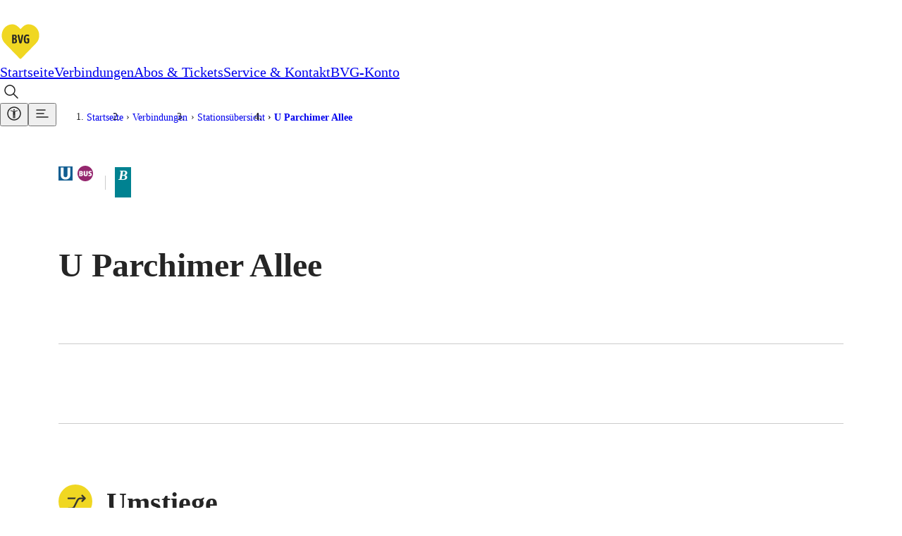

--- FILE ---
content_type: text/html; charset=utf-8
request_url: https://www.bvg.de/de/verbindungen/stationsuebersicht/u-parchimer-allee
body_size: 14693
content:
<!DOCTYPE html><html lang="de" data-template="fgiStationDetail"><head><meta charSet="utf-8" data-next-head=""/><meta name="viewport" content="initial-scale=1.0, width=device-width, interactive-widget=resizes-content" data-next-head=""/><title data-next-head="">U Parchimer Allee: Haltestelleninfo | BVG</title><meta name="description" content="Haltestelle U Parchimer Allee: Erfahre alles über Abfahrtszeiten, Umstiegsmöglichkeiten und aktuellen Störungsmeldungen!" data-next-head=""/><meta name="keywords" content="U Parchimer Allee" data-next-head=""/><link rel="manifest" href="/site.webmanifest" data-next-head=""/><link rel="icon" type="image/svg+xml" href="/favicon.svg" data-next-head=""/><link rel="icon" type="image/svg+xml" sizes="200x200" href="/favicon.svg" data-next-head=""/><link rel="alternate icon" href="/favicon.ico" data-next-head=""/><link rel="icon" type="image/png" sizes="192x192" href="/android-chrome-192x192.png" data-next-head=""/><link rel="apple-touch-icon" href="/apple-touch-icon.png" data-next-head=""/><link rel="apple-touch-icon" href="/apple-touch-icon-precomposed.png" data-next-head=""/><link rel="apple-touch-icon" sizes="57x57" href="/apple-touch-icon-57x57.png" data-next-head=""/><link rel="apple-touch-icon" sizes="72x72" href="/apple-touch-icon-72x72.png" data-next-head=""/><link rel="apple-touch-icon" sizes="76x76" href="/apple-touch-icon-76x76.png" data-next-head=""/><link rel="apple-touch-icon" sizes="114x114" href="/apple-touch-icon-114x114.png" data-next-head=""/><link rel="apple-touch-icon" sizes="120x120" href="/apple-touch-icon-120x120.png" data-next-head=""/><link rel="apple-touch-icon" sizes="144x144" href="/apple-touch-icon-144x144.png" data-next-head=""/><link rel="apple-touch-icon" sizes="152x152" href="/apple-touch-icon-152x152.png" data-next-head=""/><link rel="apple-touch-icon" sizes="180x180" href="/apple-touch-icon-180x180.png" data-next-head=""/><link rel="icon" type="image/png" sizes="32x32" href="/favicon-32x32.png" data-next-head=""/><link rel="icon" type="image/png" sizes="16x16" href="/favicon-16x16.png" data-next-head=""/><meta name="msapplication-TileColor" content="#ffffff" data-next-head=""/><meta name="theme-color" content="#f0d722" data-next-head=""/><meta name="robots" content="index,follow" data-next-head=""/><link rel="canonical" href="https://www.bvg.de/de/verbindungen/stationsuebersicht/u-parchimer-allee" data-next-head=""/><link rel="alternate" hrefLang="de" href="https://www.bvg.de/de/verbindungen/stationsuebersicht/u-parchimer-allee" data-next-head=""/><link rel="alternate" hrefLang="en" href="https://www.bvg.de/en/connections/station-overview/u-parchimer-allee" data-next-head=""/><meta property="og:site_name" content="Berliner Verkehrsbetriebe" data-next-head=""/><meta property="og:title" content="U Parchimer Allee: Haltestelleninfo" data-next-head=""/><meta property="og:description" content="Haltestelle U Parchimer Allee: Erfahre alles über Abfahrtszeiten, Umstiegsmöglichkeiten und aktuellen Störungsmeldungen!" data-next-head=""/><meta property="og:type" content="website" data-next-head=""/><meta property="og:image" content="https://www.bvg.de/assets/og/bvg-ogimage-fallback.jpg" data-next-head=""/><meta property="og:image:width" content="1200" data-next-head=""/><meta property="og:image:height" content="630" data-next-head=""/><meta property="og:url" content="https://www.bvg.de/de/verbindungen/stationsuebersicht/u-parchimer-allee" data-next-head=""/><meta property="og:locale" content="de_DE" data-next-head=""/><meta property="og:locale:alternate" content="en_GB" data-next-head=""/><link rel="preload" href="/_next/static/css/b3c47fc010a2fbc0.css" as="style"/><link rel="preload" href="/_next/static/css/7dc11bf6a4124e95.css" as="style"/><link rel="preload" href="/_next/static/css/68ac85f4856fb5fb.css" as="style"/><link rel="preload" href="/_next/static/css/9bc116efe52c80a5.css" as="style"/><link rel="preload" href="/_next/static/css/d5214a6e12554408.css" as="style"/><link rel="preload" href="/_next/static/css/3d846f15794f0926.css" as="style"/><link rel="preload" href="/_next/static/css/6ed8061389bff216.css" as="style"/><link rel="preload" href="/_next/static/css/2ada33e5f22c8e3c.css" as="style"/><link rel="preload" href="/_next/static/css/c10fbaf04352e80f.css" as="style"/><link rel="preload" href="/_next/static/css/f3f0cf008816bd9c.css" as="style"/><link rel="preload" href="/_next/static/css/ddf9417e0fcc0e16.css" as="style"/><link rel="preload" href="/_next/static/css/cb7d1ca1c912a8ae.css" as="style"/><link rel="preload" href="/_next/static/css/3ad178c37a960d54.css" as="style"/><link rel="preload" href="/_next/static/css/54f3fa8d6b8f4115.css" as="style"/><link rel="preload" href="/_next/static/css/bd32a53da26144a4.css" as="style"/><link rel="preload" href="/_next/static/css/e26f0b6e3681369c.css" as="style"/><link rel="preload" href="/_next/static/css/3cc7c359e4b1fe33.css" as="style"/><link rel="preload" href="/_next/static/css/96dc2f06f0ee40b5.css" as="style"/><link rel="preload" href="/_next/static/css/0edff8819864ae47.css" as="style"/><link rel="preload" href="/_next/static/css/baf96d2db01e2ced.css" as="style"/><link rel="stylesheet" href="/_next/static/css/b3c47fc010a2fbc0.css" data-n-g=""/><link rel="stylesheet" href="/_next/static/css/7dc11bf6a4124e95.css" data-n-p=""/><link rel="stylesheet" href="/_next/static/css/68ac85f4856fb5fb.css"/><link rel="stylesheet" href="/_next/static/css/9bc116efe52c80a5.css"/><link rel="stylesheet" href="/_next/static/css/d5214a6e12554408.css"/><link rel="stylesheet" href="/_next/static/css/3d846f15794f0926.css"/><link rel="stylesheet" href="/_next/static/css/6ed8061389bff216.css"/><link rel="stylesheet" href="/_next/static/css/2ada33e5f22c8e3c.css"/><link rel="stylesheet" href="/_next/static/css/c10fbaf04352e80f.css"/><link rel="stylesheet" href="/_next/static/css/f3f0cf008816bd9c.css"/><link rel="stylesheet" href="/_next/static/css/ddf9417e0fcc0e16.css"/><link rel="stylesheet" href="/_next/static/css/cb7d1ca1c912a8ae.css"/><link rel="stylesheet" href="/_next/static/css/3ad178c37a960d54.css"/><link rel="stylesheet" href="/_next/static/css/54f3fa8d6b8f4115.css"/><link rel="stylesheet" href="/_next/static/css/bd32a53da26144a4.css"/><link rel="stylesheet" href="/_next/static/css/e26f0b6e3681369c.css"/><link rel="stylesheet" href="/_next/static/css/3cc7c359e4b1fe33.css"/><link rel="stylesheet" href="/_next/static/css/96dc2f06f0ee40b5.css"/><link rel="stylesheet" href="/_next/static/css/0edff8819864ae47.css"/><link rel="stylesheet" href="/_next/static/css/baf96d2db01e2ced.css"/><noscript data-n-css=""></noscript><script defer="" noModule="" src="/_next/static/chunks/polyfills-42372ed130431b0a.js"></script><script defer="" src="/_next/static/chunks/3772.86533cc6f30947af.js"></script><script defer="" src="/_next/static/chunks/6927.0ae51648d019680b.js"></script><script defer="" src="/_next/static/chunks/2827.1d6f1b4a006f1709.js"></script><script defer="" src="/_next/static/chunks/5039.5db3d2f38bf1aba4.js"></script><script defer="" src="/_next/static/chunks/7165.82e89e3444f82c04.js"></script><script defer="" src="/_next/static/chunks/6838.68dea4991b8052fc.js"></script><script defer="" src="/_next/static/chunks/9016.46338abaa0ee015a.js"></script><script defer="" src="/_next/static/chunks/8712.c8df9202e6ef9d8d.js"></script><script defer="" src="/_next/static/chunks/8473.516bd84447c4a4ef.js"></script><script defer="" src="/_next/static/chunks/1493.a9865e863b316fa3.js"></script><script defer="" src="/_next/static/chunks/6508.945dd00155a14512.js"></script><script defer="" src="/_next/static/chunks/3778.b7b8956f28719b78.js"></script><script defer="" src="/_next/static/chunks/3294.f47ff70fea96dd10.js"></script><script defer="" src="/_next/static/chunks/2776.22094e57dfc7c546.js"></script><script defer="" src="/_next/static/chunks/736.f6771bd684912bcb.js"></script><script defer="" src="/_next/static/chunks/1080.0cc430906f7eee8c.js"></script><script defer="" src="/_next/static/chunks/7187.e752a802e35d2757.js"></script><script defer="" src="/_next/static/chunks/3100.77f37ef10dcc3d10.js"></script><script defer="" src="/_next/static/chunks/6103.161948077c55f086.js"></script><script defer="" src="/_next/static/chunks/4924.50b4e01469bad2e5.js"></script><script defer="" src="/_next/static/chunks/7785.c384b13efb727202.js"></script><script defer="" src="/_next/static/chunks/7878.36ed7b1372092abd.js"></script><script defer="" src="/_next/static/chunks/1838.c49dd7c02530de8f.js"></script><script defer="" src="/_next/static/chunks/3274.c6a98b010e82bd17.js"></script><script defer="" src="/_next/static/chunks/9113.324f4e2c99e15b02.js"></script><script defer="" src="/_next/static/chunks/2679.aa9d3c480ca7ba32.js"></script><script defer="" src="/_next/static/chunks/520.bd0fb8d57aeb8689.js"></script><script defer="" src="/_next/static/chunks/1000.608ea711b2bde4aa.js"></script><script defer="" src="/_next/static/chunks/6260.8205a1f2ce1760cd.js"></script><script src="/_next/static/chunks/webpack-456178e975c7edec.js" defer=""></script><script src="/_next/static/chunks/framework-799c482eb4eee647.js" defer=""></script><script src="/_next/static/chunks/main-738129134987785e.js" defer=""></script><script src="/_next/static/chunks/pages/_app-424a31860859eefc.js" defer=""></script><script src="/_next/static/chunks/618-6b563429fba15241.js" defer=""></script><script src="/_next/static/chunks/pages/%5B%5B...slug%5D%5D-95841345be9e4a97.js" defer=""></script><script src="/_next/static/-4JpMUqM4OSyg_paPkAyx/_buildManifest.js" defer=""></script><script src="/_next/static/-4JpMUqM4OSyg_paPkAyx/_ssgManifest.js" defer=""></script></head><body><div id="__next"><noscript>
						<iframe
							src="https://www.googletagmanager.com/ns.html?id=GTM-TRZ4VT8"
							height="0" width="0" style="display:none;visibility:hidden"
						></iframe></noscript><noscript><h2 class="index_noJsHint__qAe6e">Bitte aktivieren Sie Javascript, um alle Funktionen der Website nutzen zu können.</h2></noscript><a class="index_skipLink__nQ10o" href="#main">Zum Hauptinhalt springen</a><div><div class="Page_page__GWhJ4"><header class="Header_header__kS_i_"><nav data-bds-component="true" aria-label="Hauptmenü" class="_BdsNavBar_1gn3p_8 Header_navbar__axVCt" data-navbar-hidden="false" id="_R_66s6_"><div class="_inner_1gn3p_23"><a class="_left_1gn3p_64" href="/de"><svg class="_logo_1gn3p_80" width="59" height="54" viewBox="0 0 59 54" fill="none" xmlns="http://www.w3.org/2000/svg"><title>Zur Startseite</title><path d="M29.052 54c-1.437 0-2.554-.891-3.086-1.431a10399.011 10399.011 0 0 1-20.458-21.06C1.438 27.297-.344 22.491.055 16.821c.319-4.536 2.234-8.748 5.373-11.853C8.648 1.755 12.904 0 17.4 0c5.24 0 8.619 2.673 11.652 5.724C32.084 2.673 35.462 0 40.703 0a16.86 16.86 0 0 1 11.998 4.968c3.14 3.105 5.055 7.317 5.374 11.853.399 5.67-1.41 10.476-5.48 14.688-5.613 5.778-15.829 16.281-20.431 21.033-.559.567-1.676 1.458-3.113 1.458Z" fill="#fff"></path><path d="M29.052 9.288c3.405-3.618 6.437-6.804 11.625-6.804 8.087 0 14.365 6.507 14.924 14.499.346 4.995-1.17 9.045-4.788 12.771-6.013 6.183-16.787 17.28-20.431 21.033-.16.162-.745.702-1.33.702-.586 0-1.171-.54-1.33-.702-3.645-3.753-14.446-14.85-20.431-21.033-3.618-3.726-5.135-7.776-4.789-12.771C3.061 8.991 9.34 2.484 17.426 2.484c5.188 0 8.22 3.213 11.626 6.804Z" fill="#F0D722"></path><path d="M20.326 29.511h-2.208c-.559 0-.958-.189-.958-.837V18.09c0-.513.4-.918.958-.918h2.367c2.874 0 3.3 1.485 3.3 3.105 0 1.296-.4 2.457-2.023 2.781 1.73.081 2.341 1.485 2.341 2.754.027 1.944-.665 3.699-3.777 3.699Zm-.186-10.692h-.692v3.483h.559c1.57 0 1.596-.972 1.596-1.755 0-1.242-.186-1.728-1.463-1.728Zm-.054 5.13h-.638v3.915h.825c1.33 0 1.463-.918 1.463-1.944 0-1.134-.133-1.971-1.65-1.971Zm10.668 4.158c-.24 1.026-.771 1.539-1.703 1.539-1.064 0-1.516-.513-1.729-1.431l-2.234-9.423c-.24-.918.186-1.728 1.064-1.728.558 0 1.037.27 1.197 1.08l1.436 6.966a14.7 14.7 0 0 1 .267 1.944c.053-.513.16-1.296.266-1.944l1.33-6.966c.133-.702.558-1.08 1.144-1.08.744 0 1.25.594 1.064 1.566l-2.102 9.477Zm7.475 1.539c-3.617 0-4.442-2.052-4.442-6.264 0-4.455 1.835-6.372 4.655-6.372.586 0 1.969.135 2.66.702.134.135.32.378.32.756a.96.96 0 0 1-.958.972c-.505 0-1.01-.378-2.048-.378-1.384 0-2.288.837-2.288 4.509 0 3.429.771 4.239 2.367 4.239.4 0 .639-.054.772-.081v-3.591h-.692c-.585 0-.957-.324-.957-.891s.319-.918.957-.918h2.022c.692 0 .905.324.905 1.08v3.672c0 1.782-1.038 2.565-3.273 2.565Z" fill="#252525"></path></svg></a><div class="_center_1gn3p_111"><a data-bds-component="true" class="_BdsNavItem_171fx_3 _medium_171fx_39" data-rac="" href="/de" target="_self" tabindex="0" data-react-aria-pressable="true" aria-current="false"><span class="_text_171fx_47">Startseite</span></a><a data-bds-component="true" class="_BdsNavItem_171fx_3 _medium_171fx_39" data-rac="" href="/de/verbindungen" target="_self" tabindex="0" data-react-aria-pressable="true" aria-current="page" data-current="true"><span class="_text_171fx_47">Verbindungen</span></a><a data-bds-component="true" class="_BdsNavItem_171fx_3 _medium_171fx_39" data-rac="" href="/de/abos-und-tickets" target="_self" tabindex="0" data-react-aria-pressable="true" aria-current="false"><span class="_text_171fx_47">Abos &amp; Tickets</span></a><a data-bds-component="true" class="_BdsNavItem_171fx_3 _medium_171fx_39" data-rac="" href="/de/service-und-kontakt" target="_self" tabindex="0" data-react-aria-pressable="true" aria-current="false"><span class="_text_171fx_47">Service &amp; Kontakt</span></a><a data-bds-component="true" class="_BdsNavItem_171fx_3 _medium_171fx_39" data-rac="" href="/de/bvg-konto" target="_self" tabindex="0" data-react-aria-pressable="true" aria-current="false"><span class="_text_171fx_47">BVG-Konto</span></a></div><div class="_right_1gn3p_122"><button class="HeaderSearch_searchIconButton__Rm1aU" aria-label="Suche Öffnen" id="qa-PageSearch-buttonOpen"><svg data-bds-component="true" class="_BdsIcon_r2bqw_2" viewBox="0 0 24 24" width="24" height="24" aria-hidden="true"><use href="/assets/bds-icons/bds-magnify-line.svg#bds-magnify-line"></use></svg></button><button data-bds-component="true" id="_R_mu6s6_" class="_menuButton_1bi2s_50" data-rac="" type="button" tabindex="0" aria-expanded="false" data-react-aria-pressable="true" aria-label="Barrierefreiheitsmenü anzeigen"><svg data-bds-component="true" class="_BdsIcon_r2bqw_2" viewBox="0 0 24 24" width="24" height="24" aria-hidden="true"><use href="/assets/bds-icons/bds-accessibility-utilities-line.svg#bds-accessibility-utilities-line"></use></svg></button><button data-bds-component="true" id="_R_uu6s6_" class="_menuButton_1bi2s_50" data-rac="" type="button" tabindex="0" aria-expanded="false" data-react-aria-pressable="true" aria-label="Seitenmenü anzeigen"><svg data-bds-component="true" class="_BdsIcon_r2bqw_2" viewBox="0 0 24 24" width="24" height="24" aria-hidden="true"><use href="/assets/bds-icons/bds-menu-line.svg#bds-menu-line"></use></svg></button></div></div></nav></header><div class="Header_contentOverlay__28bVx"></div><main id="main" class="Page_main__PaMDg"><div class="grid grid-children-normal"><nav aria-label="Breadcrumb" class="Breadcrumb_Breadcrumb__OJjY0"><a class="Breadcrumb_BreadcrumbBack__Py14U" href="/de/verbindungen/stationsuebersicht"><span>Stationsübersicht</span></a><ol class="Breadcrumb_BreadcrumbList__EBz8y"><li class="Breadcrumb_BreadcrumbItem__08zlx"><a href="/de" aria-current="false">Startseite</a></li><li class="Breadcrumb_BreadcrumbItem__08zlx"><a href="/de/verbindungen" aria-current="false">Verbindungen</a></li><li class="Breadcrumb_BreadcrumbItem__08zlx"><a href="/de/verbindungen/stationsuebersicht" aria-current="false">Stationsübersicht</a></li><li class="Breadcrumb_BreadcrumbItem__08zlx"><a href="/de/verbindungen/stationsuebersicht/u-parchimer-allee" aria-current="location">U Parchimer Allee</a></li></ol></nav></div><div class="grid grid-children-normal layout-stage"><header class="StageFgiStationDetail_StageFgiStationDetail__ujc28"><div class="StageFgiStationDetail_titleMeansWrapper__jLr5q"><h1 class="StageFgiStationDetail_title__X2jW7"><span>U Parchimer Allee</span></h1><div class="StageFgiStationDetail_meansAndZone__9m4IR"><h2 class="sr-only">Vorhandene Verkehrsmittel</h2><div><svg data-bds-component="true" class="_BdsSignetTransport_s7mm8_2 _fitToFontSize_s7mm8_9 StageFgiStationDetail_signet__NBFnW" viewBox="0 0 24 24" width="20" height="20" overflow="visible" aria-hidden="true"><use href="/assets/bds-signet-transport/with-overflow/bds-signet-transport-sprite.svg#bds-signet-transport-ubahn"></use></svg><span class="sr-only">U-Bahn</span><svg data-bds-component="true" class="_BdsSignetTransport_s7mm8_2 _fitToFontSize_s7mm8_9 StageFgiStationDetail_signet__NBFnW" viewBox="0 0 24 24" width="20" height="20" overflow="visible" aria-hidden="true"><use href="/assets/bds-signet-transport/with-overflow/bds-signet-transport-sprite.svg#bds-signet-transport-bus"></use></svg><span class="sr-only">Bus</span></div><div class="StageFgiStationDetail_fareZone__Qw0WI StageFgiStationDetail_border__bftIz" title="Tarifbereich Berlin Teilbereich B"><span class="sr-only">Tarifbereich Berlin Teilbereich </span><i class="fare-zone b">B</i></div></div></div></header></div><div class="grid grid-children-xwide layout-stage"><div class="FgiAnchorNavigation_FgiAnchorNavigation__H8uJQ"><span class="FgiAnchorNavigation_ItemSpacer__gFeHt"></span></div></div><div class="grid grid-children-normal layout-stack"><section aria-labelledby="umstiege" class="FgiSection_FgiSection__lXT8u"><span class="FgiSection_headline__KI1NW"><span class="FgiSection_icon__fXLHv" aria-hidden="true"><svg xmlns="http://www.w3.org/2000/svg" width="30" height="30" viewBox="0 0 30 30" aria-hidden="true"><path fill="#373632" d="M8.75 21.994a.75.75 0 0 1-.75-.751.75.75 0 0 1 .75-.75h2.623a2.24 2.24 0 0 0 2.014-1.247l2.824-5.674a3.73 3.73 0 0 1 3.357-2.079h2.12l-1.214-1.214a.75.75 0 0 1 0-1.06.75.75 0 0 1 1.06 0l2.494 2.493a.75.75 0 0 1 0 1.061l-2.494 2.493a.75.75 0 0 1-1.06 0 .75.75 0 0 1-.22-.53.75.75 0 0 1 .22-.53l1.212-1.212h-2.117a2.24 2.24 0 0 0-2.014 1.247l-2.824 5.674a3.73 3.73 0 0 1-3.359 2.079Zm0-9a.75.75 0 0 1-.75-.75.75.75 0 0 1 .75-.751h6.708l-.844 1.5Z"></path></svg></span><h2 id="umstiege">Umstiege</h2></span><ul class="FgiLineList_groupsUl__W80ok"><li><h3><span class="FgiTransportationMean_FgiTransportationMean__Jz5Fy"><svg data-bds-component="true" class="_BdsSignetTransport_s7mm8_2 _fitToFontSize_s7mm8_9 FgiTransportationMean_SignetTransport__WXHfA" viewBox="0 0 24 24" width="20" height="20" overflow="visible" aria-hidden="true"><use href="/assets/bds-signet-transport/with-overflow/bds-signet-transport-sprite.svg#bds-signet-transport-ubahn"></use></svg>U-Bahn</span></h3><ul class="FgiLineList_linesUl__g13_L"><li><a class="FgiLineList_item__ySVOD" href="/de/verbindungen/linienuebersicht/u7"><div><span data-bds-component="true" class="_BdsSignetLine_8xinl_2 _ubahn_8xinl_54 FgiLine_SignetLine__65KQ8" style="--_bg:var(--bds-color-transportation-u7, var(--bds-color-foreground-subtle))" title="U-Bahn U7"><span class="sr-only">U-Bahn U7</span><span aria-hidden="true">U7</span></span> <span aria-label="Zwischen S+U Rathaus Spandau und U Rudow " class="LineStopsRange_LineStopsRange__I3I_1"><span><i>S+U Rathaus Spandau</i><span aria-hidden="true" class="LineDirectionIndicator_LineDirectionIndicator__VnXZR">◄<!-- -->►</span><i>U Rudow</i></span></span></div><svg xmlns="http://www.w3.org/2000/svg" width="32" height="32" viewBox="0 0 32 32" aria-hidden="true"><path fill="none" stroke="currentColor" stroke-linecap="round" stroke-linejoin="round" stroke-width="1.5" d="M9.5 16.5h15l-7-6m0 12 7-6"></path></svg></a></li></ul></li><li><h3><span class="FgiTransportationMean_FgiTransportationMean__Jz5Fy"><svg data-bds-component="true" class="_BdsSignetTransport_s7mm8_2 _fitToFontSize_s7mm8_9 FgiTransportationMean_SignetTransport__WXHfA" viewBox="0 0 24 24" width="20" height="20" overflow="visible" aria-hidden="true"><use href="/assets/bds-signet-transport/with-overflow/bds-signet-transport-sprite.svg#bds-signet-transport-bus"></use></svg>Bus</span></h3><ul class="FgiLineList_linesUl__g13_L"><li><a class="FgiLineList_item__ySVOD" href="/de/verbindungen/linienuebersicht/m46"><div><span data-bds-component="true" class="_BdsSignetLine_8xinl_2 FgiLine_SignetLine__65KQ8" title="Bus M46"><span class="sr-only">Bus M46</span><span aria-hidden="true">M46</span></span> <span aria-label="Zwischen S+U Zoologischer Garten und U Britz-Süd " class="LineStopsRange_LineStopsRange__I3I_1"><span><i>S+U Zoologischer Garten</i><span aria-hidden="true" class="LineDirectionIndicator_LineDirectionIndicator__VnXZR">◄<!-- -->►</span><i>U Britz-Süd</i></span></span></div><svg xmlns="http://www.w3.org/2000/svg" width="32" height="32" viewBox="0 0 32 32" aria-hidden="true"><path fill="none" stroke="currentColor" stroke-linecap="round" stroke-linejoin="round" stroke-width="1.5" d="M9.5 16.5h15l-7-6m0 12 7-6"></path></svg></a></li></ul></li></ul></section><section aria-labelledby="services" class="FgiSection_FgiSection__lXT8u"><span class="FgiSection_headline__KI1NW"><span class="FgiSection_icon__fXLHv" aria-hidden="true"><svg xmlns="http://www.w3.org/2000/svg" width="30" height="30" viewBox="0 0 30 30" aria-hidden="true"><path fill="#373632" d="M7.251 15a7.76 7.76 0 0 1 7.75-7.751A7.76 7.76 0 0 1 22.752 15a7.76 7.76 0 0 1-7.751 7.75A7.76 7.76 0 0 1 7.251 15m1.5 0a6.257 6.257 0 0 0 6.25 6.25 6.257 6.257 0 0 0 6.25-6.25 6.257 6.257 0 0 0-6.25-6.251A6.257 6.257 0 0 0 8.751 15m5.5 3.154v-3.463a.75.75 0 0 1 .75-.75.75.75 0 0 1 .751.75v3.463a.75.75 0 0 1-.751.75.75.75 0 0 1-.751-.754Zm-.172-6.136a.923.923 0 0 1 .923-.923.923.923 0 0 1 .923.923.924.924 0 0 1-.923.923.923.923 0 0 1-.924-.922Z"></path></svg></span><h2 id="services">Services</h2></span><div class="FgiServicesList_FgiServicesList__fYpYC"><h3>Mobilitätsservices</h3><ul class="FgiServicesList_mobilityServicesUl__PprQM"><li><div class="FgiServicesList_ServiceItem__b_OBD"><div><img aria-hidden="true" alt="" loading="lazy" src="/dam/jcr:ed3da4ff-548a-4a4e-aa71-10181f971425/Aufzug.svg"/><span>Aufzug</span></div></div></li></ul></div></section><section aria-labelledby="naechste-abfahrten" class="FgiSection_FgiSection__lXT8u"><span class="FgiSection_headline__KI1NW"><span class="FgiSection_icon__fXLHv" aria-hidden="true"><svg xmlns="http://www.w3.org/2000/svg" width="30" height="30" viewBox="0 0 30 30" aria-hidden="true"><path fill="#373632" d="M21.051 22.672a.75.75 0 0 1-.75.75H9.46a.75.75 0 0 1-.75-.75.75.75 0 0 1 .75-.75h10.841a.75.75 0 0 1 .75.75"></path><path fill="#373632" d="M21.542 22.672a.5.5 0 0 1-.207.389l-2.39 1.892c-.285.226-1.06.204-1.06-.488v-3.744c0-.716.775-.556 1.06-.33l2.391 1.888a.5.5 0 0 1 .206.393M15.292 6.25a6.25 6.25 0 1 1-6.25 6.25 6.257 6.257 0 0 1 6.25-6.25m0 11a4.75 4.75 0 1 0-4.75-4.75 4.755 4.755 0 0 0 4.75 4.75"></path><path fill="#373632" d="M17.337 13.294h-2.545a.75.75 0 0 1-.75-.75V9.999a.75.75 0 0 1 1.5 0v1.795h1.795a.75.75 0 0 1 0 1.5"></path></svg></span><h2 id="naechste-abfahrten">Nächste Abfahrten</h2></span><div class="FgiDepartureIframe_FgiDepartureIframe__4sb_M"><div class="FgiDepartureIframe_iframeContainer__69Zt1"><iframe title="Fahrplanauskunft" src="https://bvg-apps.hafas.de/webapp/?context=SQ&amp;boardType=dep&amp;language=de&amp;input=U Parchimer Allee&amp;start=1 " height="560" loading="lazy" frameBorder="0"></iframe><div class="FgiDepartureIframe_iframeGradientBottom__CrfWx"></div></div><a data-bds-component="true" class="_BdsButton_1crbo_2 _plain_1crbo_129 _medium_1crbo_95 _hasIcon_1crbo_38 FgiDepartureIframe_departureIframeLink__FWKp1" aria-disabled="false" href="/de/verbindungen/verbindungssuche?context=SQ&amp;boardType=dep&amp;input=U%20Parchimer%20Allee&amp;start=1"><svg data-bds-component="true" class="_BdsIcon_r2bqw_2" viewBox="0 0 24 24" width="24" height="24" aria-hidden="true"><use href="/assets/bds-icons/bds-information-circle-line.svg#bds-information-circle-line"></use></svg>Verbindungen von hier suchen</a></div></section><section aria-labelledby="aufzugstoerungen" class="FgiSection_FgiSection__lXT8u"><span class="FgiSection_headline__KI1NW"><span class="FgiSection_icon__fXLHv" aria-hidden="true"><svg xmlns="http://www.w3.org/2000/svg" width="30" height="30" viewBox="0 0 30 30"><path fill="#373632" d="M8.808 20.787a1.47 1.47 0 0 1-1.256-.7 1.47 1.47 0 0 1-.065-1.436l6.191-12.384a1.47 1.47 0 0 1 1.321-.816 1.47 1.47 0 0 1 1.321.816l6.192 12.384a1.47 1.47 0 0 1-.065 1.436 1.47 1.47 0 0 1-1.256.7Zm0-1.478h12.383L14.999 6.926Zm5.268-2.031a.924.924 0 0 1 .923-.923.924.924 0 0 1 .923.923.923.923 0 0 1-.923.923.924.924 0 0 1-.923-.923m.185-2.4v-3.323a.74.74 0 0 1 .738-.739.74.74 0 0 1 .739.739v3.323a.74.74 0 0 1-.739.739.74.74 0 0 1-.737-.74Z"></path></svg></span><h2 id="aufzugstoerungen">Aufzugstörungen</h2></span><div class="NotificationItemSkeletonVersionTwo_NotificationItemSkeletonVersionTwo__y0MGo"><span style="width:2rem;height:1.5rem;margin:0 2rem 0 0" class="LoadingSkeleton_LoadingSkeleton__h2SbA">‌</span><span style="width:70%;height:1.5rem;margin:0 0 0 0" class="LoadingSkeleton_LoadingSkeleton__h2SbA">‌</span><span style="width:40%;height:1.5rem;margin:1rem 0 0" class="LoadingSkeleton_LoadingSkeleton__h2SbA">‌</span></div><a data-bds-component="true" class="_BdsButton_1crbo_2 _outline_1crbo_121 _small_1crbo_103 _hasIcon_1crbo_38 FgiStationDisruptions_toAllFaultyConections___vEqv" aria-disabled="false" href="/de/verbindungen/stoerungsmeldungen"><svg data-bds-component="true" class="_BdsIcon_r2bqw_2" viewBox="0 0 24 24" width="24" height="24" aria-hidden="true"><use href="/assets/bds-icons/bds-arrow-right-line.svg#bds-arrow-right-line"></use></svg>Störungsmeldungen aller Linien</a></section><section aria-labelledby="lageplan" class="FgiSection_FgiSection__lXT8u"><span class="FgiSection_headline__KI1NW"><span class="FgiSection_icon__fXLHv" aria-hidden="true"><svg xmlns="http://www.w3.org/2000/svg" width="30" height="30" viewBox="0 0 30 30" aria-hidden="true"><circle cx="1.5" cy="1.5" r="1.5" fill="#373632" transform="translate(13.5 8.2)"></circle><path fill="#373632" d="M15 23.754a.75.75 0 0 1-.312-.068l-8-3.657a.75.75 0 0 1-.005-1.362l3.668-1.65a.75.75 0 0 1 .634 1.359l-2.2.964 6.211 2.839 6.211-2.839-2.171-.964a.75.75 0 0 1 .634-1.359l3.643 1.65a.75.75 0 0 1-.005 1.362l-8 3.657a.75.75 0 0 1-.308.068"></path><path fill="#373632" d="M15 4.715A5.054 5.054 0 0 1 20.25 9.9c0 3.913-4.574 7.785-4.769 7.948a.75.75 0 0 1-.981-.018c-.2-.174-4.75-4.32-4.75-7.93a5.06 5.06 0 0 1 1.55-3.8A5.36 5.36 0 0 1 15 4.715m.013 11.535c1.117-1.058 3.737-3.81 3.737-6.35A3.56 3.56 0 0 0 15 6.215 3.52 3.52 0 0 0 11.25 9.9c0 2.155 2.388 4.98 3.763 6.35"></path></svg></span><h2 id="lageplan">Lageplan</h2></span><div class="FgiImageWithDownload_FgiImageWithDownload__q8K1m"><figure class="ZoomableImage_ZoomableImage__RHIfx"><div class="ZoomableContainer_ZoomableContainer__3ihDR ZoomableContainer_fullWidth__cWJEZ"><div class="ZoomableContainer_inner__Gri_q" tabindex="0"><div class="react-transform-wrapper transform-component-module_wrapper__SPB86 ZoomableContainer_fullWidth__cWJEZ"><div class="react-transform-component transform-component-module_content__FBWxo ZoomableContainer_content__jAHJs ZoomableContainer_fullWidth__cWJEZ"><img alt="Vorschaubild" height="557" loading="lazy" src="/.imaging/mte/bvg-theme/600w/dam/PDF/Standortplaene/Vorschaubilder/parchimer-allee-900080401-Kopie_cut.png/jcr:content/parchimer-allee-900080401_Vorschaubild.png" width="1267" srcSet="/.imaging/mte/bvg-theme/600w/dam/PDF/Standortplaene/Vorschaubilder/parchimer-allee-900080401-Kopie_cut.png/jcr:content/parchimer-allee-900080401_Vorschaubild.png 600w,/.imaging/mte/bvg-theme/1000w/dam/PDF/Standortplaene/Vorschaubilder/parchimer-allee-900080401-Kopie_cut.png/jcr:content/parchimer-allee-900080401_Vorschaubild.png 1000w,/.imaging/mte/bvg-theme/1400w/dam/PDF/Standortplaene/Vorschaubilder/parchimer-allee-900080401-Kopie_cut.png/jcr:content/parchimer-allee-900080401_Vorschaubild.png 1400w,/.imaging/mte/bvg-theme/1800w/dam/PDF/Standortplaene/Vorschaubilder/parchimer-allee-900080401-Kopie_cut.png/jcr:content/parchimer-allee-900080401_Vorschaubild.png 1800w,/.imaging/mte/bvg-theme/2600w/dam/PDF/Standortplaene/Vorschaubilder/parchimer-allee-900080401-Kopie_cut.png/jcr:content/parchimer-allee-900080401_Vorschaubild.png 2600w" sizes="(min-width: 1440px) 1440px, 100vw"/></div></div><div class="ZoomableContainer_controls__Ptx_c"><div class="ZoomableContainer_additionalControls__vIrRw"></div><button data-bds-component="true" class="_BdsButton_1crbo_2 _fill_1crbo_112 _medium_1crbo_95 _iconOnly_1crbo_162 _isDisabled_1crbo_68 _iconSizeLarge_1crbo_171 _hasIcon_1crbo_38 ZoomableContainer_zoomOutButton__z2oTc" title="Zoom out" aria-disabled="true" aria-label="Zoom out" type="button"><svg data-bds-component="true" class="_BdsIcon_r2bqw_2" viewBox="0 0 24 24" width="24" height="24" aria-hidden="true"><use href="/assets/bds-icons/bds-minus-line.svg#bds-minus-line"></use></svg></button><button data-bds-component="true" class="_BdsButton_1crbo_2 _fill_1crbo_112 _medium_1crbo_95 _iconOnly_1crbo_162 _iconSizeLarge_1crbo_171 _hasIcon_1crbo_38 ZoomableContainer_zoomInButton__wj_ng" title="Zoom in" aria-disabled="false" aria-label="Zoom in" type="button"><svg data-bds-component="true" class="_BdsIcon_r2bqw_2" viewBox="0 0 24 24" width="24" height="24" aria-hidden="true"><use href="/assets/bds-icons/bds-plus-line.svg#bds-plus-line"></use></svg></button></div></div></div></figure><ul><li><a class="Downloads_DownloadListItem__4KV6v" href="/dam/jcr:25df0976-df35-4914-b00d-1cb908ead049/parchimer-allee%20900080401.pdf" rel="noopener" download=""><span>parchimer-allee 900080401<small>PDF</small></span><svg xmlns="http://www.w3.org/2000/svg" width="32" height="32" viewBox="0 0 32 32" aria-hidden="true"><path fill="none" stroke="currentColor" stroke-linecap="round" stroke-linejoin="round" stroke-width="1.5" d="M16 6v13l3-3m-3 3-3-3m-8 4v5h22v-5"></path></svg></a></li></ul></div></section></div></main><footer class="grid Footer_Footer__5d8tN"><div><div><nav class="FooterLinks_FooterLinks__OBMR6"><ul><li><a href="/de">DIE BVG</a><ul><li><a href="/de/unternehmen/ueber-uns/news-und-stories">News</a></li><li><a href="/de/unternehmen/medienportal">Presse</a></li><li><a href="/de/unternehmen/ueber-uns/management">Vorstand</a></li><li><a href="/de/karriere">Karriere</a></li><li><a href="/de/service-und-kontakt/chatbot">Kontakt</a></li><li><a href="/de/bvg-konto">Meine BVG</a></li><li><a href="/de/satzung">Satzung der BVG</a></li><li><a href="/de/unternehmen/ueber-uns/compliance">Compliance</a></li></ul></li><li><a href="/de/verbindungen">Verbindungen</a><ul><li><a href="/de/verbindungen/verbindungssuche">Verbindungssuche</a></li><li><a href="/de/verbindungen/stoerungsmeldungen">Störungsmeldungen</a></li><li><a href="/de/verbindungen/linienuebersicht">Linienverläufe</a></li><li><a href="/de/verbindungen/stationsuebersicht">Haltestellen</a></li><li><a href="/de/touristen">Touristen Infos</a></li></ul></li><li><a href="/de/abos-und-tickets/alle-tickets">Tickets &amp; Tarife</a><ul><li><a href="/de/abos-und-tickets/alle-tickets">Preise</a></li><li><a href="/de/abos-und-tickets/tarifzonen-und-tarifbestimmungen">Tarifübersicht</a></li><li><a href="/de/abos-und-tickets/tarifzonen-und-tarifbestimmungen">Tarifzonen</a></li><li><a href="/de/abos-und-tickets/alle-apps">Kaufoptionen</a></li><li><a href="/de/abos-und-tickets/tarifzonen-und-tarifbestimmungen">VBB-Tarif</a></li><li><a href="/de/service-und-kontakt/guthabenkarte">BVG-Guthabenkarte</a></li></ul></li><li><a href="/de/abos-und-tickets/alle-abos">Abo</a><ul><li><a href="/de/deutschlandticket">Deutschlandticket</a></li><li><a href="/de/abos-und-tickets/alle-abos/vbb-umweltkarte">Umweltkarte</a></li><li><a href="/de/abos-und-tickets/schuelerticket">Schülerticket</a></li><li><a href="/de/abos-und-tickets/firmenticket">Firmen-Abo</a></li><li><a href="/de/abos-und-tickets/bvg-club">BVG Club</a></li></ul></li><li><a href="/de/abos-und-tickets/alle-apps">BVG Apps</a><ul><li><a href="/de/abos-und-tickets/alle-apps/ticket-app">Ticket-App</a></li><li><a href="/de/abos-und-tickets/alle-apps/fahrinfo-app">Fahrinfo-App</a></li><li><a href="https://www.jelbi.de" target="_blank" rel="noopener">Jelbi-App</a></li><li><a href="/de/abos-und-tickets/alle-apps/bvg-muva-app">BVG Muva-App</a></li></ul></li><li><a>BVG Websites</a><ul><li><a href="https://nachgefragt.bvg.de/" target="_blank" rel="noopener">#nachgefragt</a></li></ul></li><li><a>BVG Services</a><ul><li><a href="/de/leichte-sprache">Leichte Sprache</a></li><li><a href="/de/leichte-sprache/gebaerdensprache">Gebärdensprache</a></li><li><a href="/de/weilwirdichlieben">Social Media</a></li><li><a href="/de/service-und-kontakt/newsletter-anmeldung">Newsletter</a></li></ul></li></ul></nav></div><div><div><div class="FooterAppSocial_FooterSocialMedia__elwmC"><div><span class="FooterAppSocial_headline__uDgAF">Weil wir dich lieben</span><ul><li><a href="https://www.instagram.com/BVG_weilwirdichlieben/" rel="noopener" target="_blank" title="Instagram" aria-label="Instagram"><img src="/dam/jcr:d69bf383-7e22-4ccc-a299-271f81c1cb0c/instagram-white.png" alt="" height="160" width="160" loading="lazy"/></a></li><li><a href="https://www.facebook.com/bvg.weilwirdichlieben" rel="noopener" target="_blank" title="Facebook" aria-label="Facebook"><img src="/dam/jcr:8862b930-7d6d-46dd-ac19-683f0af0b929/facebook-white.png" alt="" height="160" width="160" loading="lazy"/></a></li><li><a href="https://www.youtube.com/c/Weilwirdichlieben" rel="noopener" target="_blank" title="Youtube" aria-label="Youtube"><img src="/dam/jcr:399b1223-966a-47cd-bc9f-069cde0f7190/youtube-white.png" alt="" height="160" width="160" loading="lazy"/></a></li><li><a href="https://www.tiktok.com/@bvg_oeffiziell" rel="noopener" target="_blank" title="TikTok" aria-label="TikTok"><img src="/dam/jcr:29fa8256-0cba-4f0d-ba46-c05312d70f51/tiktok-white.png" alt="" height="160" width="160" loading="lazy"/></a></li></ul></div></div><div class="FooterLinks_FooterLangSwitcherLink__usNqm"><a class="LangSwitcher_LangSwitcher__Q2x6e" href="https://www.bvg.de/en/connections/station-overview/u-parchimer-allee" aria-label="Switch language to English" lang="en"><svg xmlns="http://www.w3.org/2000/svg" width="16" height="16" fill="none" stroke="currentColor" viewBox="0 0 16 16" aria-hidden="true"><circle cx="8" cy="8" r="7"></circle><ellipse cx="8" cy="8" rx="3" ry="7"></ellipse><path d="M1.5 5.5h13m0 5h-13"></path></svg>English</a></div></div></div><div><div class="MetaBar_bar__h1uUC MetaBar_footer__Y2Grg"><div class="MetaBar_container__CjG8r"><small>© 2025 Berliner Verkehrsbetriebe</small><nav aria-label="Meta"><span class="MetaBar_group__qF_cT"><a href="/de/impressum">Impressum</a><a href="/de/datenschutz">Datenschutz</a><a href="/de/agb">AGB</a><a href="/de/service-und-kontakt/nutzungsordnung">Nutzungsordnung</a><a href="/de/service-und-kontakt/fahrgastrechte">Fahrgastrechte</a><a href="/de/service-und-kontakt/kundengarantie">Kundengarantie</a><a href="/de/erklaerung-barrierefreiheit">Erklärung Barrierefreiheit</a><button type="button">Cookie-Einstellungen</button></span></nav></div></div></div></div></footer></div></div></div><script id="__NEXT_DATA__" type="application/json">{"props":{"pageProps":{"cookies":{},"pageJson":{"@id":"84fc5f35-e927-41ad-acf6-8bb8cc9c0e85","anchorLabel":"Inhaltsverzeichnis","logoAltGoHomeAppendix":"Zur Startseite","navbar_label":"Hauptmenü","accessibilityNavMenu_navLabel":"Barrierefreiheitsmenü","accessibilityNavMenu_triggerLabel":"Barrierefreiheitsmenü anzeigen","mainNavMenu_navLabel":"Seitenmenü","mainNavMenu_triggerLabel":"Seitenmenü anzeigen","uiString_skipToContent":"Zum Hauptinhalt springen","uiString_searchNoResultPre":"Es wurden","uiString_searchNoResultBold":"keine Ergebnisse","uiString_searchNoResultPost":"zu deiner Suchanfrage gefunden.","uiString_searchOneResultPre":"Es wurde","uiString_searchOneResultBold":"1 Ergebnis","uiString_searchOneResultPost":"gefunden.","uiString_searchResultsPre":"Es wurden","uiString_searchResultsBold":"Ergebnisse","uiString_searchResultsPost":"gefunden.","uiString_serverConnectionErrorHeadline":"Server-Verbindung gestört.","uiString_serverConnectionErrorText":"Es liegt nicht an dir, sondern an uns. Zur Zeit besteht leider keine Verbindung zu unserem Server. Bitte versuche es später erneut.","uiString_modalCloseLabel":"Schließen","uiString_copyrightModalTitle":"Urheberhinweise","uiString_copyrightButtonLabelSingle":"Bildhinweis","uiString_copyrightButtonLabelGroup":"Bildhinweise","pagesearch_heading":"Seiten durchsuchen","pagesearch_inputSearchLabel":"Auf der Suche nach...","pagesearch_searchButtonLabel":"Suche","pagesearch_searchOpenAriaLabel":"Suche Öffnen","pagesearch_searchButtonCloseLabel":"Suche schließen","pagesearch_buttonClearLabel":"Eingabe löschen","pagesearch_resultsLoadMoreBtnText":"Weitere anzeigen","pagesearch_submitButtonLabel":"Suche abschicken","noJsHint":"Bitte aktivieren Sie Javascript, um alle Funktionen der Website nutzen zu können.","chatbotCoachMarkOne":"Hast du Fragen?","chatbotCoachMarkTwo":"Wir helfen gerne!","chatbotCoachMarkHide":"Nicht mehr anzeigen","chatbotCoachMarkHideAria":"Chatbot Hinweistext dauerhaft schließen","chatbotCoachMarkCloseText":"Chatbot Hinweistext schließen","trackingId":"GTM-TRZ4VT8","chatbotCognigyId":"73bd1bcf3b5f2a749abc99c0914759908c926b80bd00d94207b7e0b5c8c7fb90","@language":"de","@root":"/de","@baseUrl":"https://www.bvg.de","@breadcrumb":[{"title":"Startseite","path":"/de"},{"title":"Verbindungen","path":"/de/verbindungen"},{"title":"Stationsübersicht","path":"/de/verbindungen/stationsuebersicht"},{"title":"U Parchimer Allee","path":"/de/verbindungen/stationsuebersicht/u-parchimer-allee"}],"languageSwitch":{"href":"https://www.bvg.de/en/connections/station-overview/u-parchimer-allee","languageKey":"en","languageName":"English","label":"Switch language to English","hasAlternateVersion":true},"mgnl:template":"bvg-core:pages/fgiStationDetail","metaKeywords":"U Parchimer Allee","robotsIndex":"index","windowTitle":"U Parchimer Allee: Haltestelleninfo","title":"U Parchimer Allee: Haltestelleninfo","metaDescription":"Haltestelle U Parchimer Allee: Erfahre alles über Abfahrtszeiten, Umstiegsmöglichkeiten und aktuellen Störungsmeldungen!","canonicalLink":"https://www.bvg.de/de/verbindungen/stationsuebersicht/u-parchimer-allee","robotsFollow":"follow","trackingPageCategory":"verbindungen","header":{"@id":"78d232e0-62bc-4c68-9563-e69b0f00e910","additionalNavigation":"09095a36-3fa4-41ef-87e1-b633aa627282","primaryNavigation":[{"href":"/de","label":"Startseite","icon":"bds-home-line","selected":false},{"href":"/de/verbindungen","label":"Verbindungen","icon":"bds-map-line","selected":true},{"href":"/de/abos-und-tickets","label":"Abos \u0026 Tickets","icon":"bds-ticket-single-line","selected":false},{"href":"/de/service-und-kontakt","label":"Service \u0026 Kontakt","icon":"bds-information-circle-line","selected":false},{"href":"/de/bvg-konto","label":"BVG-Konto","icon":"bds-profile-line","selected":false}],"accessibilityNavigation":[{"href":"/de/leichte-sprache","label":"Leichte Sprache","icon":"bds-book-reading-line","selected":false},{"href":"/de/leichte-sprache/gebaerdensprache","label":"Gebärdensprache","icon":"bds-sign-language-line","selected":false},{"href":"/de/leichte-sprache/erklaerung-barrierefreiheit","label":"Erklärung Barriere-Freiheit","icon":"bds-accessibility-utilities-line","selected":false}],"logo":"jcr:ea2155cb-caeb-4e33-9ca2-3a6d85f4eedc","secondaryNavigation":[{"href":"/de/touristen","label":"Touristen","icon":"bds-suitcase-line","selected":false},{"href":"/de/unternehmen","label":"Unternehmen","icon":"bds-heart-line","selected":false},{"href":"/de/karriere","label":"Karriere","icon":"bds-rocket-line","selected":false},{"href":"/de/unternehmen/medienportal","label":"Medienportal","icon":"bds-comment-text-line","selected":false}],"@nodes":[]},"stage":{"0":{"@id":"e0e90b66-2522-4aa6-b7b2-eac33acd921c","uiString_bus":"Bus","uiString_fareZone":"Tarifbereich Berlin Teilbereich","uiString_ferry":"Fähre","uiString_longDistanceTraffic":"Fernverkehr","uiString_regionalTraffic":"Regionalverkehr","uiString_sbahn":"S-Bahn","uiString_subway":"U-Bahn","uiString_tram":"Tram","uiString_transportationMeans":"Vorhandene Verkehrsmittel","uiString_from":"Von","uiString_to":"nach","uiString_between":"Zwischen","uiString_and":"und","uiString_ring":"ui.general.transportation.ring","uiString_clockwise":"Im Uhrzeigersinn","uiString_counterclockwise":"Gegen den Uhrzeigersinn","uiString_planned":"Geplant","uiString_fromTime":"Vom","uiString_untilTime":"Bis","mgnl:template":"bvg-core:components/stage/stageFgiStationDetail","regionalTraffic":"false","zone":"B","longDistanceTraffic":"false","transfers":["subway","bus"],"title":"U Parchimer Allee","@nodes":[]},"@id":"6edcf64e-5a9e-4555-9667-66d20b826ef3","@nodes":["0"]},"main":{"@id":"8d9063cd-58f8-4804-bf40-f2184d7adec8","fgiStationLineOverview":{"@id":"38489483-178c-4c36-99ff-0784ecf4a21a","uiString_heading":"Umstiege","uiString_between":"Zwischen","uiString_bus":"Bus","uiString_clockwise":"Im Uhrzeigersinn","uiString_counterclockwise":"Gegen den Uhrzeigersinn","uiString_ferry":"Fähre","uiString_from":"Von","uiString_longDistanceTraffic":"Fernverkehr","uiString_regionalTraffic":"Regionalverkehr","uiString_ring":"ui.general.transportation.ring","uiString_sbahn":"S-Bahn","uiString_subway":"U-Bahn","uiString_to":"nach","uiString_tram":"Tram","uiString_all":"Alle Verkehrsmittel","uiString_and":"und","uiStrng_additionalTransfers":"Weitere Umstiege","uiString_childStationHintHeadline":"Verschiedene Haltestellen an dieser Station","uiString_childStationHintText":"An dieser Station findest du verschiedene Haltestellen für unterschiedliche Verkehrsmittel. Bitte beachte dazu auch den Lageplan.","uiString_childStationScreenreaderHint":"Fährt über","uiString_stationPrefix":"Haltestelle","uiString_planned":"Geplant","uiString_fromTime":"Vom","uiString_untilTime":"Bis","hasSubStations":"false","mgnl:template":"bvg-core:components/fgi/fgiStationLineOverview","stationLines":[{"label":"subway","lines":[{"slug":"u7","name":"U7","color":"#528dba","startStation":"S+U Rathaus Spandau","endStation":"U Rudow","isExternal":false,"lineType":"2","lineTypeString":"subway","areaStations":[],"icon":{"@name":"u7-flw","@link":"/dam/jcr:0b5179a4-8e1f-4f30-a220-45bdeb11d04d/u7-flw.svg","metadata":{"fileName":"u7-flw.svg","mimeType":"image/svg+xml","caption":"U7","fileSize":"439","height":"-1","width":"-1","alt":"U7","format":"image/svg+xml"}}}]},{"label":"sbahn","lines":[]},{"label":"tram","lines":[]},{"label":"bus","lines":[{"slug":"m46","name":"M46","startStation":"S+U Zoologischer Garten","endStation":"U Britz-Süd","direction":"both","isExternal":false,"lineType":"1","lineTypeString":"bus","areaStations":[]}]},{"label":"ferry","lines":[]},{"label":"--","lines":[]}],"regionalTraffic":"false","longDistanceTraffic":"false","lineDetailPageBaseHref":"/de/verbindungen/linienuebersicht/","@nodes":[]},"services":{"@id":"9485e685-5760-4ec4-aae0-b7a91440c7e4","uiString_heading":"Services","uiString_headingLocalServices":"Services am Bahnhof","uiString_headingMobilityServices":"Mobilitätsservices","mgnl:template":"bvg-core:components/fgi/fgiStationServices","mobilityServices":[{"title":"Aufzug","icon":{"@name":"Aufzug","@link":"/dam/jcr:ed3da4ff-548a-4a4e-aa71-10181f971425/Aufzug.svg","metadata":{"fileName":"Aufzug.svg","mimeType":"image/svg+xml","fileSize":"931","height":"0","width":"0","alt":"Aufzug","format":"image/svg+xml"}}}],"@nodes":[]},"departureIframe":{"@id":"4ca8aaf3-dace-48b0-bbdb-4be6dfbd6763","uiString_heading":"Nächste Abfahrten","uiString_departureLinkLabel":"Verbindungen von hier suchen","uiString_iframeTitle":"Fahrplanauskunft","detailSearchHref":"/de/verbindungen/verbindungssuche","mgnl:template":"bvg-core:components/fgi/fgiStationDepartureIframe","displayName":"U Parchimer Allee","@nodes":[]},"fgiStationDisruptions":{"@id":"26465b24-b288-4c0f-9eda-1c2079250de7","uiString_heading":"Aufzugstörungen","uiString_stationPrefix":"Haltestelle","uiString_fromTime":"Vom","uiString_untilTime":"Bis","uiString_from":"Von","uiString_to":"nach","uiString_between":"Zwischen","uiString_and":"und","uiString_ring":"ui.general.transportation.ring","uiString_clockwise":"Im Uhrzeigersinn","uiString_counterclockwise":"Gegen den Uhrzeigersinn","uiString_planned":"Geplant:","uiString_subway":"U-Bahn","uiString_sbahn":"S-Bahn","uiString_bus":"Bus","uiString_tram":"Tram","uiString_ferry":"Fähre","uiString_longDistanceTraffic":"Fernverkehr","uiString_regionalTraffic":"Regionalverkehr","uiString_replacementService":"Ersatzverkehr","uiString_elevatorOutOfOrder":"Aufzug außer Betrieb","uiString_toAllFaultyConections":"Störungsmeldungen aller Linien","uiString_modifiedDate":"Meldung aktualisiert am","uiString_showIndividualDisruptions":"Einzelmeldungen für betroffene Linien anzeigen","uiString_oclock":"Uhr","uiString_untilFurtherNotice":"Bis auf weiteres","uiString_noMessagesHeadline":"Aktuell liegen uns keine Störungsmeldungen vor.","uiString_noMessagesText":"Wir versuchen immer für dich auf dem neuesten Stand zu sein. Beachte dennoch die Meldungen am Abfahrtsort.","faultyConnectionsHref":"/de/verbindungen/stoerungsmeldungen","mgnl:template":"bvg-core:components/fgi/fgiStationDisruptions","restendpointBaseHref":"/disruption-reports-service/disruptions/v1/de","stationAreaStations":["U Parchimer Allee"],"lineDetailBaseHref":"/de/verbindungen/linienuebersicht/","@nodes":[]},"mapAreaPlan":{"@id":"c4163dca-9a27-48f2-9859-a2eb1cfeb620","uiString_heading":"Lageplan","uiString_planned":"Geplant","uiString_fromTime":"Vom","uiString_untilTime":"Bis","uiString_and":"und","uiString_between":"Zwischen","uiString_clockwise":"Im Uhrzeigersinn","uiString_counterclockwise":"Gegen den Uhrzeigersinn","uiString_from":"Von","uiString_ring":"ui.general.transportation.ring","uiString_to":"nach","uiString_subway":"U-Bahn","uiString_sbahn":"S-Bahn","uiString_bus":"Bus","uiString_tram":"Tram","uiString_ferry":"Fähre","uiString_longDistanceTraffic":"Fernverkehr","uiString_regionalTraffic":"Regionalverkehr","mgnl:template":"bvg-core:components/fgi/fgiStationAreaPlan","mapImage":{"@name":"parchimer-allee 900080401 Kopie_cut","@link":"/dam/jcr:4b4ef1f1-59cc-49dd-88f4-49ab7d05cb98/parchimer-allee-900080401_Vorschaubild.png","metadata":{"fileName":"parchimer-allee-900080401_Vorschaubild.png","mimeType":"image/png","fileSize":"104595","height":"557","width":"1267","alt":"Vorschaubild","format":"image/png"},"renditions":{"600w":{"mimeType":"image/png","link":"/.imaging/mte/bvg-theme/600w/dam/PDF/Standortplaene/Vorschaubilder/parchimer-allee-900080401-Kopie_cut.png/jcr:content/parchimer-allee-900080401_Vorschaubild.png"},"1000w":{"mimeType":"image/png","link":"/.imaging/mte/bvg-theme/1000w/dam/PDF/Standortplaene/Vorschaubilder/parchimer-allee-900080401-Kopie_cut.png/jcr:content/parchimer-allee-900080401_Vorschaubild.png"},"1400w":{"mimeType":"image/png","link":"/.imaging/mte/bvg-theme/1400w/dam/PDF/Standortplaene/Vorschaubilder/parchimer-allee-900080401-Kopie_cut.png/jcr:content/parchimer-allee-900080401_Vorschaubild.png"},"1800w":{"mimeType":"image/png","link":"/.imaging/mte/bvg-theme/1800w/dam/PDF/Standortplaene/Vorschaubilder/parchimer-allee-900080401-Kopie_cut.png/jcr:content/parchimer-allee-900080401_Vorschaubild.png"},"2600w":{"mimeType":"image/png","link":"/.imaging/mte/bvg-theme/2600w/dam/PDF/Standortplaene/Vorschaubilder/parchimer-allee-900080401-Kopie_cut.png/jcr:content/parchimer-allee-900080401_Vorschaubild.png"},"nonexistent":{"mimeType":"image/png","link":"/.imaging/mte/bvg-theme/nonexistent/dam/PDF/Standortplaene/Vorschaubilder/parchimer-allee-900080401-Kopie_cut.png/jcr:content/parchimer-allee-900080401_Vorschaubild.png"}}},"mapDownload":{"@name":"parchimer-allee 900080401","@link":"/dam/jcr:25df0976-df35-4914-b00d-1cb908ead049/parchimer-allee%20900080401.pdf","metadata":{"fileName":"parchimer-allee 900080401.pdf","mimeType":"application/pdf","fileSize":"108446","height":"-1","width":"-1","format":"application/pdf"}},"@nodes":[]},"stationLayout":{"@id":"d6ae948b-ccbb-4c6c-97af-b19919fc418e","uiString_heading":"Ebenenplan","mgnl:template":"bvg-core:components/fgi/fgiStationLayout","@nodes":[]},"placesOfInterests":{"@id":"ab1ebef7-6512-46f5-98a9-d453fe9f5f50","uiString_heading":"Ausflugstipps","mgnl:template":"bvg-core:components/fgi/fgiStationPlacesOfInterests","@nodes":[]},"@nodes":["fgiStationLineOverview","services","departureIframe","fgiStationDisruptions","mapAreaPlan","stationLayout","placesOfInterests"]},"footerLinks":{"0":{"@id":"48ecf0f8-56c3-4525-957d-293d903969a4","headline":"DIE BVG","href":"/de","mgnl:template":"bvg-core:components/footer/linkComponentContainer","links":{"@id":"69283ddc-57de-4f2a-9180-da1f16863391","links0":{"@id":"ecea8835-6ca0-41a4-aa8e-33c39c74fe49","label":"News","href":"/de/unternehmen/ueber-uns/news-und-stories","@nodes":[]},"links1":{"@id":"53e45c8e-ca5f-4665-ad3a-6dbb9fbf7d86","label":"Presse","href":"/de/unternehmen/medienportal","@nodes":[]},"links2":{"@id":"0b7db14f-8518-480f-82c9-f17faaab950c","label":"Vorstand","href":"/de/unternehmen/ueber-uns/management","@nodes":[]},"links3":{"@id":"987ab9aa-a86c-4be8-b030-7c8e9fd48de6","label":"Karriere","href":"/de/karriere","@nodes":[]},"links4":{"@id":"bcccdb8e-1785-4405-9294-89f02c6e5095","label":"Kontakt","href":"/de/service-und-kontakt/chatbot","@nodes":[]},"links5":{"@id":"bcd8b34a-6ed6-4a28-9038-ae790f6b67a3","label":"Meine BVG","href":"/de/bvg-konto","@nodes":[]},"links6":{"@id":"a39bcd8b-8eb8-45d3-b418-ed5c5455adab","label":"Satzung der BVG","href":"/de/satzung","@nodes":[]},"links7":{"@id":"8e219b72-851d-4975-83c9-c7be7d099c63","label":"Compliance","href":"/de/unternehmen/ueber-uns/compliance","@nodes":[]},"@nodes":["links0","links1","links2","links3","links4","links5","links6","links7"]},"@nodes":["links"]},"@id":"19e67c5b-3701-4076-889e-5eb0f4acfe35","00":{"@id":"0115e577-e3a4-4d45-b4aa-71c1f18c8ed4","headline":"Verbindungen","href":"/de/verbindungen","mgnl:template":"bvg-core:components/footer/linkComponentContainer","links":{"@id":"bb24a8fe-1add-408a-9e67-943e73c7b792","links0":{"@id":"f3c6d85b-8c75-43d1-bfa8-ba908f8b4284","label":"Verbindungssuche","href":"/de/verbindungen/verbindungssuche","@nodes":[]},"links1":{"@id":"26d78e7b-aedc-4754-afea-4536bd3f1e68","label":"Störungsmeldungen","href":"/de/verbindungen/stoerungsmeldungen","@nodes":[]},"links2":{"@id":"6b6e85c9-76a1-4de3-9f6c-3ad17c18fafb","label":"Linienverläufe","href":"/de/verbindungen/linienuebersicht","@nodes":[]},"links3":{"@id":"16c5e86d-056d-49fe-a31d-673a3996c544","label":"Haltestellen","href":"/de/verbindungen/stationsuebersicht","@nodes":[]},"links4":{"@id":"02ae6165-fe7f-4041-ad1b-6c6c3e97c4b5","label":"Touristen Infos","href":"/de/touristen","@nodes":[]},"@nodes":["links0","links1","links2","links3","links4"]},"@nodes":["links"]},"01":{"@id":"e7f404fe-29de-4d08-863d-052c4d01a129","headline":"Tickets \u0026 Tarife","href":"/de/abos-und-tickets/alle-tickets","mgnl:template":"bvg-core:components/footer/linkComponentContainer","links":{"@id":"33026c71-114c-4b39-b044-dd4c5c781f1d","links0":{"@id":"b6848d59-ebea-454a-bb6c-4475ef274bea","label":"Preise","href":"/de/abos-und-tickets/alle-tickets","@nodes":[]},"links1":{"@id":"205b1d95-8d2b-430d-9f21-9fe17065f229","label":"Tarifübersicht","href":"/de/abos-und-tickets/tarifzonen-und-tarifbestimmungen","@nodes":[]},"links2":{"@id":"e1458196-a569-4a5a-9841-8fe9eb9e1b67","label":"Tarifzonen","href":"/de/abos-und-tickets/tarifzonen-und-tarifbestimmungen","@nodes":[]},"links3":{"@id":"a012a6cd-ed96-4583-b327-d7555b5abd22","label":"Kaufoptionen","href":"/de/abos-und-tickets/alle-apps","@nodes":[]},"links4":{"@id":"b91fac0a-e7b7-4ff6-9ab9-ff97e8b4b83c","label":"VBB-Tarif","href":"/de/abos-und-tickets/tarifzonen-und-tarifbestimmungen","@nodes":[]},"links5":{"@id":"a6d6fe78-f6ca-4f23-8924-2f559e331e45","label":"BVG-Guthabenkarte","href":"/de/service-und-kontakt/guthabenkarte","@nodes":[]},"@nodes":["links0","links1","links2","links3","links4","links5"]},"@nodes":["links"]},"02":{"@id":"b1024d8c-cbf1-4e5e-acb4-2aec3a9e5b0a","headline":"Abo","href":"/de/abos-und-tickets/alle-abos","mgnl:template":"bvg-core:components/footer/linkComponentContainer","links":{"@id":"3ecb1d0e-4a45-404b-886d-18073d78b246","links0":{"@id":"e9ff616d-3b6e-42ba-a17e-5cc5ef934da3","label":"Deutschlandticket","href":"/de/deutschlandticket","@nodes":[]},"links1":{"@id":"9a5b8d34-d9ff-4151-bd6d-49a6790f295a","label":"Umweltkarte","href":"/de/abos-und-tickets/alle-abos/vbb-umweltkarte","@nodes":[]},"links2":{"@id":"0f84011b-33c3-41c0-ab54-8d755f19757f","label":"Schülerticket","href":"/de/abos-und-tickets/schuelerticket","@nodes":[]},"links3":{"@id":"6172d123-24a8-4abd-9e87-c03c9dae61e6","label":"Firmen-Abo","href":"/de/abos-und-tickets/firmenticket","@nodes":[]},"links4":{"@id":"d6d14256-fa8d-481f-a67d-0337d859973a","label":"BVG Club","href":"/de/abos-und-tickets/bvg-club","@nodes":[]},"@nodes":["links0","links1","links2","links3","links4"]},"@nodes":["links"]},"03":{"@id":"1b7203b6-3126-4a48-b513-d6d1c85d92c1","headline":"BVG Apps","href":"/de/abos-und-tickets/alle-apps","mgnl:template":"bvg-core:components/footer/linkComponentContainer","links":{"@id":"f67b9870-ace1-4443-92c9-02306182a92f","links0":{"@id":"f89f50f1-2e55-45df-9443-4f7a10ee86bb","label":"Ticket-App","href":"/de/abos-und-tickets/alle-apps/ticket-app","@nodes":[]},"links1":{"@id":"e623310d-95e6-4ef4-a37a-da073926c936","label":"Fahrinfo-App","href":"/de/abos-und-tickets/alle-apps/fahrinfo-app","@nodes":[]},"links2":{"@id":"a5e6987e-dc4a-4452-85e1-6ff6182f5b5a","label":"Jelbi-App","href":"https://www.jelbi.de","@nodes":[]},"links3":{"@id":"ebfa0922-3e27-4d79-9a59-d0d0d6293878","label":"BVG Muva-App","href":"/de/abos-und-tickets/alle-apps/bvg-muva-app","@nodes":[]},"@nodes":["links0","links1","links2","links3"]},"@nodes":["links"]},"04":{"@id":"9c8e51ca-fc79-4996-a70f-ffbf3e550f8d","headline":"BVG Websites","mgnl:template":"bvg-core:components/footer/linkComponentContainer","links":{"@id":"04a18f72-1273-40fb-84cb-3c6758421002","links0":{"@id":"582d2843-df48-46e4-99dd-ff29362f9f36","label":"#nachgefragt","href":"https://nachgefragt.bvg.de/","@nodes":[]},"@nodes":["links0"]},"@nodes":["links"]},"05":{"@id":"caa9b676-485f-43b9-9965-d0181dc4ee55","headline":"BVG Services","mgnl:template":"bvg-core:components/footer/linkComponentContainer","links":{"@id":"af755a3c-ee78-4eeb-902d-e33bdf516ee0","links0":{"@id":"a8d432fa-ab3a-4898-859a-116940692e8e","label":"Leichte Sprache","href":"/de/leichte-sprache","@nodes":[]},"links1":{"@id":"4d94e01a-b381-481a-be2d-afda28807aa0","label":"Gebärdensprache","href":"/de/leichte-sprache/gebaerdensprache","@nodes":[]},"links2":{"@id":"5ac09e4f-4cb4-40b5-b9f3-d5773260680f","label":"Social Media","href":"/de/weilwirdichlieben","@nodes":[]},"links3":{"@id":"b7ceab6b-f9ae-4375-8e67-9c6a06532ac5","label":"Newsletter","href":"/de/service-und-kontakt/newsletter-anmeldung","@nodes":[]},"@nodes":["links0","links1","links2","links3"]},"@nodes":["links"]},"@nodes":["0","00","01","02","03","04","05"]},"footerMetaNavigation":{"@id":"cec1a2f9-f9d5-4bc3-801a-6e970cc69e14","consentButtonText":"Cookie-Einstellungen","copyright":"© 2025 Berliner Verkehrsbetriebe","metaNavigation":{"@id":"a2a37070-6918-419a-8428-b5a115a72ce7","metaNavigation0":{"@id":"975f97c9-e5d7-4101-ad25-e657d8895133","label":"Impressum","href":"/de/impressum","@nodes":[]},"metaNavigation1":{"@id":"d828468c-39b9-4fc1-ab2c-9e4bef9b9777","label":"Datenschutz","href":"/de/datenschutz","@nodes":[]},"metaNavigation2":{"@id":"c593a106-3b14-49b6-a907-d054ec3e4a90","label":"AGB","href":"/de/agb","@nodes":[]},"metaNavigation3":{"@id":"4535ae5b-28fc-4fa5-8ac6-34612b47a9d6","label":"Nutzungsordnung","href":"/de/service-und-kontakt/nutzungsordnung","@nodes":[]},"metaNavigation4":{"@id":"c0b7dc3c-cb97-4535-bb9e-ee71b1d87342","label":"Fahrgastrechte","href":"/de/service-und-kontakt/fahrgastrechte","@nodes":[]},"metaNavigation5":{"@id":"250256ea-7960-4b71-aa42-0d52972c4ccd","label":"Kundengarantie","href":"/de/service-und-kontakt/kundengarantie","@nodes":[]},"metaNavigation6":{"@id":"e082df2f-3f8c-4d08-8a0c-094379d1667d","label":"Erklärung Barrierefreiheit","href":"/de/erklaerung-barrierefreiheit","@nodes":[]},"@nodes":["metaNavigation0","metaNavigation1","metaNavigation2","metaNavigation3","metaNavigation4","metaNavigation5","metaNavigation6"]},"@nodes":["metaNavigation"]},"footerSocialMedia":{"0":{"@id":"48889d56-6464-47d6-a131-720c8e799ae4","headline":"Weil wir dich lieben","mgnl:template":"bvg-core:components/footer/socialLinkComponentContainer","links":{"@id":"6337b4f7-0b5e-49b5-a247-44fb49f89630","links0":{"@id":"e84855b3-cb6e-4cd4-b426-2c7069608f80","label":"Instagram","href":"https://www.instagram.com/BVG_weilwirdichlieben/","rawImage":{"@name":"instagram_white","@link":"/dam/jcr:d69bf383-7e22-4ccc-a299-271f81c1cb0c/instagram-white.png","metadata":{"fileName":"instagram-white.png","mimeType":"image/png","fileSize":"4094","height":"160","width":"160","alt":"Icon: Instagram","format":"image/png"}},"@nodes":[]},"links1":{"@id":"55f5f8c2-cbc2-4e1f-869c-aae1f277e05d","label":"Facebook","href":"https://www.facebook.com/bvg.weilwirdichlieben","rawImage":{"@name":"facebook_white","@link":"/dam/jcr:8862b930-7d6d-46dd-ac19-683f0af0b929/facebook-white.png","metadata":{"fileName":"facebook-white.png","mimeType":"image/png","fileSize":"2493","height":"160","width":"160","alt":"Icon: Facebook","format":"image/png"}},"@nodes":[]},"links2":{"@id":"e7df65e5-66b9-412d-a671-b66c4c819484","label":"Youtube","href":"https://www.youtube.com/c/Weilwirdichlieben","rawImage":{"@name":"youtube_white","@link":"/dam/jcr:399b1223-966a-47cd-bc9f-069cde0f7190/youtube-white.png","metadata":{"fileName":"youtube-white.png","mimeType":"image/png","fileSize":"2723","height":"160","width":"160","alt":"Icon: Youtube","format":"image/png"}},"@nodes":[]},"links3":{"@id":"af08f5da-a002-4495-b137-e6eeb05e29ff","label":"TikTok","href":"https://www.tiktok.com/@bvg_oeffiziell","rawImage":{"@name":"tiktok_white","@link":"/dam/jcr:29fa8256-0cba-4f0d-ba46-c05312d70f51/tiktok-white.png","metadata":{"fileName":"tiktok-white.png","mimeType":"image/png","fileSize":"3093","height":"160","width":"160","alt":"Icon: TikTok","format":"image/png"}},"@nodes":[]},"@nodes":["links0","links1","links2","links3"]},"@nodes":["links"]},"@id":"338c1ed6-a7b8-467e-8053-55604b9caa47","@nodes":["0"]},"@nodes":["header","stage","main","footerLinks","footerMetaNavigation","footerSocialMedia"]},"templateJson":null,"buildHash":"","apiBase":"","apiPathAutosuggest":"/api/search/v1/locations/byName/de?input=","apiPathServiceLocations":"/api/search/v1/services/all/de","apiPathLocationByCoordinates":"/api/search/v1/locations/byCoordinates/de","apiPathServicesByCoordinates":"/api/search/v1/services/byCoordinates/de","apiPathPageSearchResults":"/api/search/v1/pages/all/de?input=","apiPathPageSearchAutosuggest":"/api/search/v1/pages/suggest/de?input=","didomiNoticeId":"LtdFNwaf","didomiPublicApiKey":"7016df68-dabd-4114-8e80-e4f2a32b4a7c","didomiWidgetJobalertId":"KpzXhTTV","didomiWidgetJobalertPurposeId":"jobalert-PpFtW2FJ","locationPathAutosuggest":"/.rest/location/byCoordinates","ssoKeycloakUrl":"https://sso.bvg.de/auth","ssoKeycloakRealm":"bvg","ssoKeycloakClientId":"www.bvg.de","apiPathFgiRoutes":"/.rest/fgi/route/v1/de","apiPathFgiStationsFilter":"/.rest/fgi/stations/v1/filter/de","isEditor":false,"magnoliaResponseStatusCode":200,"chatbotCognigyEndpoint":"https://endpoint-app.cognigy.ai"},"__N_SSP":true},"page":"/[[...slug]]","query":{"slug":["de","verbindungen","stationsuebersicht","u-parchimer-allee"]},"buildId":"-4JpMUqM4OSyg_paPkAyx","isFallback":false,"isExperimentalCompile":false,"dynamicIds":[53294,80529,29849,52226,57878,79893,52647,42679,50520,61000,6260],"gssp":true,"scriptLoader":[]}</script></body></html>

--- FILE ---
content_type: text/css; charset=UTF-8
request_url: https://www.bvg.de/_next/static/css/b3c47fc010a2fbc0.css
body_size: 3506
content:
@import"/cognigy-assets/webchat.css";@layer bds-reset, bvg-reset,
bds-defaults, bvg-defaults,
bds-variables, bvg-variables,
bds-base-components, bvg-base-components,
bds-components, bvg-components,
bds-utilities, bvg-utilities;@layer bvg-reset{*,:after,:before{font:inherit}*{margin:0;padding:0}}@layer bvg-defaults{html{-webkit-text-size-adjust:100%;line-height:1.15;min-height:100%;position:relative;text-align:center}body{margin:0}a,mark{color:inherit}a,abbr{text-decoration:none}a,button,mark{background:none}abbr,button,fieldset,hr,img,table{border:0}button,select{text-transform:none;color:var(--bds-color-palette-grey-900)}select{font-family:Transit,system-ui}button::-moz-focus-inner{border:0;padding:0}button{border-radius:0}a[href],button,input[type=button],input[type=checkbox],input[type=radio],input[type=reset],input[type=submit],label,select,summary{cursor:pointer}canvas,iframe,img,svg,video{max-width:100%}svg{max-height:100%}details,main{display:block}menu,ol,ul{list-style:none}sub,sup{line-height:0}table{border-collapse:collapse;border-spacing:0}textarea{overflow:auto;resize:vertical}input[type=search]::-webkit-search-decoration{display:none}}:export{screen-xs:360px;screen-sm:480px;screen-md:768px;screen-lg:960px;screen-xl:1200px;screen-2xl:1440px;size-icon:1.5rem}.layout-stage{margin-bottom:var(--bds-space-700)}@media(min-width:960px){.layout-stage{margin-bottom:var(--bds-space-900)}}.layout-stack>*+*{margin-top:var(--bds-space-800)}@media(min-width:960px){.layout-stack>*+*{margin-top:var(--bds-space-1000)}}:root{--bvgde-color-backdrop-1:rgba(0,0,0,0.25);--bvgde-color-backdrop-2:rgba(0,0,0,0.7);--bvgde-color-active-element-background:rgba(0,0,0,0.05);--bvgde-shadow-400-downtop:0px -4px 8px 4px rgba(37,37,37,0.16),0px -16px 16px 2px rgba(37,37,37,0.16),0px -32px 64px 5px rgba(37,37,37,0.16);--bvgde-shadow-100-inset:0 24px 16px -16px rgba(0,0,0,0.16) inset;--transition-speed:0.25s;--focus-color:var(--bds-color-border-focus);--focus-alt-color:var(--bds-color-palette-yellow-100);--menu-background-color:#e7d242;--menu-separator-color:var(--bds-color-palette-white);--menu-active-dot-color:#e7d242;--menu-color:var(--bds-color-palette-grey-900);--grid-gap:0rem;--grid-col-max-width:100%;--grid-padding:1.125rem;--cols-used:12}@media(min-width:768px){:root{--grid-gap:1.875rem;--grid-col-max-width:5rem;--grid-padding:2.5rem;--header-height:5.1rem}}@media(min-width:1200px){:root{--grid-padding:4.6875rem}}::selection{background:var(--bds-color-palette-yellow-100)}:target{scroll-margin-top:calc(var(--header-height-static) + var(--bds-space-500))}html{scroll-behavior:smooth}html[data-pagesearch=open]{overflow:hidden;overscroll-behavior:contain;width:100%;height:100%}html[data-pagesearch=open] .webchat-toggle-button,html[data-pagesearch=open] button[class*=ChatBotOnClickLoaderFaB]{visibility:hidden!important}body{font-size:var(--bds-font-size-400);color:var(--bds-color-foreground-primary);background-color:var(--bds-color-background-primary);text-align:left;-webkit-tap-highlight-color:var(--bvgde-color-active-element-background);--navbar-rect-height:80px;--stickyelement-rect-height:114px;--net-stickyelement-height:0px;--net-navbar-height-dynamic:calc(var(--navbar-rect-height) + var(--header-offset-top));--net-navbar-height-static:calc(var(--navbar-rect-height) + var(--header-offset-top));--header-height-static:calc(var(--navbar-rect-height) + var(--net-stickyelement-height) + var(--header-offset-top));--header-height-dynamic:calc(var(--net-navbar-height-dynamic) + var(--net-stickyelement-height));--header-offset-top:var(--bds-space-200);--content-padding-inline:var(--bds-space-200)}@media(min-width:480px){body{--header-offset-top:var(--bds-space-400);--content-padding-inline:var(--bds-space-400)}}@media(min-width:960px){body{--header-offset-top:var(--bds-space-700)}}body:has([data-navbar-hidden=true]:not(:focus-within)){--net-navbar-height-dynamic:0px}body[data-has-sticky-element=true]{--net-stickyelement-height:var(--stickyelement-rect-height)}@media(max-width:480px){html[data-pagesearch=open] body{--net-navbar-height-dynamic:calc(7.75rem + var(--header-offset-top));--header-height-static:calc(7.75rem + var(--header-offset-top));--header-height-dynamic:calc(7.75rem + var(--header-offset-top))}}main{min-height:85vh}button{cursor:pointer}img[loading=lazy]{min-height:1px;min-width:1px}.grid>.mgnlEditor,.grid>.mgnlEditorBar{grid-column:2/14;--cols-used:12}.sr-only{position:absolute;width:1px;height:1px;padding:0;margin:-1px;overflow:hidden;clip:rect(0,0,0,0);white-space:nowrap;border-width:0}.noscroll{overflow:hidden;position:fixed;overscroll-behavior:contain;width:100%;height:100%}.styled-scrollbar{--scrollbar-size:0.4688rem;--scrollbar-minlength:0.9375rem;--scrollbar-track-color:transparent;--scrollbar-color:transparent;--scrollbar-color-parent-hover:rgba(200,200,200,0.4);--scrollbar-color-hover:rgba(200,200,200,0.6);--scrollbar-color-active:rgb(200,200,200,0.8);scrollbar-color:var(--scrollbar-color) var(--scrollbar-track-color);scrollbar-width:thin}.styled-scrollbar::-webkit-scrollbar{height:var(--scrollbar-size);width:var(--scrollbar-size)}.styled-scrollbar::-webkit-scrollbar-track{background-color:var(--scrollbar-track-color)}.styled-scrollbar::-webkit-scrollbar-thumb{background-color:var(--scrollbar-color);border-radius:var(--bds-border-radius-100)}.styled-scrollbar:focus::-webkit-scrollbar-thumb,.styled-scrollbar:hover::-webkit-scrollbar-thumb{background-color:var(--scrollbar-color-parent-hover)}.styled-scrollbar::-webkit-scrollbar-thumb:hover{background-color:var(--scrollbar-color-hover)}.styled-scrollbar::-webkit-scrollbar-thumb:active{background-color:var(--scrollbar-color-active)}.styled-scrollbar:-webkit-scrollbar-thumb:vertical{min-height:var(--scrollbar-minlength)}.styled-scrollbar:-webkit-scrollbar-thumb:horizontal{min-width:var(--scrollbar-minlength)}.fare-zone{position:relative;display:inline-block;margin:.0625em;padding:0 0 1em;line-height:1.15;text-align:center;width:1.125em;height:1.125em;text-transform:uppercase;color:var(--bds-color-palette-white);font-weight:700;background-color:var(--bds-color-palette-grey-100);cursor:default}.fare-zone.a{background-color:var(--bds-color-transportation-zone-a)}.fare-zone.b{background-color:var(--bds-color-transportation-zone-b)}.fare-zone.c{background-color:var(--bds-color-transportation-zone-c)}.fare-zone.plus{width:.85em;color:inherit;background-color:rgba(0,0,0,0)}.grid{display:grid;padding-inline:5%;grid-template-columns:minmax(var(--bds-space-200),1fr) repeat(12,minmax(0,var(--grid-col-max-width))) minmax(var(--bds-space-200),1fr);grid-column-gap:var(--grid-gap)}@media(min-width:480px){.grid{grid-template-columns:minmax(calc(var(--grid-padding) - var(--grid-gap)),1fr) repeat(12,minmax(0,var(--grid-col-max-width))) minmax(calc(var(--grid-padding) - var(--grid-gap)),1fr)}}@supports(display:grid){.grid{padding:0}}.grid-children-normal>*{grid-column:2/14;--cols-used:12}@media(min-width:768px){.grid-children-normal>*{grid-column:2/12;--cols-used:10}}@media(min-width:960px){.grid-children-normal>*{grid-column:2/10;--cols-used:8}}.grid-children-wide>*{grid-column:2/14;--cols-used:12}@media(min-width:768px){.grid-children-wide>*{grid-column:2/12;--cols-used:10}}.grid-children-plain>*,.grid-children-xwide>*{grid-column:2/14;--cols-used:12}@media(min-width:768px){.grid-children-plain>*{grid-column:2/12;--cols-used:10}}@media(min-width:1200px){.grid-children-plain>*{grid-column:2/10;--cols-used:8}}.grid-cols-normal{grid-column:2/14;--cols-used:12}@media(min-width:768px){.grid-cols-normal{grid-column:2/12;--cols-used:10}}@media(min-width:960px){.grid-cols-normal{grid-column:2/10;--cols-used:8}}.grid-cols-wide{grid-column:2/14;--cols-used:12}@media(min-width:768px){.grid-cols-wide{grid-column:2/12;--cols-used:10}}.grid-cols-xwide{grid-column:2/14;--cols-used:12}.grid-cols-screen{grid-column:1/-1}#didomi-host{font-family:Transit,Arial,sans-serif!important}#didomi-host .didomi-popup-backdrop{background-color:rgba(37,37,37,.4)!important}#didomi-host :not(:focus-visible):focus{outline:none!important}#didomi-host :not(.didomi-popup-view):focus-visible{outline:var(--bds-focus-outline-thickness) solid var(--bds-color-border-focus)!important;outline-offset:var(--bds-space-50)!important;border-radius:var(--bds-border-radius-100)!important}#didomi-host .didomi-popup-container:has(.didomi-popup-view:focus){outline:var(--bds-focus-outline-thickness) solid var(--bds-color-border-focus)!important;outline-offset:calc(-1*var(--bds-space-100))!important}#didomi-host .didomi-popup-notice-logo-container{text-align:left!important}#didomi-host .didomi-popup-notice-logo{width:44px!important;margin-bottom:0!important}#didomi-host .didomi-popup-notice .didomi-popup-notice-text h2,#didomi-host.didomi-mobile .didomi-popup-notice .didomi-popup-notice-text h2{color:var(--bds-color-foreground-primary)!important;display:block!important;font-size:var(--bds-font-size-500)!important;font-weight:var(--bds-font-weight-bold)!important;line-height:var(--bds-font-leading-600)!important;margin:0 0 var(--bds-space-600) 0!important}#didomi-host .didomi-popup-notice .didomi-popup-notice-text p,#didomi-host.didomi-mobile .didomi-popup-notice .didomi-popup-notice-text p{font-size:var(--bds-font-size-300)!important;color:var(--bds-color-foreground-primary)!important;margin:var(--bds-space-400) 0!important;line-height:var(--bds-font-leading-400)!important;text-align:left!important}#didomi-host .didomi-popup-notice .didomi-popup-notice-text :first-child,#didomi-host.didomi-mobile .didomi-popup-notice .didomi-popup-notice-text :first-child{margin-top:0!important}#didomi-host .didomi-consent-popup-title{color:var(--bds-color-foreground-primary)!important;font-size:var(--bds-font-size-500)!important;margin:0!important}#didomi-host .didomi-consent-popup-title,#didomi-host .label-click{font-weight:var(--bds-font-weight-bold)!important;line-height:var(--bds-font-leading-600)!important}#didomi-host .label-click{font-size:var(--bds-font-size-400)!important}#didomi-host .label-click.didomi-user-information-trigger span{color:var(--bds-color-foreground-primary)!important;font-size:var(--bds-font-size-200)!important;font-weight:var(--bds-font-weight-bold)!important;line-height:var(--bds-font-leading-600)!important}#didomi-host .didomi-popup-notice-text-container{background:linear-gradient(var(--bds-color-background-primary) 33%,transparent),linear-gradient(transparent,var(--bds-color-background-primary) 66%) 0 100%,radial-gradient(farthest-side at 50% 0,rgba(0,0,0,.2509803922),transparent),radial-gradient(farthest-side at 50% 100%,rgba(0,0,0,.2509803922),transparent) 0 100%;background-repeat:no-repeat;background-color:var(--bds-color-background-primary);background-size:100% 1.875rem,100% 1.875rem,100% .625rem,100% .625rem;background-attachment:local,local,scroll,scroll;overflow-y:auto;max-height:50vh;padding-bottom:1rem}#didomi-host .didomi-content{text-align:start!important}#didomi-host .didomi-content p{font-size:var(--bds-font-size-200)!important;color:var(--bds-color-foreground-primary)!important;margin:var(--bds-space-400) 0!important;line-height:var(--bds-font-leading-400)!important;text-align:left!important}#didomi-host .didomi-buttons .didomi-button{background-color:rgba(0,0,0,0)!important;border-radius:var(--bds-border-radius-200)!important;color:var(--bds-color-foreground-primary)!important;font-size:var(--bds-font-size-300)!important;font-weight:var(--bds-font-weight-bold)!important;min-width:-webkit-fit-content!important;min-width:-moz-fit-content!important;min-width:fit-content!important;outline-offset:4px}#didomi-host .didomi-buttons .didomi-button.didomi-button-standard{border:none;text-decoration:underline!important}#didomi-host .didomi-buttons .didomi-button.didomi-button-highlight{border-color:var(--bds-color-border-primary)!important;border-width:var(--bds-border-width-100)!important;padding-left:var(--bds-space-500)!important;padding-right:var(--bds-space-500)!important}#didomi-host .didomi-buttons .didomi-button.didomi-button-highlight:active,#didomi-host .didomi-buttons .didomi-button.didomi-button-highlight:hover{opacity:1!important;background-color:var(--bds-color-background-accent)!important;border-color:var(--bds-color-foreground-primary)!important;border-width:var(--bds-border-width-200)!important;padding:calc(var(--bds-space-200) - var(--bds-border-width-100)) calc(var(--bds-space-500) - var(--bds-border-width-100))!important}#didomi-host .didomi-buttons .didomi-button.didomi-button-highlight:active{border-color:var(--bds-color-background-accent)!important}#didomi-host .didomi-buttons .didomi-button.didomi-button-highlight#didomi-notice-agree-button{background-color:var(--bds-color-background-accent)!important;border-width:var(--bds-border-width-200)!important;border-color:var(--bds-color-background-accent)!important;padding:calc(var(--bds-space-200) - var(--bds-border-width-100)) calc(var(--bds-space-400) - var(--bds-border-width-100))!important}#didomi-host .didomi-buttons .didomi-button.didomi-button-highlight#didomi-notice-agree-button:hover{opacity:1!important;border-color:var(--bds-color-foreground-primary)!important}#didomi-host .didomi-buttons .didomi-button.didomi-button-highlight#didomi-notice-agree-button:active{border-color:var(--bds-color-background-accent)!important}#didomi-host .didomi-buttons .didomi-button.didomi-button-highlight#didomi-notice-disagree-button:active,#didomi-host .didomi-buttons .didomi-button.didomi-button-highlight#didomi-notice-disagree-button:hover{padding:calc(var(--bds-space-200) - var(--bds-border-width-100)) calc(var(--bds-space-400) - var(--bds-border-width-100))!important}#didomi-host .didomi-buttons .didomi-button.didomi-button-highlight#didomi-notice-disagree-button:active{border-color:var(--bds-color-background-accent)!important}#didomi-host .didomi-popup-notice-optin-type .didomi-popup-notice-buttons .didomi-components-button.didomi-button-standard{padding-left:0!important;padding-right:0!important}#didomi-host #buttons.multiple{display:flex;flex-direction:column;align-items:stretch;gap:var(--bds-space-400);margin-top:var(--bds-space-400)!important}#didomi-host #buttons.multiple .didomi-button{margin:0!important}@media(min-width:40rem){#didomi-host #buttons.multiple{margin-top:var(--bds-space-700)!important;flex-direction:row;flex-wrap:wrap;justify-content:flex-start;align-items:flex-start}}#didomi-host .didomi-components-radio{display:flex!important;flex-direction:row!important;align-items:flex-end!important;gap:var(--bds-space-400)!important;margin-right:var(--bds-space-100)!important}#didomi-host .didomi-components-radio button{background-color:rgba(0,0,0,0)!important;border:var(--bds-border-width-100) var(--bds-color-border-primary) solid!important;border-radius:var(--bds-border-radius-200)!important;box-shadow:none!important;box-sizing:border-box!important;color:var(--bds-color-foreground-primary)!important;font-size:var(--bds-font-size-200)!important;height:auto!important;line-height:var(--bds-font-leading-200)!important;margin:var(--bds-border-width-100)!important;outline-offset:4px;padding:var(--bds-space-200) var(--bds-space-300)!important;text-decoration:none!important}#didomi-host .didomi-components-radio button:hover{border-color:var(--bds-color-border-on-accent)!important;border-width:var(--bds-border-width-200)!important;margin:0!important}#didomi-host .didomi-components-radio button.didomi-components-radio__option--agree{background-color:var(--bds-color-background-accent)!important;border-color:var(--bds-color-background-accent)!important;color:var(--bds-color-foreground-primary)!important}#didomi-host .didomi-components-radio button.didomi-components-radio__option--agree:hover{border-color:var(--bds-color-border-on-accent)!important}#didomi-host .didomi-components-radio button.didomi-components-radio__option--disagree{background-color:var(--bds-color-background-accent)!important;border-color:var(--bds-color-background-accent)!important;color:var(--bds-color-foreground-primary)!important}#didomi-host .didomi-components-radio button.didomi-components-radio__option--disagree:hover{border-color:var(--bds-color-border-on-accent)!important}#didomi-host .didomi-components-radio button svg{display:none!important}#didomi-host .didomi-consent-popup-body__section{border-radius:var(--bds-border-radius-300)!important;overflow:hidden}#didomi-host .didomi-consent-popup-body_vendors-list{border-bottom-left-radius:var(--bds-border-radius-300)!important;border-bottom-right-radius:var(--bds-border-radius-300)!important}#didomi-host .didomi-first-letter-vendors-list:first-of-type{border-top:none!important}#didomi-host .didomi-first-letter-vendors-list{border-top:var(--bds-border-width-100) var(--bds-color-border-subtle) solid!important;font-weight:var(--bds-font-weight-bold)!important;padding:var(--bds-space-400) 0!important}#didomi-host .didomi-vendors-details-title{font-size:var(--bds-font-size-200)!important;font-weight:var(--bds-font-weight-regular)!important;text-decoration:underline!important;border-bottom:none!important}#didomi-host .didomi-components-accordion-label-container{padding:var(--bds-space-200)!important}#didomi-host .didomi-consent-popup-vendor{flex-direction:column}@media(min-width:30rem){#didomi-host .didomi-consent-popup-vendor{align-items:center;flex-direction:row!important;flex-wrap:nowrap!important}}#didomi-host #didomi-consent-popup .didomi-popup-close{position:absolute!important;top:1rem!important;right:1rem!important;background-color:rgba(0,0,0,0)!important;line-height:1rem!important}#didomi-host .didomi-consent-popup-view-vendors-list-link,#didomi-host .didomi-notice-view-partners-link{border:none!important;box-shadow:none!important;color:var(--bds-color-foreground-primary)!important;display:flex!important;align-items:center;justify-content:center;height:38px!important;padding:var(--bds-space-50) 0!important;margin-top:var(--bds-space-700)!important;font-size:var(--bds-font-size-300)!important;font-weight:var(--bds-font-weight-bold)!important;line-height:var(--bds-font-leading-400)!important;text-decoration:underline!important}#didomi-host .didomi-consent-popup-view-vendors-list-link:hover,#didomi-host .didomi-notice-view-partners-link:hover{background-color:rgba(0,0,0,0)!important;opacity:.7!important}@media(min-width:40rem){#didomi-host .didomi-consent-popup-view-vendors-list-link,#didomi-host .didomi-notice-view-partners-link{margin-top:var(--bds-space-400)!important;display:inline-flex!important}}#didomi-host .didomi-consent-popup-data-processing .didomi-consent-popup-data-processing__essential_purpose,#didomi-host .didomi-consent-popup-data-processing .didomi-consent-popup-data-processing__essential_purpose_explanation{color:var(--bds-color-foreground-primary)!important}@media(min-width:30rem){#didomi-host .didomi-consent-popup-data-processing{align-items:center;flex-direction:row!important;margin-bottom:0!important}#didomi-host .didomi-consent-popup-data-processing .didomi-components-accordion-label-container>div{margin-bottom:0!important}#didomi-host .didomi-consent-popup-data-processing .label-button-section{justify-content:flex-end!important;flex:0 1!important}}#didomi-host .didomi-consent-popup-body__title{display:none!important}#didomi-host .didomi-exterior-border{border:none!important}#didomi-host .didomi-popup-container{position:relative!important;border:none!important;border-radius:var(--bds-border-radius-300)!important;box-shadow:var(--bds-shadow-200)!important;overflow:hidden!important;width:-webkit-fit-content!important;width:-moz-fit-content!important;width:fit-content!important;padding:var(--bds-space-600)!important;margin:var(--bds-space-300)!important}@media(min-width:40rem){#didomi-host .didomi-popup-container{padding:var(--bds-space-900)!important}}#didomi-host .didomi-popup-header{font-size:var(--bds-font-size-600)!important;font-weight:var(--bds-font-weight-bold)!important;color:var(--bds-color-foreground-primary)!important;padding:0!important}#didomi-host .didomi-popup-footer{padding:0!important}#didomi-host .didomi-popup-body{padding-left:0!important;padding-right:0!important}#didomi-host .didomi-popup-body-section{border-style:solid!important;border-radius:var(--bds-border-radius-300)!important;border-width:var(--bds-border-width-100)!important;border-color:var(--bds-color-border-subtle)!important}#didomi-host .didomi-consent-popup-categories>div{margin:0 var(--bds-space-600)!important;padding:var(--bds-space-400) 0!important;border-bottom:solid!important;border-bottom-color:var(--bds-color-border-subtle)!important;border-bottom-width:var(--bds-border-width-100)!important}#didomi-host .didomi-consent-popup-categories>div:last-child{border-bottom:none!important}#didomi-host .didomi-components-accordion-label-container{text-decoration:none!important;padding-right:0!important}html.chatbot-hidden .webchat-root{display:none}@font-face{font-style:normal;font-weight:400;src:url(/fonts/TransitPro.woff2) format("woff2");font-family:Transit;font-display:swap}@font-face{font-style:normal;font-weight:700;src:url(/fonts/TransitPro-Bold.woff2) format("woff2");font-family:Transit;font-display:swap}@font-face{font-style:normal;font-weight:900;src:url(/fonts/TransitPro-Black.woff2) format("woff2");font-family:Transit;font-display:swap}@font-face{font-style:italic;font-weight:700;src:url(/fonts/TransitPro-BoldItalic.woff2) format("woff2");font-family:Transit;font-display:swap}@font-face{font-style:italic;src:url(/fonts/TransitPro-Italic.woff2) format("woff2");font-family:Transit;font-display:swap}:root{--bds-font-weight-bold:700;--bds-font-weight-regular:400;--bds-font-size-900:3rem;--bds-font-size-800:2.5rem;--bds-font-size-700:2rem;--bds-font-size-600:1.75rem;--bds-font-size-500:1.5rem;--bds-font-size-400:1.25rem;--bds-font-size-300:1rem;--bds-font-size-200:0.875rem;--bds-font-size-100:0.75rem;--bds-font-leading-600:1.5;--bds-font-leading-500:1.4;--bds-font-leading-400:1.3;--bds-font-leading-300:1.2;--bds-font-leading-200:1.1;--bds-font-leading-100:1;--bds-font-family-transit:Transit,Arial,sans-serif;--bds-space-1500:13.75rem;--bds-space-1400:10rem;--bds-space-1300:7.5rem;--bds-space-1200:6.25rem;--bds-space-1100:5rem;--bds-space-1000:4rem;--bds-space-900:3rem;--bds-space-800:2.5rem;--bds-space-700:2rem;--bds-space-600:1.5rem;--bds-space-500:1.25rem;--bds-space-400:1rem;--bds-space-300:0.75rem;--bds-space-200:0.5rem;--bds-space-100:0.25rem;--bds-space-50:0.125rem;--bds-color-shadow:rgb(37,37,37,0.07);--bds-color-transportation-s9:#701C28;--bds-color-transportation-s85:#7DAD4C;--bds-color-transportation-s8:#7DAD4C;--bds-color-transportation-s75:#8C6DAB;--bds-color-transportation-s7:#8C6DAB;--bds-color-transportation-s5:#EE771E;--bds-color-transportation-s47:#BC9144;--bds-color-transportation-s46:#BC9144;--bds-color-transportation-s45:#BC9144;--bds-color-transportation-s42:#AF6223;--bds-color-transportation-s41:#A0542E;--bds-color-transportation-s3:#115D91;--bds-color-transportation-s26:#457236;--bds-color-transportation-s25:#457236;--bds-color-transportation-s2:#457236;--bds-color-transportation-s1:#BC6194;--bds-color-transportation-u9:#F3791D;--bds-color-transportation-u8:#224F86;--bds-color-transportation-u7:#528DBA;--bds-color-transportation-u6:#8C6DAB;--bds-color-transportation-u55:#7E5330;--bds-color-transportation-u5:#7E5330;--bds-color-transportation-u3:#16683D;--bds-color-transportation-u2:#DA421E;--bds-color-transportation-u1:#7DAD4C;--bds-color-transportation-ferry:#528DBA;--bds-color-transportation-bus:#95276E;--bds-color-transportation-tram:#BE1414;--bds-color-transportation-ubahn:#115D91;--bds-color-transportation-sbahn:#45935D;--bds-color-transportation-bahn:#BE1414;--bds-color-transportation-zone-c:#5A821E;--bds-color-transportation-zone-b:#008291;--bds-color-transportation-zone-a:#BE5A00;--bds-color-palette-fresh-blue-800:#0D256D;--bds-color-palette-fresh-blue-700:#132F88;--bds-color-palette-fresh-blue-600:#18389C;--bds-color-palette-fresh-blue-500:#2A4EC0;--bds-color-palette-fresh-blue-400:#3C60D2;--bds-color-palette-fresh-blue-300:#4B6EDA;--bds-color-palette-fresh-blue-200:#6987E6;--bds-color-palette-fresh-blue-100:#7C97EA;--bds-color-palette-fresh-blue-75:#98AEF0;--bds-color-palette-fresh-blue-50:#BCCAF5;--bds-color-palette-fresh-blue-25:#D7E0F9;--bds-color-palette-fresh-blue-5:#EAEEFB;--bds-color-palette-red-800:#5F0605;--bds-color-palette-red-700:#770105;--bds-color-palette-red-600:#8C0006;--bds-color-palette-red-500:#B3080E;--bds-color-palette-red-400:#CC241E;--bds-color-palette-red-300:#DA362A;--bds-color-palette-red-200:#F25948;--bds-color-palette-red-100:#FC6D5A;--bds-color-palette-red-75:#FF9381;--bds-color-palette-red-50:#FFBDAF;--bds-color-palette-red-25:#FFDAD1;--bds-color-palette-red-5:#FFF1ED;--bds-color-palette-green-800:#1C3121;--bds-color-palette-green-700:#213E28;--bds-color-palette-green-600:#254A2F;--bds-color-palette-green-500:#2C633D;--bds-color-palette-green-400:#327648;--bds-color-palette-green-300:#398351;--bds-color-palette-green-200:#509C66;--bds-color-palette-green-100:#61AA74;--bds-color-palette-green-75:#83BE90;--bds-color-palette-green-50:#AED6B4;--bds-color-palette-green-25:#CFE7D1;--bds-color-palette-green-5:#EEF6EC;--bds-color-palette-blue-800:#002F50;--bds-color-palette-blue-700:#003A62;--bds-color-palette-blue-600:#004573;--bds-color-palette-blue-500:#0F5C90;--bds-color-palette-blue-400:#2D6DA1;--bds-color-palette-blue-300:#3F79AB;--bds-color-palette-blue-200:#6191BC;--bds-color-palette-blue-100:#749FC5;--bds-color-palette-blue-75:#94B4D3;--bds-color-palette-blue-50:#BACFE3;--bds-color-palette-blue-25:#D8E3EF;--bds-color-palette-blue-5:#F1F4F8;--bds-color-palette-grey-900:#252525;--bds-color-palette-grey-800:#2C2C2C;--bds-color-palette-grey-700:#383838;--bds-color-palette-grey-600:#424242;--bds-color-palette-grey-500:#585858;--bds-color-palette-grey-400:#696969;--bds-color-palette-grey-300:#757575;--bds-color-palette-grey-200:#8C8C8C;--bds-color-palette-grey-100:#9A9A9A;--bds-color-palette-grey-75:#B0B0B0;--bds-color-palette-grey-50:#CCCCCC;--bds-color-palette-grey-25:#E1E1E1;--bds-color-palette-grey-5:#F3F3F3;--bds-color-palette-white:#ffffff;--bds-color-palette-yellow-100:#F0D722;--bds-border-width-400:0.25rem;--bds-border-width-300:0.1875rem;--bds-border-width-200:0.125rem;--bds-border-width-100:0.0625rem;--bds-border-radius-full:1000rem;--bds-border-radius-300:0.75rem;--bds-border-radius-200:0.5rem;--bds-border-radius-100:0.25rem;--bds-font-leading-normal:var(--bds-font-leading-600);--bds-font-leading-compact:var(--bds-font-leading-400);--bds-font-leading-tight:var(--bds-font-leading-300);--bds-shadow-400:0px 74px 80px 5px var(--bds-color-shadow),0px 32px 32px 2px var(--bds-color-shadow),0px 6px 12px 4px var(--bds-color-shadow);--bds-shadow-300:0px 4px 8px 4px var(--bds-color-shadow),0px 16px 16px 2px var(--bds-color-shadow),0px 32px 64px 5px var(--bds-color-shadow);--bds-shadow-200:0px 2px 4px 2px var(--bds-color-shadow),0px 8px 8px 1px var(--bds-color-shadow),0px 14px 28px 3px var(--bds-color-shadow);--bds-shadow-100:0px 1px 1px var(--bds-color-shadow),0px 3px 4px 1px var(--bds-color-shadow),0px 4px 9px 2px var(--bds-color-shadow);--bds-color-transportation-u4:var(--bds-color-palette-yellow-100)}:root,[data-theme=light]{color-scheme:light;--bds-color-background-overlay-subtle:rgba(37,37,37,0.2);--bds-color-background-overlay-primary:rgba(37,37,37,0.4);--bds-color-border-focus:var(--bds-color-palette-fresh-blue-500);--bds-color-border-warning:var(--bds-color-palette-red-600);--bds-color-border-success:var(--bds-color-palette-green-600);--bds-color-border-info:var(--bds-color-palette-blue-600);--bds-color-border-emphasis:var(--bds-color-palette-grey-900);--bds-color-border-on-accent:var(--bds-color-palette-grey-900);--bds-color-border-on-elevated:var(--bds-color-palette-grey-25);--bds-color-border-disabled:var(--bds-color-palette-grey-50);--bds-color-border-subtle:var(--bds-color-palette-grey-50);--bds-color-border-primary:var(--bds-color-palette-grey-300);--bds-color-foreground-focus:var(--bds-color-palette-fresh-blue-500);--bds-color-foreground-on-emphasis:var(--bds-color-palette-white);--bds-color-foreground-on-accent:var(--bds-color-palette-grey-900);--bds-color-foreground-warning:var(--bds-color-palette-red-600);--bds-color-foreground-success:var(--bds-color-palette-green-600);--bds-color-foreground-info:var(--bds-color-palette-blue-600);--bds-color-foreground-subtle-on-elevated:var(--bds-color-palette-grey-500);--bds-color-foreground-disabled:var(--bds-color-palette-grey-300);--bds-color-foreground-subtle:var(--bds-color-palette-grey-500);--bds-color-foreground-primary:var(--bds-color-palette-grey-900);--bds-color-background-on-warning:var(--bds-color-palette-red-5);--bds-color-background-elevated:var(--bds-color-palette-white);--bds-color-background-warning:var(--bds-color-palette-red-25);--bds-color-background-success:var(--bds-color-palette-green-25);--bds-color-background-info:var(--bds-color-palette-blue-25);--bds-color-background-emphasis:var(--bds-color-palette-grey-900);--bds-color-background-accent:var(--bds-color-palette-yellow-100);--bds-color-background-disabled:var(--bds-color-palette-grey-25);--bds-color-background-muted:var(--bds-color-palette-grey-25);--bds-color-background-subtle:var(--bds-color-palette-grey-5);--bds-color-background-primary:var(--bds-color-palette-white)}@layer bds-reset,bds-defaults,bds-variables,bds-base-components,bds-components,bds-utilities;@layer bds-reset{*,:after,:before{box-sizing:border-box;font-family:inherit}[hidden]{display:none!important}:target{scroll-padding-block-start:2rem}:focus{scroll-padding-block-end:8vh}}@layer bds-variables{:root{--bds-underline-offset:.1em;--bds-focus-outline-thickness:var(--bds-border-width-200);--bds-interactive-background-transition:background-color .18s ease-out;--bds-z-index-deepdive:-99999;--bds-z-index-default:1;--bds-z-index-docked:10;--bds-z-index-footer:300;--bds-z-index-header:400;--bds-z-index-sticky:500;--bds-z-index-tooltip:4000;--bds-z-index-popup:5000;--bds-z-index-dialog:6000;--bds-z-index-dropdown:7000;--bds-z-index-overlay:8000;--bds-z-index-modal:9000;--bds-z-index-infinite:infinite}}@layer bds-defaults{body{-webkit-tap-highlight-color:rgb(0 0 0/10%);-webkit-font-smoothing:antialiased;-moz-osx-font-smoothing:grayscale;-webkit-text-size-adjust:none;-moz-text-size-adjust:none;text-size-adjust:none;background-color:var(--bds-color-background-primary);color:var(--bds-color-foreground-primary);font-size:var(--bds-font-size-300);line-height:var(--bds-font-leading-normal);font-family:var(--bds-font-family-transit),Arial,Helvetica,sans-serif;text-rendering:optimizelegibility}::selection{background-color:var(--bds-color-background-accent)}h1,h2,h3,h4{text-wrap:balance}a[href],button,input[type=button],input[type=checkbox],input[type=radio],input[type=reset],input[type=submit],label,select,summary{cursor:pointer}[data-rac]{outline:none}[data-rac][data-focus-visible]{outline:var(--bds-focus-outline-thickness) solid var(--bds-color-border-focus);outline-offset:var(--bds-space-50)}:not([data-rac]):focus-visible{outline:var(--bds-focus-outline-thickness) solid var(--bds-color-border-focus);outline-offset:var(--bds-space-50)}[data-pressed]:not([data-rac]):focus-visible{outline-offset:0}:not([data-rac]):active:focus-visible{outline-offset:0}}@layer bds-utilities{.sr-only{clip:rect(0,0,0,0);position:absolute;margin:-1px;border-width:0;padding:0;width:1px;height:1px;overflow:hidden;white-space:nowrap}}

--- FILE ---
content_type: text/css; charset=UTF-8
request_url: https://www.bvg.de/_next/static/css/7dc11bf6a4124e95.css
body_size: -2021
content:
.index_skipLink__nQ10o{font-size:var(--bds-font-size-400);line-height:var(--bds-font-leading-normal);position:fixed;z-index:calc(var(--bds-z-index-header) + 1);padding:.375rem var(--bds-space-400) .3125rem;background-color:var(--bds-color-palette-yellow-100);border-radius:var(--bds-border-radius-full);transform:translate(-50%,-3.75rem);transition:transform .1s ease-out;left:50%;top:-3.125rem;text-align:center}.index_skipLink__nQ10o[type=button]:focus,.index_skipLink__nQ10o[type=submit]:focus{outline:var(--bds-border-width-200) solid var(--focus-color);outline-offset:0}.index_skipLink__nQ10o[type=button]:focus:not(:focus-visible),.index_skipLink__nQ10o[type=submit]:focus:not(:focus-visible){outline:none}.index_skipLink__nQ10o:-moz-focusring{outline:var(--bds-border-width-200) solid var(--focus-color);outline-offset:0}.index_skipLink__nQ10o:focus-visible{outline:var(--bds-border-width-200) solid var(--focus-color);outline-offset:0}.index_skipLink__nQ10o:active{background-color:var(--bvgde-color-active-element-background);box-shadow:0 0 0 var(--bds-border-width-200) var(--bvgde-color-active-element-background);border-radius:var(--bds-border-radius-100)}@media(min-width:960px){.index_skipLink__nQ10o{padding:.25rem var(--bds-space-400) .1875rem;outline-offset:-.3125rem}}.index_skipLink__nQ10o:focus{transform:translate(-50%,4.0625rem)}.index_skipLink__nQ10o:focus-visible{transform:translate(-50%,4.0625rem)}.index_noJsHint__qAe6e{display:block;margin-top:var(--net-navbar-height-dynamic);margin-bottom:calc(var(--net-navbar-height-dynamic)*-1);color:var(--bds-color-palette-yellow-100);background-color:var(--bds-color-palette-grey-900);padding:var(--bds-space-100) var(--bds-space-400)}

--- FILE ---
content_type: text/css; charset=UTF-8
request_url: https://www.bvg.de/_next/static/css/68ac85f4856fb5fb.css
body_size: -1048
content:
@layer bds-components{._BdsNavBar_1gn3p_8{--_top:var(--bds-space-500);position:-webkit-sticky;position:sticky;top:var(--_top);right:0;left:0;contain:style;container-name:bds-nav-bar;container-type:size;height:-webkit-fit-content;height:-moz-fit-content;height:fit-content;min-height:var(--bds-space-1000);color:var(--bds-color-foreground-primary);font-weight:var(--bds-font-weight-bold)}._inner_1gn3p_23{--_height:var(--bds-space-1000);display:flex;align-items:center;transition:transform .15s ease-in-out,box-shadow .3s ease-in;margin:0 auto;box-shadow:var(--bds-shadow-200);border:var(--bds-border-width-100) var(--bds-color-border-on-elevated);border-radius:var(--bds-border-radius-300);background:var(--bds-color-background-elevated);padding:var(--bds-space-300) var(--bds-space-200);min-height:var(--_height)}@container bds-nav-bar (width > 380px){._inner_1gn3p_23{gap:var(--bds-space-600);padding:var(--bds-space-300) var(--bds-space-400)}}@container bds-nav-bar (width > 768px){._inner_1gn3p_23{--_height:var(--bds-space-1100);gap:var(--bds-space-600);padding:var(--bds-space-300) var(--bds-space-600)}}._BdsNavBar_1gn3p_8[data-navbar-hidden=true]:not(:focus-within){pointer-events:none}._BdsNavBar_1gn3p_8[data-navbar-hidden=true]:not(:focus-within)>._inner_1gn3p_23{transform:translateY(calc(-1 * (var(--_height) + var(--_top))));transition:transform .4s ease-in-out,box-shadow 2s ease-out;box-shadow:0 0 transparent}._left_1gn3p_64{display:flex;align-items:center;gap:var(--bds-space-200);margin-right:auto;border-radius:var(--bds-border-radius-100);overflow:hidden;color:inherit;font-size:var(--bds-font-size-300);-webkit-hyphens:auto;hyphens:auto;text-decoration:none;text-wrap:balance;word-break:break-all;overflow-wrap:break-word}._left_1gn3p_64:hover ._logo_1gn3p_80{transform:scale(1)}._left_1gn3p_64:active ._logo_1gn3p_80{transform:scale(.95)}@container bds-nav-bar (width > 768px){._left_1gn3p_64{gap:var(--bds-space-600)}}._logo_1gn3p_80{flex-shrink:0;transform:scale(.97);transition:transform .1s ease;width:auto;height:var(--bds-space-800)}@container bds-nav-bar (width > 768px){._logo_1gn3p_80{height:3.375rem}}._center_1gn3p_111{display:none;gap:var(--bds-space-300);font-size:var(--bds-font-size-200);text-align:center}@container bds-nav-bar (width > 768px){._center_1gn3p_111{display:flex}}._right_1gn3p_122{display:flex;align-items:center;gap:var(--bds-space-200)}@container bds-nav-bar (width > 768px){._right_1gn3p_122{gap:var(--bds-space-300)}}._right_1gn3p_122 svg{margin:var(--bds-space-100);width:var(--bds-space-600);height:var(--bds-space-600)}._dialog_1bi2s_14{outline-offset:calc(-1 * var(--bds-focus-outline-thickness));border-radius:var(--bds-border-radius-300)}._popover_1bi2s_20{margin-top:36px;margin-bottom:var(--bds-space-400);margin-left:var(--bds-space-400);box-shadow:var(--bds-shadow-200);border:var(--bds-border-width-100) solid var(--bds-color-border-on-elevated);border-radius:var(--bds-border-radius-300);background:var(--bds-color-background-elevated);width:calc(100vw - var(--bds-space-700));overflow:auto;overscroll-behavior:contain}}@layer bds-components{@media screen and (min-width:801px){._popover_1bi2s_20{margin-top:44px;width:22rem}}@media screen and (min-height:801px) and (min-width:801px){._popover_1bi2s_20{margin-bottom:20dvh}}._contentContainer_1bi2s_43{display:flex;flex-direction:column;gap:var(--bds-space-100);padding:var(--bds-space-500)}._menuButton_1bi2s_50{display:flex;justify-content:center;align-items:center;transition:var(--bds-interactive-background-transition);cursor:pointer;margin:0;border:none;border-radius:var(--bds-border-radius-200);background-color:initial;padding:0;width:100%;width:var(--bds-space-700);height:var(--bds-space-700);color:var(--bds-color-foreground-primary)}._menuButton_1bi2s_50:hover,._menuButton_1bi2s_50[aria-expanded=true]{background-color:var(--bds-color-background-muted)}._menuButton_1bi2s_50:active,._menuButton_1bi2s_50[data-pressed=true]:hover:focus{background-color:var(--bds-color-background-accent)}._menuButton_1bi2s_50[data-focus-visible]{outline:var(--bds-focus-outline-thickness) solid var(--bds-color-border-focus);outline-offset:var(--bds-space-50)}._popover_1bi2s_20[data-entering]{animation:_slide_1bi2s_1 .2s}._popover_1bi2s_20[data-exiting]{animation:_slide_1bi2s_1 .2s reverse}@keyframes _slide_1bi2s_1{0%{transform:translateY(-10px);opacity:0}to{transform:translateY(0);opacity:1}}}@layer bds-components{._BdsNavItem_171fx_3{display:flex;flex-direction:row;justify-content:flex-start;align-items:center;gap:var(--bds-space-300);transition:var(--bds-interactive-background-transition);border-radius:var(--bds-border-radius-100);background-color:var(--bds-color-background-elevated);padding:0 var(--bds-space-300);color:var(--bds-color-foreground-primary);font-weight:var(--bds-font-weight-bold);font-size:var(--bds-font-size-200);text-decoration:none}._BdsNavItem_171fx_3[data-focus-visible]{outline-offset:calc(-1 * var(--bds-focus-outline-thickness))}._BdsNavItem_171fx_3[data-hovered]{background-color:var(--bds-color-background-muted)}._BdsNavItem_171fx_3[data-pressed]{background-color:var(--bds-color-background-subtle)}._BdsNavItem_171fx_3[aria-disabled=true]{color:var(--bds-color-foreground-disabled)}._small_171fx_35{min-height:var(--bds-space-700)}._medium_171fx_39{min-height:var(--bds-space-800)}._large_171fx_43{min-height:var(--bds-space-900)}._text_171fx_47{padding:var(--bds-space-100) 0}._BdsNavItem_171fx_3._isCurrentLocation_171fx_52 ._text_171fx_47,._BdsNavItem_171fx_3[aria-current=page] ._text_171fx_47{text-decoration:underline;text-underline-offset:var(--bds-underline-offset)}._icon_171fx_56{flex-grow:0;flex-shrink:0}._separator_sgpwf_2{margin:var(--bds-space-200) 0;border:none;background-color:var(--bds-color-border-subtle);height:1px}}@layer bds-components{}

--- FILE ---
content_type: text/css; charset=UTF-8
request_url: https://www.bvg.de/_next/static/css/d5214a6e12554408.css
body_size: -1812
content:
.CssHeaderVarsTester_headerVarsTest__mj3D7{position:fixed;z-index:99999999;top:0;font-size:50%}.CssHeaderVarsTester_headerVarsTest__mj3D7[data-var=net-navbar-height-static]{left:10vw;background:rgba(255,0,0,.5);transform:translateY(var(--net-navbar-height-static))}.CssHeaderVarsTester_headerVarsTest__mj3D7[data-var=net-navbar-height-dynamic]{left:20vw;background:rgba(200,100,0,.5);transform:translateY(var(--net-navbar-height-dynamic))}.CssHeaderVarsTester_headerVarsTest__mj3D7[data-var=header-height-dynamic]{left:30vw;background:rgba(191,255,0,.5);transform:translateY(var(--header-height-dynamic))}.CssHeaderVarsTester_headerVarsTest__mj3D7[data-var=header-height-static]{left:50vw;background:rgba(95,78,204,.5);transform:translateY(var(--header-height-static))}

--- FILE ---
content_type: text/css; charset=UTF-8
request_url: https://www.bvg.de/_next/static/css/c10fbaf04352e80f.css
body_size: -1609
content:
.FooterLinks_FooterLinks__OBMR6{--focus-color:var(--focus-alt-color);background-color:var(--bds-color-palette-grey-600);color:var(--bds-color-palette-grey-50);font-size:.875rem;line-height:1.5rem;text-align:left}.FooterLinks_FooterLinks__OBMR6 a{-webkit-hyphens:auto;hyphens:auto;overflow-wrap:break-word}.FooterLinks_FooterLinks__OBMR6 a.FooterLinks_active__xpnPW{color:var(--bds-color-palette-grey-25);font-weight:900;pointer-events:none}.FooterLinks_FooterLinks__OBMR6 a[href]:active{background-color:var(--bvgde-color-active-element-background);box-shadow:0 0 0 var(--bds-border-width-200) var(--bvgde-color-active-element-background);border-radius:var(--bds-border-radius-100)}.FooterLinks_FooterLinks__OBMR6 a[href][type=button]:focus,.FooterLinks_FooterLinks__OBMR6 a[href][type=submit]:focus{outline:var(--bds-border-width-200) solid var(--focus-color);outline-offset:0}.FooterLinks_FooterLinks__OBMR6 a[href][type=button]:focus:not(:focus-visible),.FooterLinks_FooterLinks__OBMR6 a[href][type=submit]:focus:not(:focus-visible){outline:none}.FooterLinks_FooterLinks__OBMR6 a[href]:-moz-focusring{outline:var(--bds-border-width-200) solid var(--focus-color);outline-offset:.5em}.FooterLinks_FooterLinks__OBMR6 a[href]:focus-visible{outline:var(--bds-border-width-200) solid var(--focus-color);outline-offset:.5em}.FooterLinks_FooterLinks__OBMR6 a[href]:hover{color:var(--bds-color-palette-grey-25)}.FooterLinks_FooterLinks__OBMR6>ul{column-width:8.125rem;column-gap:var(--bds-space-500);column-width:clamp(8.125rem,30vw,14.375rem);margin-top:-.625rem;margin-bottom:.625rem}@media(min-width:1200px){.FooterLinks_FooterLinks__OBMR6>ul{column-count:4}}.FooterLinks_FooterLinks__OBMR6>ul>li{page-break-inside:avoid;break-inside:avoid;display:inline-block;margin-bottom:2.375rem;width:100%;padding-top:.625rem}.FooterLinks_FooterLinks__OBMR6>ul>li>a{color:var(--bds-color-palette-grey-25);font-weight:900}.FooterLinks_FooterLinks__OBMR6>ul>li>a[href]:hover{color:var(--bds-color-palette-yellow-100)}@media(min-width:1200px){.FooterLinks_FooterLinks__OBMR6{font-size:var(--bds-font-size-300)}}.FooterLinks_FooterLangSwitcherLink__usNqm{font-size:var(--bds-font-size-200);line-height:1.5rem;margin-bottom:2.375rem;text-align:center}@media(min-width:1200px){.FooterLinks_FooterLangSwitcherLink__usNqm{font-size:var(--bds-font-size-300);text-align:left}}.FooterLinks_FooterLangSwitcherLink__usNqm>a,.FooterLinks_FooterLangSwitcherLink__usNqm>button{--focus-color:var(--focus-alt-color);-webkit-hyphens:auto;hyphens:auto;overflow-wrap:break-word;color:var(--bds-color-palette-grey-50)}.FooterLinks_FooterLangSwitcherLink__usNqm>a:active,.FooterLinks_FooterLangSwitcherLink__usNqm>button:active{background-color:var(--bvgde-color-active-element-background);box-shadow:0 0 0 var(--bds-border-width-200) var(--bvgde-color-active-element-background);border-radius:var(--bds-border-radius-100)}.FooterLinks_FooterLangSwitcherLink__usNqm>a[type=button]:focus,.FooterLinks_FooterLangSwitcherLink__usNqm>a[type=submit]:focus,.FooterLinks_FooterLangSwitcherLink__usNqm>button[type=button]:focus,.FooterLinks_FooterLangSwitcherLink__usNqm>button[type=submit]:focus{outline:var(--bds-border-width-200) solid var(--focus-color);outline-offset:0}.FooterLinks_FooterLangSwitcherLink__usNqm>a[type=button]:focus:not(:focus-visible),.FooterLinks_FooterLangSwitcherLink__usNqm>a[type=submit]:focus:not(:focus-visible),.FooterLinks_FooterLangSwitcherLink__usNqm>button[type=button]:focus:not(:focus-visible),.FooterLinks_FooterLangSwitcherLink__usNqm>button[type=submit]:focus:not(:focus-visible){outline:none}.FooterLinks_FooterLangSwitcherLink__usNqm>a:-moz-focusring,.FooterLinks_FooterLangSwitcherLink__usNqm>button:-moz-focusring{outline:var(--bds-border-width-200) solid var(--focus-color);outline-offset:.5em}.FooterLinks_FooterLangSwitcherLink__usNqm>a:focus-visible,.FooterLinks_FooterLangSwitcherLink__usNqm>button:focus-visible{outline:var(--bds-border-width-200) solid var(--focus-color);outline-offset:.5em}.FooterLinks_FooterLangSwitcherLink__usNqm>a:hover,.FooterLinks_FooterLangSwitcherLink__usNqm>button:hover{color:var(--bds-color-palette-grey-25)}.FooterAppSocial_FooterSocialMedia__elwmC{--focus-color:var(--focus-alt-color);background-color:var(--bds-color-palette-grey-600);color:var(--bds-color-palette-grey-25);font-size:var(--bds-font-size-300)}.FooterAppSocial_FooterSocialMedia__elwmC>div{margin-bottom:var(--bds-space-800)}.FooterAppSocial_FooterSocialMedia__elwmC>div>.FooterAppSocial_headline__uDgAF{display:block;font-weight:900;line-height:1.4;margin-bottom:.625rem;text-align:center}.FooterAppSocial_FooterSocialMedia__elwmC>div>ul{display:flex;flex-wrap:wrap;justify-content:center;margin:-.625rem}.FooterAppSocial_FooterSocialMedia__elwmC>div>ul>li{margin:.625rem}.FooterAppSocial_FooterSocialMedia__elwmC>div>ul>li>a{display:block}.FooterAppSocial_FooterSocialMedia__elwmC>div>ul>li>a:active{background-color:var(--bvgde-color-active-element-background);box-shadow:0 0 0 var(--bds-border-width-200) var(--bvgde-color-active-element-background);border-radius:var(--bds-border-radius-100)}.FooterAppSocial_FooterSocialMedia__elwmC>div>ul>li>a[type=button]:focus,.FooterAppSocial_FooterSocialMedia__elwmC>div>ul>li>a[type=submit]:focus{outline:var(--bds-border-width-200) solid var(--focus-color);outline-offset:0}.FooterAppSocial_FooterSocialMedia__elwmC>div>ul>li>a[type=button]:focus:not(:focus-visible),.FooterAppSocial_FooterSocialMedia__elwmC>div>ul>li>a[type=submit]:focus:not(:focus-visible){outline:none}.FooterAppSocial_FooterSocialMedia__elwmC>div>ul>li>a:-moz-focusring{outline:var(--bds-border-width-200) solid var(--focus-color);outline-offset:.5em}.FooterAppSocial_FooterSocialMedia__elwmC>div>ul>li>a:focus-visible{outline:var(--bds-border-width-200) solid var(--focus-color);outline-offset:.5em}.FooterAppSocial_FooterSocialMedia__elwmC>div>ul>li>a>img{display:block;height:2.5rem;width:auto}@media(min-width:1200px){.FooterAppSocial_FooterSocialMedia__elwmC>div>.FooterAppSocial_headline__uDgAF{text-align:left}.FooterAppSocial_FooterSocialMedia__elwmC>div>ul{justify-content:flex-start}}

--- FILE ---
content_type: text/css; charset=UTF-8
request_url: https://www.bvg.de/_next/static/css/cb7d1ca1c912a8ae.css
body_size: -1786
content:
@layer bds-components{._BdsSignetLine_8xinl_2{--_bg:unset;--_borderColor:var(--bds-color-border-subtle);--_border:.06em solid var(--_borderColor);--_radius:.15em;--_hoverUnderlineThickness:.05em;--_underlineColor:var( --_bg2,var(--_bg,var(--bds-color-border-primary)) );display:inline-block;position:relative;flex-shrink:0;contain:style;padding-right:.18em;padding-left:.18em;color:var(--bds-color-foreground-primary);font-weight:var(--bds-font-weight-bold);line-height:1.06;white-space:nowrap}._BdsSignetLine_8xinl_2:before{position:absolute;top:0;right:0;bottom:0;left:0;border:var(--_border);border-radius:var(--_radius);background-color:var(--_bg);content:""}._BdsSignetLine_8xinl_2>span{position:relative}a._BdsSignetLine_8xinl_2{transition:transform .1s ease-out,box-shadow .05s linear;text-decoration:none}a._BdsSignetLine_8xinl_2:not(._ubahn_8xinl_54,._sbahn_8xinl_54){color:inherit}a._BdsSignetLine_8xinl_2:after{position:absolute;right:0;bottom:-.2em;left:0;transition:background-color .1s ease;background-color:initial;height:var(--_hoverUnderlineThickness);content:""}a._BdsSignetLine_8xinl_2:hover{transform:translateY(-.2em)}a._BdsSignetLine_8xinl_2:hover:after{background-color:var(--_underlineColor)}a._BdsSignetLine_8xinl_2:hover ._iconExternal_8xinl_86{display:block}a._BdsSignetLine_8xinl_2:active{box-shadow:none}a._BdsSignetLine_8xinl_2:focus-visible{outline-offset:.09em}a._BdsSignetLine_8xinl_2:focus-visible ._iconExternal_8xinl_86{display:block}._sbahn_8xinl_54,._ubahn_8xinl_54{--_border:none;color:var(--bds-color-palette-white)}._ubahn_8xinl_54{--_radius:none}._sbahn_8xinl_54{--_radius:var(--bds-border-radius-full);padding-right:.25em;padding-left:.3em}._hasDuoColor_8xinl_121:before{background-image:linear-gradient(to bottom right,var(--_bg1) 50%,var(--_bg2) 50%)}._U4_8xinl_130{color:var(--bds-color-foreground-on-accent)}._iconExternal_8xinl_86._iconExternal_8xinl_86{display:none;position:absolute;top:-.25em;right:-.26em;z-index:1;border:.01em solid var(--bds-color-foreground-primary);border-radius:var(--bds-border-radius-full);background-color:var(--bds-color-background-primary);width:.6em;height:.6em;color:var(--bds-color-foreground-primary)}}

--- FILE ---
content_type: text/css; charset=UTF-8
request_url: https://www.bvg.de/_next/static/css/3ad178c37a960d54.css
body_size: 1810
content:
.Accordion_Accordion__YNhw5{font-size:var(--bds-font-size-400);line-height:var(--bds-font-leading-normal)}.Accordion_Accordion__YNhw5 details>summary{padding:var(--bds-space-500) var(--bds-space-500)}.Accordion_Accordion__YNhw5 h2{font-size:var(--bds-font-size-700);line-height:var(--bds-font-leading-compact);color:var(--bds-color-palette-grey-900);font-weight:700;margin-bottom:var(--bds-space-100)}.Accordion_Accordion__YNhw5 h2.Accordion_withMargin__mvb_2{margin-bottom:var(--bds-space-700)}.Accordion_Accordion__YNhw5 a:focus-visible{outline-offset:var(--bds-border-width-200)}.Accordion_Accordion__YNhw5 .Accordion_subline__veH2d{margin-bottom:var(--bds-space-700)}.Accordion_Accordion__YNhw5 details{border-bottom:var(--bds-border-width-100) solid var(--bds-color-palette-grey-50)}.Accordion_Accordion__YNhw5 details:first-of-type{border-top:var(--bds-border-width-100) solid var(--bds-color-palette-grey-50)}.Accordion_Accordion__YNhw5 details[open]>summary svg{transform:rotate(180deg)}.Accordion_Accordion__YNhw5 details>summary{font-weight:700;cursor:pointer;position:relative;top:0;font-size:0;list-style:disc}.Accordion_Accordion__YNhw5 details>summary[type=button]:focus,.Accordion_Accordion__YNhw5 details>summary[type=submit]:focus{outline:var(--bds-border-width-200) solid var(--focus-color);outline-offset:0}.Accordion_Accordion__YNhw5 details>summary[type=button]:focus:not(:focus-visible),.Accordion_Accordion__YNhw5 details>summary[type=submit]:focus:not(:focus-visible){outline:none}.Accordion_Accordion__YNhw5 details>summary:-moz-focusring{outline:var(--bds-border-width-200) solid var(--focus-color);outline-offset:calc(-1*var(--bds-border-width-200))}.Accordion_Accordion__YNhw5 details>summary:focus-visible{outline:var(--bds-border-width-200) solid var(--focus-color);outline-offset:calc(-1*var(--bds-border-width-200))}.Accordion_Accordion__YNhw5 details>summary:active{background-color:var(--bvgde-color-active-element-background);box-shadow:0 0 0 var(--bds-border-width-200) var(--bvgde-color-active-element-background);border-radius:var(--bds-border-radius-100)}.Accordion_Accordion__YNhw5 details>summary::-webkit-details-marker{display:none}.Accordion_Accordion__YNhw5 details>summary::marker{display:none}.Accordion_Accordion__YNhw5 details>summary svg{position:absolute;right:var(--bds-space-500);top:calc(50% - 16px);height:32px;width:32px;transition:transform .25s;stroke:var(--bds-color-palette-grey-900)}.Accordion_Accordion__YNhw5 details>summary>div{max-width:88%;font-size:var(--bds-font-size-400);line-height:var(--bds-font-leading-normal)}@media(min-width:960px){.Accordion_Accordion__YNhw5 details>summary svg{right:var(--bds-space-700)}.Accordion_Accordion__YNhw5 details>summary>div{max-width:90%;font-size:var(--bds-font-size-400);line-height:var(--bds-font-leading-normal)}}.Accordion_Accordion__YNhw5 details>div{font-size:var(--bds-font-size-300);line-height:var(--bds-font-leading-normal);max-width:88%;word-break:break-word;overflow:hidden;padding:0 var(--bds-space-500) var(--bds-space-700) var(--bds-space-500)}@media(min-width:960px){.Accordion_Accordion__YNhw5 details>div{max-width:90%;font-size:var(--bds-font-size-400);line-height:var(--bds-font-leading-normal)}}@layer bds-components{._BdsFormattedText_jyyxg_2{display:block;font-size:var(--bds-font-size-300);line-height:var(--bds-leading-500)}._BdsFormattedText_jyyxg_2>*+*{margin-top:1em}._BdsFormattedText_jyyxg_2 h1{font-size:var(--bds-font-size-800)}._BdsFormattedText_jyyxg_2 h2{font-size:var(--bds-font-size-700)}._BdsFormattedText_jyyxg_2 h3{font-size:var(--bds-font-size-600)}._BdsFormattedText_jyyxg_2 h4{font-size:var(--bds-font-size-500)}._BdsFormattedText_jyyxg_2 h5{font-size:1em}._BdsFormattedText_jyyxg_2 h6{color:var(--bds-color-foreground-subtle);font-size:1em}._BdsFormattedText_jyyxg_2 h1,._BdsFormattedText_jyyxg_2 h2,._BdsFormattedText_jyyxg_2 h3,._BdsFormattedText_jyyxg_2 h4,._BdsFormattedText_jyyxg_2 h5,._BdsFormattedText_jyyxg_2 h6{margin-bottom:.5em;font-weight:var(--bds-font-weight-bold)}._BdsFormattedText_jyyxg_2 h1,._BdsFormattedText_jyyxg_2 h2,._BdsFormattedText_jyyxg_2 h3,._BdsFormattedText_jyyxg_2 h4{line-height:var(--bds-leading-300)}._BdsFormattedText_jyyxg_2 em,._BdsFormattedText_jyyxg_2 strong{font-weight:var(--bds-font-weight-bold)}._BdsFormattedText_jyyxg_2 em{font-style:italic}._BdsFormattedText_jyyxg_2 ol,._BdsFormattedText_jyyxg_2 ul{padding-left:1.5em}._BdsFormattedText_jyyxg_2 a[href]{color:var(--bds-color-foreground-focus);-webkit-text-decoration-color:currentcolor;text-decoration-color:initial;text-decoration-thickness:.05em;-webkit-text-decoration-skip:ink;text-decoration-skip-ink:auto;text-underline-offset:.2em}._BdsFormattedText_jyyxg_2 a[href][target=_blank]:after{display:inline-block;-webkit-mask-image:url("data:image/svg+xml,%3Csvg xmlns='http://www.w3.org/2000/svg' width='15.3' height='15.3'%3E%3Cg fill='none' stroke='currentColor' stroke-linecap='round' stroke-width='1.5'%3E%3Cpath d='M1 14l9-9' /%3E%3Cpath d='M10 5H3M10 5v7' /%3E%3C/g%3E%3C/svg%3E");mask-image:url("data:image/svg+xml,%3Csvg xmlns='http://www.w3.org/2000/svg' width='15.3' height='15.3'%3E%3Cg fill='none' stroke='currentColor' stroke-linecap='round' stroke-width='1.5'%3E%3Cpath d='M1 14l9-9' /%3E%3Cpath d='M10 5H3M10 5v7' /%3E%3C/g%3E%3C/svg%3E");-webkit-mask-position:center;mask-position:center;-webkit-mask-size:contain;mask-size:contain;-webkit-mask-repeat:no-repeat;mask-repeat:no-repeat;margin-left:.1em;background-color:currentcolor;width:1em;height:.8em;content:""}html[lang=de] :is(._BdsFormattedText_jyyxg_2 a[href][target=_blank]:after){content:""/"Öffnet in neuem Tab."}html[lang=en] :is(._BdsFormattedText_jyyxg_2 a[href][target=_blank]:after){content:""/"Opens in new tab."}._BdsFormattedText_jyyxg_2 a[href]:hover{text-decoration-thickness:.1em}._BdsFormattedText_jyyxg_2 a[href]:focus-visible{text-decoration:none}._BdsFormattedText_jyyxg_2 blockquote{margin-left:0;border-left:var(--bds-border-width-400) solid var(--bds-color-background-muted);background-color:var(--bds-color-background-subtle);padding:.5em .75em;width:-webkit-fit-content;width:-moz-fit-content;width:fit-content;color:var(--bds-color-foreground-subtle)}._BdsFormattedText_jyyxg_2 blockquote>blockquote{margin-left:.5em;padding:0 .75em}._BdsFormattedText_jyyxg_2 code,._BdsFormattedText_jyyxg_2 pre{border:var(--bds-border-width-100) solid var(--bds-color-background-muted);background-color:var(--bds-color-background-subtle);font-size:.75em;font-family:monospace}._BdsFormattedText_jyyxg_2 pre{border-radius:var(--bds-border-radius-100);padding:.5em 1em;width:-webkit-fit-content;width:-moz-fit-content;width:fit-content}._BdsFormattedText_jyyxg_2 pre>code{border:none;background:none;font-size:unset}@media (min-width:768px){._BdsFormattedText_jyyxg_2{font-size:var(--bds-font-size-400)}._BdsFormattedText_jyyxg_2 h1{font-size:var(--bds-font-size-900)}._BdsFormattedText_jyyxg_2 h2{font-size:var(--bds-font-size-800)}._BdsFormattedText_jyyxg_2 h3{font-size:var(--bds-font-size-700)}._BdsFormattedText_jyyxg_2 h4{font-size:var(--bds-font-size-600)}}}.RichText_RichText__F_qRr a[href]{-webkit-text-decoration-line:underline;text-decoration-line:underline}.RichText_RichText__F_qRr ul{list-style-type:disc}.RichText_RichText__F_qRr ol{list-style-type:decimal}.RichText_RichText__F_qRr em{font-weight:400}.RichText_RichText__F_qRr small,.RichText_RichText__F_qRr sup{font-size:var(--bds-font-size-200);line-height:var(--bds-font-leading-normal)}.RichText_RichText__F_qRr small a[href]:hover,.RichText_RichText__F_qRr sup a[href]:hover{text-decoration:none}.RichText_RichText__F_qRr small a[href^="#"]:before,.RichText_RichText__F_qRr sup a[href^="#"]:before{content:"["}.RichText_RichText__F_qRr small a[href^="#"]:after,.RichText_RichText__F_qRr sup a[href^="#"]:after{content:"]"}@keyframes RichText_fade-in-out__xSJKr{0%{background-color:rgba(0,0,0,0)}25%{background-color:var(--bds-color-palette-yellow-100);color:var(--bds-color-palette-grey-900)}75%{background-color:var(--bds-color-palette-yellow-100);color:var(--bds-color-palette-grey-900)}to{background-color:rgba(0,0,0,0)}}.RichText_RichText__F_qRr :target{animation:RichText_fade-in-out__xSJKr 4s 1 forwards}.RichText_RichText__F_qRr.RichText_endMark__KdsCA>p:last-child:after{content:"";width:.6em;height:.6em;display:inline-block;background-image:url("data:image/svg+xml,%3Csvg xmlns='http://www.w3.org/2000/svg' width='10.7' height='9.1'%3E%3Cpath d='M5 1a3 3 0 013-1 3 3 0 013 3 3 3 0 01-1 2L6 9H5L1 5a3 3 0 01-1-2 3 3 0 013-3 3 3 0 012 1z' fill='%23f0d722' /%3E%3C/svg%3E");background-size:contain;background-position:50%;background-repeat:no-repeat;margin-left:.2em}.SpecialAnnouncement_SpecialAnnouncement__cCBn4{background-color:var(--bds-color-background-info);color:var(--bds-color-foreground-info)}.SpecialAnnouncement_SpecialAnnouncement__cCBn4>div{max-width:1440px;width:100%;margin:0 auto;opacity:0;margin-top:var(--bds-space-1200);padding:var(--bds-space-400) var(--bds-space-600) var(--bds-space-700);animation:SpecialAnnouncement_slide-in__dIuBM .8s 1 forwards;animation-delay:.5s;grid-column:2/14;--cols-used:12}@media(min-width:768px){.SpecialAnnouncement_SpecialAnnouncement__cCBn4>div{padding:var(--bds-space-600) var(--bds-space-1200) var(--bds-space-700)}}@media(min-width:960px){.SpecialAnnouncement_SpecialAnnouncement__cCBn4>div{margin-top:var(--bds-space-1200);padding:var(--bds-space-700) var(--bds-space-600) var(--bds-space-800)}}@keyframes SpecialAnnouncement_slide-in__dIuBM{0%{opacity:0;transform:translateY(-5rem)}to{opacity:1;transform:translateY(0)}}.SpecialAnnouncement_SpecialAnnouncement__cCBn4>div>span{display:flex;align-items:center;max-width:100%}@media(min-width:1200px){.SpecialAnnouncement_SpecialAnnouncement__cCBn4>div>span{max-width:850px}}.SpecialAnnouncement_SpecialAnnouncement__cCBn4>div>span .SpecialAnnouncement_headlineIcon__Zkz7w{transform:translateY(-.1rem);margin-right:var(--bds-space-200);height:2rem;width:2rem}.SpecialAnnouncement_SpecialAnnouncement__cCBn4>div>span>h2{display:block;font-weight:700;font-size:var(--bds-font-size-500)}@media(min-width:960px){.SpecialAnnouncement_SpecialAnnouncement__cCBn4>div>span>h2{font-size:var(--bds-font-size-700)}}.SpecialAnnouncement_SpecialAnnouncement__cCBn4>div>div{margin-top:var(--bds-space-100);font-size:var(--bds-font-size-200);max-width:100%}@media(min-width:1200px){.SpecialAnnouncement_SpecialAnnouncement__cCBn4>div>div{max-width:850px}}@media(min-width:768px){.SpecialAnnouncement_SpecialAnnouncement__cCBn4>div>div{font-size:var(--bds-font-size-300)}}.MafoBanner_MafoBanner___HlB5{--_color:var(--bds-color-palette-white);--_bg-color:var(--bds-color-palette-grey-700);display:flex;flex-direction:row;align-items:flex-start;padding:var(--bds-space-400);border-radius:var(--bds-border-radius-300);color:var(--_color);background-color:var(--_bg-color);margin-bottom:var(--bds-space-700)}@media(min-width:768px){.MafoBanner_MafoBanner___HlB5{grid-column:2/14;margin-bottom:var(--bds-space-900)}}@media(min-width:960px){.MafoBanner_MafoBanner___HlB5{padding:var(--bds-space-600);margin-bottom:var(--bds-space-900);grid-column:2/14}}@media(min-width:1200px){.MafoBanner_MafoBanner___HlB5{grid-column:3/13}}.MafoBanner_MafoBanner___HlB5 .MafoBanner_icon__OgHbz{width:var(--bds-space-500);height:var(--bds-space-500);margin-bottom:calc(var(--bds-space-50)*-1);margin-right:var(--bds-space-200)}@media(min-width:768px){.MafoBanner_MafoBanner___HlB5 .MafoBanner_icon__OgHbz{width:var(--bds-space-700);height:var(--bds-space-700);margin-bottom:calc(var(--bds-space-200)*-1)}}.MafoBanner_MafoBanner___HlB5 .MafoBanner_emoji__KTXJF{display:inline-block;text-align:center;width:var(--bds-space-500);height:var(--bds-space-500);margin-left:calc(var(--bds-space-100)*-1);margin-right:var(--bds-space-200);margin-bottom:calc(var(--bds-space-300)*-1);line-height:var(--bds-space-500);font-size:var(--bds-font-size-400)}@media(min-width:768px){.MafoBanner_MafoBanner___HlB5 .MafoBanner_emoji__KTXJF{width:var(--bds-space-700);height:var(--bds-space-700);line-height:var(--bds-space-900);font-size:var(--bds-font-size-700);margin-bottom:calc(var(--bds-space-200)*-1)}}.MafoBanner_MafoBanner___HlB5 .MafoBanner_content__kjUbJ{display:flex;flex-direction:column;flex:1 1;gap:var(--bds-space-600);line-height:var(--bds-font-leading-tight);flex-wrap:wrap}@media(min-width:960px){.MafoBanner_MafoBanner___HlB5 .MafoBanner_content__kjUbJ{align-items:center;flex-direction:row;gap:var(--bds-space-600)}}.MafoBanner_MafoBanner___HlB5 .MafoBanner_text__8hNAy{display:flex;flex-direction:column;flex-wrap:wrap;gap:var(--bds-space-200)}@media(min-width:960px){.MafoBanner_MafoBanner___HlB5 .MafoBanner_text__8hNAy{flex-direction:row;align-items:baseline}}.MafoBanner_MafoBanner___HlB5 .MafoBanner_headline__IBHV0{font-size:var(--bds-font-size-400);font-weight:var(--bds-font-weight-bold)}@media(min-width:768px){.MafoBanner_MafoBanner___HlB5 .MafoBanner_headline__IBHV0{font-size:var(--bds-font-size-600)}}.MafoBanner_MafoBanner___HlB5 .MafoBanner_subline___LvSo{font-size:var(--bds-font-size-200)}@media(min-width:768px){.MafoBanner_MafoBanner___HlB5 .MafoBanner_subline___LvSo{font-size:var(--bds-font-size-300)}}.MafoBanner_MafoBanner___HlB5 .MafoBanner_buttonRow__yjaXI{display:flex;gap:var(--bds-space-300)}.MafoBanner_MafoBanner___HlB5 .MafoBanner_closeButtonIcon__oza8P{color:var(--_color)}.MafoBanner_MafoBanner___HlB5 .MafoBanner_closeButton__nhaZD{display:flex;flex-shrink:0;justify-content:center;align-items:center;cursor:pointer;padding:var(--bds-space-200);border-radius:var(--bds-border-radius-200);border-width:var(--bds-border-width-100);border-color:rgba(0,0,0,0)}.MafoBanner_MafoBanner___HlB5 .MafoBanner_closeButton__nhaZD:hover{background-color:var(--bds-color-background-accent);border-color:var(--bds-color-background-emphasis)}.MafoBanner_MafoBanner___HlB5 .MafoBanner_closeButton__nhaZD:hover .MafoBanner_closeButtonIcon__oza8P{color:var(--bds-color-background-emphasis)}.MafoBanner_MafoBanner___HlB5 .MafoBanner_closeButton__nhaZD:active{border-color:var(--bds-color-background-accent)}.MafoBanner_MafoBanner___HlB5 .MafoBanner_closeButton__nhaZD:active .MafoBanner_closeButtonIcon__oza8P{color:var(--bds-color-background-emphasis)}.MafoBanner_MafoBanner___HlB5 .MafoBanner_closeButton__nhaZD:focus{outline:var(--bds-focus-outline-thickness) solid var(--bds-color-border-focus);outline-offset:var(--bds-space-50)}.MafoBanner_MafoBanner___HlB5.MafoBanner_hideOnAndroid__m43DL{display:none}@media(min-width:960px){.MafoBanner_MafoBanner___HlB5.MafoBanner_hideOnAndroid__m43DL{display:block}}.MafoBanner_MafoBanner___HlB5[hidden]{display:none}.Home_homeGrid__D8gII{display:grid;padding-inline:5%;grid-template-columns:minmax(var(--bds-space-200),1fr) repeat(12,minmax(0,var(--grid-col-max-width))) minmax(var(--bds-space-200),1fr);grid-column-gap:var(--grid-gap)}@media(min-width:480px){.Home_homeGrid__D8gII{grid-template-columns:minmax(calc(var(--grid-padding) - var(--grid-gap)),1fr) repeat(12,minmax(0,var(--grid-col-max-width))) minmax(calc(var(--grid-padding) - var(--grid-gap)),1fr)}}@supports(display:grid){.Home_homeGrid__D8gII{padding:0}}.Home_homeGrid__D8gII:has([class^=ConnectionForm]){position:relative;z-index:calc(var(--bds-z-index-header) - 1)}.Home_homeGrid__D8gII>*{grid-column:2/14;--cols-used:12}@media(min-width:1200px){.Home_homeGrid__D8gII>*{grid-column:3/13;--cols-used:10}}.Home_stageWrapper__q9C9l{position:relative;z-index:calc(var(--bds-z-index-header) - 1);display:flex;flex-direction:column-reverse}@media(max-width:960px){.Home_fgi__3CNRX>*{grid-column:2/14;--cols-used:12}}@media(max-width:960px)and (min-width:1200px){.Home_fgi__3CNRX>*{grid-column:3/13;--cols-used:10}}.RichTextWithFgiFeatures_RichTextWithFgiFeatures__boIYJ bds-signet-group{contain:content}.RichTextWithFgiFeatures_RichTextWithFgiFeatures__boIYJ bds-signet-group>:not(:last-child){margin-right:.15em}.RichTextWithFgiFeatures_RichTextWithFgiFeatures__boIYJ bds-signet-group>:first-child{margin-right:.35em}.RichTextWithFgiFeatures_RichTextWithFgiFeatures__boIYJ bds-signet-group a[class]{border-bottom:none}.RichTextWithFgiFeatures_RichTextWithFgiFeatures__boIYJ bds-icon{vertical-align:middle}.BvgConnectionSearch_main__M2VdR{background-color:var(--bds-color-background-subtle)}.StageDarkSite_StageDarkSite__K4MGw{background-color:var(--bds-color-palette-grey-900);background-image:linear-gradient(110deg,var(--bds-color-palette-grey-600),var(--bds-color-palette-grey-900));color:var(--bds-color-palette-white);overflow:hidden;position:relative;display:grid;padding-inline:5%;grid-template-columns:minmax(var(--bds-space-200),1fr) repeat(12,minmax(0,var(--grid-col-max-width))) minmax(var(--bds-space-200),1fr);grid-column-gap:var(--grid-gap)}@media(min-width:480px){.StageDarkSite_StageDarkSite__K4MGw{grid-template-columns:minmax(calc(var(--grid-padding) - var(--grid-gap)),1fr) repeat(12,minmax(0,var(--grid-col-max-width))) minmax(calc(var(--grid-padding) - var(--grid-gap)),1fr)}}@supports(display:grid){.StageDarkSite_StageDarkSite__K4MGw{padding:0}}.StageDarkSite_StageDarkSite__K4MGw:after{content:"";position:absolute;height:53px;min-width:50rem;width:calc(100% + 4px);bottom:-1px;left:calc(50% - 1px);background-image:url("data:image/svg+xml, %3Csvg xmlns='http://www.w3.org/2000/svg' width='1440' height='53' preserveAspectRatio='none' viewBox='0 0 1440 53'%3E%3Cpath fill='%23fff' d='M0 0v53h1440v-53c-215 28-459 44-718 44S217 28 2 0z'/%3E%3C/svg%3E");background-position:bottom;background-repeat:no-repeat;background-size:100% 53px;transform:translateX(-50%)}.StageDarkSite_StageDarkSite__K4MGw>div{grid-column:2/14;--cols-used:12;padding:var(--bds-space-900) 0 var(--bds-space-1100)}.StageDarkSite_StageDarkSite__K4MGw>div>h1{font-size:var(--bds-font-size-700);line-height:var(--bds-font-leading-compact);font-weight:700}.StageDarkSite_StageDarkSite__K4MGw>div>div{font-size:var(--bds-font-size-400);line-height:var(--bds-font-leading-normal);--focus-color:var(--focus-alt-color);margin-top:var(--bds-space-500)}@media(min-width:768px){.StageDarkSite_StageDarkSite__K4MGw>div{grid-column:3/13;--cols-used:10;padding:var(--bds-space-1100) 0}}@media(min-width:960px){.StageDarkSite_StageDarkSite__K4MGw>div{grid-column:4/12;--cols-used:8;padding:var(--bds-space-1300) 0}.StageDarkSite_StageDarkSite__K4MGw>div>h1{font-size:var(--bds-font-size-800);line-height:var(--bds-font-leading-compact)}.StageDarkSite_StageDarkSite__K4MGw>div>div{margin-top:var(--bds-space-700)}}.ContentRichText_ContentRichText__64bFo{display:flex;flex-direction:column}.ContentRichText_ContentRichText__64bFo .ContentRichText_headline__xCwQ8{font-size:var(--bds-font-size-700);line-height:var(--bds-font-leading-compact);font-weight:700;margin-bottom:1.5rem}@media(min-width:768px){.ContentRichText_ContentRichText__64bFo:first-of-type:before{top:.4em}.ContentRichText_ContentRichText__64bFo:last-of-type:after{bottom:.4em}}.ContentRichText_ContentRichText__64bFo>.ContentRichText_Button__9Mzu9{margin-top:var(--bds-space-700)}@media(min-width:960px){.ContentRichText_ContentRichText__64bFo>.ContentRichText_Button__9Mzu9{margin-top:var(--bds-space-800)}}.ContentCallToAction_headline__UJmU_{font-size:var(--bds-font-size-400);line-height:var(--bds-font-leading-normal);font-weight:700;margin-bottom:var(--bds-space-200)}@media(min-width:480px){.ContentCallToAction_headline__UJmU_{font-size:var(--bds-font-size-500);line-height:var(--bds-font-leading-normal)}}@media(min-width:960px){.ContentCallToAction_headline__UJmU_{font-size:var(--bds-font-size-700);line-height:var(--bds-font-leading-compact);margin-bottom:var(--bds-space-500)}}.ContentCallToAction_richtext__vcmGm{margin-bottom:var(--bds-space-500)}@media(min-width:480px){.ContentCallToAction_richtext__vcmGm{margin-bottom:var(--bds-space-700)}}@media(min-width:960px){.ContentCallToAction_richtext__vcmGm{margin-bottom:var(--bds-space-800)}}.ContentCallToAction_buttonRow__WYmTs{display:flex;flex-direction:column;flex-wrap:wrap;gap:var(--bds-space-200)}@media(min-width:480px){.ContentCallToAction_buttonRow__WYmTs{flex-direction:row;gap:var(--bds-space-400)}}.ContentCallToActionSecondary_headline__s9q5V{font-size:var(--bds-font-size-400);line-height:var(--bds-font-leading-normal);font-weight:700;margin-bottom:var(--bds-space-200)}@media(min-width:480px){.ContentCallToActionSecondary_headline__s9q5V{font-size:var(--bds-font-size-500);line-height:var(--bds-font-leading-normal)}}@media(min-width:960px){.ContentCallToActionSecondary_headline__s9q5V{font-size:var(--bds-font-size-700);line-height:var(--bds-font-leading-compact)}}.ContentCallToActionSecondary_richtext__87sYT{margin-bottom:var(--bds-space-400)}.ContentCallToActionSecondary_buttonRow__NXtbS{display:flex;flex-direction:column;flex-wrap:wrap;gap:var(--bds-space-200)}@media(min-width:480px){.ContentCallToActionSecondary_buttonRow__NXtbS{flex-direction:row;gap:var(--bds-space-400)}}.ContentQuote_ContentQuote__aV9gy{border-left:var(--bds-space-100) solid var(--bds-color-palette-fresh-blue-500);padding-left:var(--bds-space-600)}.ContentQuote_quote__wBIkO{font-size:var(--bds-font-size-500);line-height:var(--bds-font-leading-tight);font-weight:var(--bds-font-weight-bold)}@media(min-width:768px){.ContentQuote_quote__wBIkO{font-size:var(--bds-font-size-600)}}@media(min-width:960px){.ContentQuote_quote__wBIkO{font-size:var(--bds-font-size-700)}}.ContentQuote_quote__wBIkO:before{content:open-quote}.ContentQuote_quote__wBIkO:after{content:close-quote}.ContentQuote_cite__StdMg{display:block;margin-top:var(--bds-space-200)}.ContentQuote_cite__StdMg:before{content:"– "}.HeroVideo_headline__v4PwG{font-size:var(--bds-font-size-700);line-height:var(--bds-font-leading-compact);font-weight:700;margin-bottom:1.5rem}.AboCancellation_submitButton__Hy34m{margin-top:var(--bds-space-700)}.AboCancellation_paragraph__C3TId{font-size:var(--bds-font-size-300);line-height:var(--bds-font-leading-normal)}@media(min-width:480px){.AboCancellation_paragraph__C3TId{font-size:var(--bds-font-size-400);line-height:var(--bds-font-leading-normal)}}.AboCancellation_paragraph__C3TId a[href]{text-decoration:none;border-bottom:var(--bds-border-width-100) solid}.AboCancellation_paragraph__C3TId a[href]:active{background-color:var(--bvgde-color-active-element-background);box-shadow:0 0 0 var(--bds-border-width-200) var(--bvgde-color-active-element-background);border-radius:var(--bds-border-radius-100)}.AboCancellation_paragraph__C3TId a[href][type=button]:focus,.AboCancellation_paragraph__C3TId a[href][type=submit]:focus{outline:var(--bds-border-width-200) solid var(--focus-color);outline-offset:0}.AboCancellation_paragraph__C3TId a[href][type=button]:focus:not(:focus-visible),.AboCancellation_paragraph__C3TId a[href][type=submit]:focus:not(:focus-visible){outline:none}.AboCancellation_paragraph__C3TId a[href]:-moz-focusring{outline:var(--bds-border-width-200) solid var(--focus-color);outline-offset:.5em}.AboCancellation_paragraph__C3TId a[href]:focus-visible{outline:var(--bds-border-width-200) solid var(--focus-color);outline-offset:.5em}.AboCancellation_paragraph__C3TId a[href]:hover{border-bottom:none}.AboCancellation_hint__rci9_{font-size:var(--bds-font-size-300);line-height:var(--bds-font-leading-normal)}.AboCancellation_hint__rci9_ a[href]{text-decoration:none;border-bottom:var(--bds-border-width-100) solid}.AboCancellation_hint__rci9_ a[href]:active{background-color:var(--bvgde-color-active-element-background);box-shadow:0 0 0 var(--bds-border-width-200) var(--bvgde-color-active-element-background);border-radius:var(--bds-border-radius-100)}.AboCancellation_hint__rci9_ a[href][type=button]:focus,.AboCancellation_hint__rci9_ a[href][type=submit]:focus{outline:var(--bds-border-width-200) solid var(--focus-color);outline-offset:0}.AboCancellation_hint__rci9_ a[href][type=button]:focus:not(:focus-visible),.AboCancellation_hint__rci9_ a[href][type=submit]:focus:not(:focus-visible){outline:none}.AboCancellation_hint__rci9_ a[href]:-moz-focusring{outline:var(--bds-border-width-200) solid var(--focus-color);outline-offset:.5em}.AboCancellation_hint__rci9_ a[href]:focus-visible{outline:var(--bds-border-width-200) solid var(--focus-color);outline-offset:.5em}.AboCancellation_hint__rci9_ a[href]:hover{border-bottom:none}.AboCancellation_hintbold__E6dGX{font-size:var(--bds-font-size-300);line-height:var(--bds-font-leading-normal);font-weight:700}.AboCancellation_hintbold__E6dGX a[href]{text-decoration:none;border-bottom:var(--bds-border-width-100) solid}.AboCancellation_hintbold__E6dGX a[href]:active{background-color:var(--bvgde-color-active-element-background);box-shadow:0 0 0 var(--bds-border-width-200) var(--bvgde-color-active-element-background);border-radius:var(--bds-border-radius-100)}.AboCancellation_hintbold__E6dGX a[href][type=button]:focus,.AboCancellation_hintbold__E6dGX a[href][type=submit]:focus{outline:var(--bds-border-width-200) solid var(--focus-color);outline-offset:0}.AboCancellation_hintbold__E6dGX a[href][type=button]:focus:not(:focus-visible),.AboCancellation_hintbold__E6dGX a[href][type=submit]:focus:not(:focus-visible){outline:none}.AboCancellation_hintbold__E6dGX a[href]:-moz-focusring{outline:var(--bds-border-width-200) solid var(--focus-color);outline-offset:.5em}.AboCancellation_hintbold__E6dGX a[href]:focus-visible{outline:var(--bds-border-width-200) solid var(--focus-color);outline-offset:.5em}.AboCancellation_hintbold__E6dGX a[href]:hover{border-bottom:none}@media(min-width:480px){.AboCancellation_contractType__mngva{display:flex}.AboCancellation_contractType__mngva label:not(:last-child){margin-right:var(--bds-space-800)}}.AboCancellation_footer__pXmJM{display:flex;justify-content:end}.AboCancellation_SuccessScreen__tKBrD{margin-bottom:var(--bds-space-1100);padding-bottom:var(--bds-space-1000);letter-spacing:.001px}.AboCancellation_SuccessScreen__tKBrD>*{letter-spacing:inherit}.AboCancellation_SuccessScreen__tKBrD h2{font-size:var(--bds-font-size-700);line-height:var(--bds-font-leading-compact);font-weight:700;margin-bottom:var(--bds-space-700)}.AboCancellation_SuccessScreen__tKBrD footer{display:flex;flex-wrap:wrap;gap:var(--bds-space-500);justify-content:end;border-top:var(--bds-border-width-100) solid var(--bds-color-palette-grey-25);margin:var(--bds-space-800) 0;padding:var(--bds-space-500) 0}.AboCancellation_SuccessScreen__tKBrD .AboCancellation_bold__npvJ0{font-weight:700}.AboCancellation_ConfirmationDataList__sWRoc dd{margin-bottom:var(--bds-space-500);font-weight:700}

--- FILE ---
content_type: text/css; charset=UTF-8
request_url: https://www.bvg.de/_next/static/css/bd32a53da26144a4.css
body_size: -1972
content:
.FgiServicesList_FgiServicesList__fYpYC{--gap:var(--bds-space-700)}.FgiServicesList_FgiServicesList__fYpYC h3{font-size:var(--bds-font-size-500);line-height:var(--bds-font-leading-normal);font-weight:700;margin-bottom:var(--bds-space-500)}.FgiServicesList_FgiServicesList__fYpYC h3:not(:first-child){margin-top:var(--bds-space-700);padding-top:var(--bds-space-700);border-top:var(--bds-border-width-100) solid var(--bds-color-palette-grey-50)}.FgiServicesList_FgiServicesList__fYpYC hr{border-bottom:var(--bds-border-width-100) solid var(--bds-color-palette-grey-50);margin-bottom:var(--gap)}.FgiServicesList_ServiceItem__b_OBD{font-size:var(--bds-font-size-300);line-height:var(--bds-font-leading-normal)}.FgiServicesList_ServiceItem__b_OBD>a,.FgiServicesList_ServiceItem__b_OBD>div{display:flex;align-items:center;gap:var(--bds-space-500);font-weight:700}.FgiServicesList_ServiceItem__b_OBD>a>img,.FgiServicesList_ServiceItem__b_OBD>div>img{width:var(--bds-space-900);height:var(--bds-space-900);flex-shrink:0;border-radius:var(--bds-border-radius-100);overflow:hidden;object-fit:contain}.FgiServicesList_ServiceItem__b_OBD>a[type=button]:focus,.FgiServicesList_ServiceItem__b_OBD>a[type=submit]:focus{outline:var(--bds-border-width-200) solid var(--focus-color);outline-offset:0}.FgiServicesList_ServiceItem__b_OBD>a[type=button]:focus:not(:focus-visible),.FgiServicesList_ServiceItem__b_OBD>a[type=submit]:focus:not(:focus-visible){outline:none}.FgiServicesList_ServiceItem__b_OBD>a:-moz-focusring{outline:var(--bds-border-width-200) solid var(--focus-color);outline-offset:.5em}.FgiServicesList_ServiceItem__b_OBD>a:focus-visible{outline:var(--bds-border-width-200) solid var(--focus-color);outline-offset:.5em}.FgiServicesList_ServiceItem__b_OBD>a:active{background-color:var(--bvgde-color-active-element-background);box-shadow:0 0 0 var(--bds-border-width-200) var(--bvgde-color-active-element-background);border-radius:var(--bds-border-radius-100)}.FgiServicesList_ServiceItem__b_OBD>a:hover{text-decoration:underline}.FgiServicesList_localServicesUl__AlF1N,.FgiServicesList_mobilityServicesUl__PprQM{display:grid;grid-gap:var(--gap);gap:var(--gap);margin-bottom:var(--gap);grid-template-columns:repeat(auto-fill,minmax(15.625rem,1fr))}

--- FILE ---
content_type: text/css; charset=UTF-8
request_url: https://www.bvg.de/_next/static/css/e26f0b6e3681369c.css
body_size: -2146
content:
@layer bds-base-components{._BdsBaseAccordionItem_1bf3i_2{display:grid;grid-template-rows:0fr;transition:grid-template-rows 1s;overflow:hidden}._trigger_1bf3i_9{cursor:pointer}._trigger_1bf3i_9:focus-visible{outline-offset:calc(-1 * var(--bds-focus-outline-thickness))}._trigger_1bf3i_9:active{outline-color:transparent}._trigger_1bf3i_9::selection{background-color:initial}@keyframes _acc-open_1bf3i_1{0%{grid-template-rows:0fr}to{grid-template-rows:1fr}}@keyframes _acc-close_1bf3i_1{0%{grid-template-rows:1fr}to{grid-template-rows:0fr}}._contentWrapper_1bf3i_45{display:grid;grid-template-rows:0fr;animation-duration:0s;animation-timing-function:ease-out;animation-fill-mode:forwards}@media (prefers-reduced-motion:no-preference){._contentWrapper_1bf3i_45{animation-duration:var(--_animation-duration,.4s)}}._BdsBaseAccordionItem_1bf3i_2:not([data-open=true]) ._contentWrapper_1bf3i_45{display:none}._content_1bf3i_45{overflow:hidden}._BdsBaseAccordionItem_1bf3i_2[data-open=true]>._contentWrapper_1bf3i_45{animation-name:_acc-open_1bf3i_1}._BdsBaseAccordionItem_1bf3i_2[data-isclosing=true]>._contentWrapper_1bf3i_45{animation-name:_acc-close_1bf3i_1}}

--- FILE ---
content_type: text/css; charset=UTF-8
request_url: https://www.bvg.de/cognigy-assets/webchat.css
body_size: -745
content:
#webchatWindow {
	width: 100%;
}

@media screen and (min-width: 410px) {
	#webchatWindow {
		width: 410px;
		min-width: 410px;
		max-width: 100%;
	}
}

#webchatWindow button {
	color: #252425 !important;
	border-color: #9a9a9a !important;
}

#webchatWindow .chat-bubble {
	border: none;
}

#webchatWindow .chat-bubble[class*='outgoing'] {
	background: #f3f3f3;
}

#webchatWindow .webchat-buttons-template-header,
#webchatWindow .regular-message {
	line-height: 1.3rem;
	box-shadow: none;
}

#webchatWindow .webchat-buttons-template-header,
#webchatWindow .regular-message,
#webchatWindow .webchat-buttons-template-root,
#webchatWindow .webchat-quick-reply-template-header-message {
	box-shadow: none;
}

#webchatWindow .webchat-quick-reply-template-reply:focus {
	box-shadow: none;
}

#webchatWindow .webchat-quick-reply-template-replies-container {
	text-align: left;
}

#webchatWindow .webchat-quick-reply-template-reply,
#webchatWindow .webchat-quick-reply-template-button,
#webchatWindow .webchat-buttons-template-button {
	border: 1px solid #9a9a9a;
	border-radius: 8px;
	color: #252425;
	min-height: 32px;
	padding: 4px 12px;
	font-size: 14px;
	background-color: transparent;
}

#webchatWindow .webchat-typing-indicator div div {
	transform: translateY(-14px);
}

#webchatWindow .webchat-header-logo {
	display: none;
}
#webchatWindow .webchat-avatar.bot {
	border: none;
	border-radius: 0;
	background-size: contain;
	background-image: url('https://www.bvg.de/dam/jcr:ea2155cb-caeb-4e33-9ca2-3a6d85f4eedc/BVG_Herz_Gelb_RGB.svg')
		no-repeat;
	background-color: transparent;
}

#webchatWindow .webchat-input-menu-form {
	padding: 16px;
}

#webchatWindow .webchat-header-bar {
	background: #f0d722;
	color: #252525;
	box-shadow: 0px 1px 1px rgba(37, 37, 37, 0.07),
		0px 3px 4px 1px rgba(37, 37, 37, 0.07),
		0px 4px 9px 2px rgba(37, 37, 37, 0.07) !important;
	border: none;
}

#webchatWindow .webchat-header-bar .logoNameContainer {
	width: 100%;
	margin-inline: 0;
}

#webchatWindow .ac-actionSet button {
	border: 1px solid #9a9a9a !important;
	border-radius: 8px !important;
	color: #252425 !important;
}

#webchatWindow .ac-pushButton {
	padding: 8px 16px;
	margin-top: 8px;
	background-color: #f0d722;
}

#webchatWindow .ac-pushButton:hover {
	border: 1px solid #252525 !important;
}

#webchatWindow input,
#webchatWindow select,
#webchatWindow textarea {
	border-radius: 8px !important;
	padding: 8px;
	border: 1px solid #757575;
}

#webchatWindow input:focus-visible,
#webchatWindow select:focus-visible,
#webchatWindow textarea:focus-visible {
	outline: 0.2rem solid #252425;
}

#webchatWindow .webchat-toggle-button {
	background-color: #f0d722;
	color: #252525;
}

#webchatWindow .webchat-buttons-template-button {
	color: #252525;
}

.webchat-root .webchat-toggle-button {
	background: #f0d722 !important;
	background-image: url("data:image/svg+xml,%3Csvg width='24' height='24' fill='none' xmlns='http://www.w3.org/2000/svg'%3E%3Cpath d='m18.75 21.56-6.013-4.81H2.25V2.25h19.5v14.5h-3zm-15-6.31h9.513l3.987 3.19v-3.19h3V3.75H3.75zM15 5.501a1 1 0 1 0 0 2 1 1 0 0 0 0-2m-6 0a1 1 0 1 0 0 2 1 1 0 0 0 0-2m7.875 5.263a.75.75 0 0 0-1.214-.881A4.54 4.54 0 0 1 12 11.75a4.54 4.54 0 0 1-3.66-1.868.75.75 0 0 0-1.214.88A6.04 6.04 0 0 0 12 13.252c1.922 0 3.744-.93 4.875-2.487' fill='%23252525'/%3E%3C/svg%3E") !important;
	background-repeat: no-repeat no-repeat !important;
	background-position: 50% 50% !important;
	background-size: 32px !important;
	box-shadow: none !important;
	border-radius: 0.5rem 0.5rem 0.5rem 0 !important;
	border: 2px solid white !important;
}

.webchat-root .webchat-toggle-button:hover {
	background-color: #f3f3f3 !important;
	outline: 2px solid #252525 !important;
	outline-offset: -4px !important;
}

.webchat-root .webchat-toggle-button:active {
	background-color: #f3f3f3 !important;
	outline: none !important;
}

.webchat-root .webchat-toggle-button:focus-visible:before {
	content: '';
	position: absolute;
	outline: 2px solid white;
	outline-offset: 4px;
	z-index: -1;
	width: 100%;
	height: 100%;
	border-radius: 0.5rem 0.5rem 0.5rem 0;
}

.webchat-root .webchat-toggle-button:focus-visible:after {
	content: '';
	position: absolute;
	outline: 2px solid #3156c9;
	outline-offset: 2px;
	z-index: -1;
	width: 100%;
	height: 100%;
	border-radius: 0.5rem 0.5rem 0.5rem 0;
}

.webchat-root .webchat-toggle-button svg {
	display: none;
}

.webchat-root main {
	/* fixes form height to outbound chatbot window */
	min-height: 80%;
}

#webchatWindow .webchat-input-menu-form {
	border: none;
}

#webchatWindow .webchat-header-close-button {
	border: none !important;
}
#webchatWindow .webchat-header-close-button svg {
	fill: #252525;
}
#webchatWindow .webchat-header-close-button:hover {
	background: #f1e48e;
}

#webchatWindow .regular-message {
	background: #f0d722;
	color: #252525;
}

#webchatWindow .cognigy-webchat-sfmplf header {
	background: #f0d722;
	color: #252525;
}

#webchatWindow .webchat-buttons-template-header {
	background: #f0d722;
	color: #252525;
}

#webchatWindow .webchat-quick-reply-template-header-message {
	background: #f0d722;
	color: #252525;
}

#webchatWindow .regular-message.user {
	background: #f3f3f3;
}

#webchatWindow .webchat-typing-indicator {
	background: #f0d722;
}

#webchatWindow .webchat-input-message-input {
	border: 1px solid #757575;
	border-radius: 8px;
	width: 100%;
	min-height: 64px;
	font-size: 20px;
	padding: 16px 60px 16px 12px;
}

#webchatWindow .webchat-input-message-container label {
	font-size: 20px;
	display: flex;
	align-items: center;
	padding: 16px 12px;
}

#webchatWindow .webchat-input-button-send {
	position: absolute;
	right: 44px;
	bottom: 38px;
	background-color: #e1e1e1;
	border-radius: 4px;
	height: 48px;
	width: 48px;
	display: flex;
	justify-content: center;
	align-items: center;
}
#webchatWindow .webchat-input-button-send svg {
	transform: rotate(-45deg) translateX(3px);
	fill: #252425;
	height: 20px;
	width: 20px;
}

#webchatWindow .webchat-list-template-element-content h4 {
	font-size: 14px;
}

#webchatWindow .webchat-list-template-element-content {
	padding: 14px 10px;
}

/* removes cognigybranding */
#webchatWindow #cognigyBrandingLink {
	display: none;
}

#webchatWindow .chat-bubble ol {
	list-style: decimal;
	padding-left: 24px;
	margin: 12px 0;
}

#webchatWindow .chat-bubble ul {
	list-style: disc;
	padding-left: 24px;
	margin: 12px 0;
}

.webchat-root * {
	font-family: 'Transit', Arial, sans-serif !important;
}


--- FILE ---
content_type: application/javascript; charset=UTF-8
request_url: https://www.bvg.de/_next/static/chunks/736.f6771bd684912bcb.js
body_size: 4307
content:
(self.webpackChunk_N_E=self.webpackChunk_N_E||[]).push([[736],{3641:(t,e,s)=>{"use strict";s.d(e,{y:()=>l});var i=s(6029),r=s(60260);s(54873);let n={BdsSignetLine:"_BdsSignetLine_8xinl_2",ubahn:"_ubahn_8xinl_54",sbahn:"_sbahn_8xinl_54",iconExternal:"_iconExternal_8xinl_86",hasDuoColor:"_hasDuoColor_8xinl_121",U4:"_U4_8xinl_130"};var o=s(15242);let l=t=>{if(void 0===t.lineId)return null;let e=t.lineId.startsWith("U"),s=t.lineId.startsWith("S")?"sbahn":!!e&&"ubahn",l=!1!==s?{"--_bg":`var(--bds-color-transportation-${t.lineId.toLocaleLowerCase()}, var(--bds-color-foreground-subtle))`}:void 0,h="U12"===t.lineId&&{color1:"var(--bds-color-transportation-u1)",color2:"var(--bds-color-transportation-u2)"},a=!1!==h?{"--_bg1":h.color1,"--_bg2":h.color2}:void 0,d={...l,...a},c={className:(0,r.$)(n.BdsSignetLine,n[t.lineId],!1!==s&&n[s],!1!==h&&n.hasDuoColor,t.className),style:d,title:t.label};if("<a>"===t.as){let{lineId:e,label:s,className:r,as:l,...h}=t;return(0,i.jsxs)("a",{"data-bds-component":!0,...c,...h,children:[(0,i.jsx)("span",{className:"sr-only",children:s}),(0,i.jsx)("span",{"aria-hidden":"true",children:e}),(null==t?void 0:t.target)==="_blank"&&(0,i.jsx)(o.B,{className:n.iconExternal,iconName:"bds-arrow-right-up-diagonale-line"})]})}{let{lineId:e,label:s,className:r,as:n,...o}=t;return(0,i.jsxs)("span",{"data-bds-component":!0,...c,...o,children:[(0,i.jsx)("span",{className:"sr-only",children:s}),(0,i.jsx)("span",{"aria-hidden":"true",children:e})]})}}},4463:()=>{},10666:(t,e,s)=>{"use strict";s.d(e,{WF:()=>tl,AH:()=>h,qy:()=>F});let i=globalThis,r=i.ShadowRoot&&(void 0===i.ShadyCSS||i.ShadyCSS.nativeShadow)&&"adoptedStyleSheets"in Document.prototype&&"replace"in CSSStyleSheet.prototype,n=Symbol(),o=new WeakMap;class l{constructor(t,e,s){if(this._$cssResult$=!0,s!==n)throw Error("CSSResult is not constructable. Use `unsafeCSS` or `css` instead.");this.cssText=t,this.t=e}get styleSheet(){let t=this.o,e=this.t;if(r&&void 0===t){let s=void 0!==e&&1===e.length;s&&(t=o.get(e)),void 0===t&&((this.o=t=new CSSStyleSheet).replaceSync(this.cssText),s&&o.set(e,t))}return t}toString(){return this.cssText}}let h=(t,...e)=>new l(1===t.length?t[0]:e.reduce((e,s,i)=>e+(t=>{if(!0===t._$cssResult$)return t.cssText;if("number"==typeof t)return t;throw Error("Value passed to 'css' function must be a 'css' function result: "+t+". Use 'unsafeCSS' to pass non-literal values, but take care to ensure page security.")})(s)+t[i+1],t[0]),t,n),a=r?t=>t:t=>t instanceof CSSStyleSheet?(t=>{let e="";for(let s of t.cssRules)e+=s.cssText;return(t=>new l("string"==typeof t?t:t+"",void 0,n))(e)})(t):t,{is:d,defineProperty:c,getOwnPropertyDescriptor:p,getOwnPropertyNames:u,getOwnPropertySymbols:_,getPrototypeOf:$}=Object,f=globalThis,m=f.trustedTypes,g=m?m.emptyScript:"",A=f.reactiveElementPolyfillSupport,y={toAttribute(t,e){switch(e){case Boolean:t=t?g:null;break;case Object:case Array:t=null==t?t:JSON.stringify(t)}return t},fromAttribute(t,e){let s=t;switch(e){case Boolean:s=null!==t;break;case Number:s=null===t?null:Number(t);break;case Object:case Array:try{s=JSON.parse(t)}catch(t){s=null}}return s}},v=(t,e)=>!d(t,e),b={attribute:!0,type:String,converter:y,reflect:!1,useDefault:!1,hasChanged:v};Symbol.metadata??=Symbol("metadata"),f.litPropertyMetadata??=new WeakMap;class S extends HTMLElement{static addInitializer(t){this._$Ei(),(this.l??=[]).push(t)}static get observedAttributes(){return this.finalize(),this._$Eh&&[...this._$Eh.keys()]}static createProperty(t,e=b){if(e.state&&(e.attribute=!1),this._$Ei(),this.prototype.hasOwnProperty(t)&&((e=Object.create(e)).wrapped=!0),this.elementProperties.set(t,e),!e.noAccessor){let s=Symbol(),i=this.getPropertyDescriptor(t,s,e);void 0!==i&&c(this.prototype,t,i)}}static getPropertyDescriptor(t,e,s){let{get:i,set:r}=p(this.prototype,t)??{get(){return this[e]},set(t){this[e]=t}};return{get:i,set(e){let n=i?.call(this);r?.call(this,e),this.requestUpdate(t,n,s)},configurable:!0,enumerable:!0}}static getPropertyOptions(t){return this.elementProperties.get(t)??b}static _$Ei(){if(this.hasOwnProperty("elementProperties"))return;let t=$(this);t.finalize(),void 0!==t.l&&(this.l=[...t.l]),this.elementProperties=new Map(t.elementProperties)}static finalize(){if(this.hasOwnProperty("finalized"))return;if(this.finalized=!0,this._$Ei(),this.hasOwnProperty("properties")){let t=this.properties;for(let e of[...u(t),..._(t)])this.createProperty(e,t[e])}let t=this[Symbol.metadata];if(null!==t){let e=litPropertyMetadata.get(t);if(void 0!==e)for(let[t,s]of e)this.elementProperties.set(t,s)}for(let[t,e]of(this._$Eh=new Map,this.elementProperties)){let s=this._$Eu(t,e);void 0!==s&&this._$Eh.set(s,t)}this.elementStyles=this.finalizeStyles(this.styles)}static finalizeStyles(t){let e=[];if(Array.isArray(t))for(let s of new Set(t.flat(1/0).reverse()))e.unshift(a(s));else void 0!==t&&e.push(a(t));return e}static _$Eu(t,e){let s=e.attribute;return!1===s?void 0:"string"==typeof s?s:"string"==typeof t?t.toLowerCase():void 0}constructor(){super(),this._$Ep=void 0,this.isUpdatePending=!1,this.hasUpdated=!1,this._$Em=null,this._$Ev()}_$Ev(){this._$ES=new Promise(t=>this.enableUpdating=t),this._$AL=new Map,this._$E_(),this.requestUpdate(),this.constructor.l?.forEach(t=>t(this))}addController(t){(this._$EO??=new Set).add(t),void 0!==this.renderRoot&&this.isConnected&&t.hostConnected?.()}removeController(t){this._$EO?.delete(t)}_$E_(){let t=new Map;for(let e of this.constructor.elementProperties.keys())this.hasOwnProperty(e)&&(t.set(e,this[e]),delete this[e]);t.size>0&&(this._$Ep=t)}createRenderRoot(){let t=this.shadowRoot??this.attachShadow(this.constructor.shadowRootOptions);return((t,e)=>{if(r)t.adoptedStyleSheets=e.map(t=>t instanceof CSSStyleSheet?t:t.styleSheet);else for(let s of e){let e=document.createElement("style"),r=i.litNonce;void 0!==r&&e.setAttribute("nonce",r),e.textContent=s.cssText,t.appendChild(e)}})(t,this.constructor.elementStyles),t}connectedCallback(){this.renderRoot??=this.createRenderRoot(),this.enableUpdating(!0),this._$EO?.forEach(t=>t.hostConnected?.())}enableUpdating(t){}disconnectedCallback(){this._$EO?.forEach(t=>t.hostDisconnected?.())}attributeChangedCallback(t,e,s){this._$AK(t,s)}_$ET(t,e){let s=this.constructor.elementProperties.get(t),i=this.constructor._$Eu(t,s);if(void 0!==i&&!0===s.reflect){let r=(void 0!==s.converter?.toAttribute?s.converter:y).toAttribute(e,s.type);this._$Em=t,null==r?this.removeAttribute(i):this.setAttribute(i,r),this._$Em=null}}_$AK(t,e){let s=this.constructor,i=s._$Eh.get(t);if(void 0!==i&&this._$Em!==i){let t=s.getPropertyOptions(i),r="function"==typeof t.converter?{fromAttribute:t.converter}:void 0!==t.converter?.fromAttribute?t.converter:y;this._$Em=i;let n=r.fromAttribute(e,t.type);this[i]=n??this._$Ej?.get(i)??n,this._$Em=null}}requestUpdate(t,e,s){if(void 0!==t){let i=this.constructor,r=this[t];if(!(((s??=i.getPropertyOptions(t)).hasChanged??v)(r,e)||s.useDefault&&s.reflect&&r===this._$Ej?.get(t)&&!this.hasAttribute(i._$Eu(t,s))))return;this.C(t,e,s)}!1===this.isUpdatePending&&(this._$ES=this._$EP())}C(t,e,{useDefault:s,reflect:i,wrapped:r},n){s&&!(this._$Ej??=new Map).has(t)&&(this._$Ej.set(t,n??e??this[t]),!0!==r||void 0!==n)||(this._$AL.has(t)||(this.hasUpdated||s||(e=void 0),this._$AL.set(t,e)),!0===i&&this._$Em!==t&&(this._$Eq??=new Set).add(t))}async _$EP(){this.isUpdatePending=!0;try{await this._$ES}catch(t){Promise.reject(t)}let t=this.scheduleUpdate();return null!=t&&await t,!this.isUpdatePending}scheduleUpdate(){return this.performUpdate()}performUpdate(){if(!this.isUpdatePending)return;if(!this.hasUpdated){if(this.renderRoot??=this.createRenderRoot(),this._$Ep){for(let[t,e]of this._$Ep)this[t]=e;this._$Ep=void 0}let t=this.constructor.elementProperties;if(t.size>0)for(let[e,s]of t){let{wrapped:t}=s,i=this[e];!0!==t||this._$AL.has(e)||void 0===i||this.C(e,void 0,s,i)}}let t=!1,e=this._$AL;try{(t=this.shouldUpdate(e))?(this.willUpdate(e),this._$EO?.forEach(t=>t.hostUpdate?.()),this.update(e)):this._$EM()}catch(e){throw t=!1,this._$EM(),e}t&&this._$AE(e)}willUpdate(t){}_$AE(t){this._$EO?.forEach(t=>t.hostUpdated?.()),this.hasUpdated||(this.hasUpdated=!0,this.firstUpdated(t)),this.updated(t)}_$EM(){this._$AL=new Map,this.isUpdatePending=!1}get updateComplete(){return this.getUpdateComplete()}getUpdateComplete(){return this._$ES}shouldUpdate(t){return!0}update(t){this._$Eq&&=this._$Eq.forEach(t=>this._$ET(t,this[t])),this._$EM()}updated(t){}firstUpdated(t){}}S.elementStyles=[],S.shadowRootOptions={mode:"open"},S.elementProperties=new Map,S.finalized=new Map,A?.({ReactiveElement:S}),(f.reactiveElementVersions??=[]).push("2.1.1");let E=globalThis,x=E.trustedTypes,w=x?x.createPolicy("lit-html",{createHTML:t=>t}):void 0,C="$lit$",P=`lit$${Math.random().toFixed(9).slice(2)}$`,N="?"+P,T=`<${N}>`,U=document,O=()=>U.createComment(""),H=t=>null===t||"object"!=typeof t&&"function"!=typeof t,j=Array.isArray,M="[ 	\n\f\r]",R=/<(?:(!--|\/[^a-zA-Z])|(\/?[a-zA-Z][^>\s]*)|(\/?$))/g,B=/-->/g,k=/>/g,I=RegExp(`>|${M}(?:([^\\s"'>=/]+)(${M}*=${M}*(?:[^ 	
\f\r"'\`<>=]|("|')|))|$)`,"g"),L=/'/g,z=/"/g,D=/^(?:script|style|textarea|title)$/i,W=t=>(e,...s)=>({_$litType$:t,strings:e,values:s}),F=W(1),q=(W(2),W(3),Symbol.for("lit-noChange")),V=Symbol.for("lit-nothing"),G=new WeakMap,J=U.createTreeWalker(U,129);function K(t,e){if(!j(t)||!t.hasOwnProperty("raw"))throw Error("invalid template strings array");return void 0!==w?w.createHTML(e):e}class Z{constructor({strings:t,_$litType$:e},s){let i;this.parts=[];let r=0,n=0,o=t.length-1,l=this.parts,[h,a]=((t,e)=>{let s=t.length-1,i=[],r,n=2===e?"<svg>":3===e?"<math>":"",o=R;for(let e=0;e<s;e++){let s=t[e],l,h,a=-1,d=0;for(;d<s.length&&(o.lastIndex=d,null!==(h=o.exec(s)));)d=o.lastIndex,o===R?"!--"===h[1]?o=B:void 0!==h[1]?o=k:void 0!==h[2]?(D.test(h[2])&&(r=RegExp("</"+h[2],"g")),o=I):void 0!==h[3]&&(o=I):o===I?">"===h[0]?(o=r??R,a=-1):void 0===h[1]?a=-2:(a=o.lastIndex-h[2].length,l=h[1],o=void 0===h[3]?I:'"'===h[3]?z:L):o===z||o===L?o=I:o===B||o===k?o=R:(o=I,r=void 0);let c=o===I&&t[e+1].startsWith("/>")?" ":"";n+=o===R?s+T:a>=0?(i.push(l),s.slice(0,a)+C+s.slice(a)+P+c):s+P+(-2===a?e:c)}return[K(t,n+(t[s]||"<?>")+(2===e?"</svg>":3===e?"</math>":"")),i]})(t,e);if(this.el=Z.createElement(h,s),J.currentNode=this.el.content,2===e||3===e){let t=this.el.content.firstChild;t.replaceWith(...t.childNodes)}for(;null!==(i=J.nextNode())&&l.length<o;){if(1===i.nodeType){if(i.hasAttributes())for(let t of i.getAttributeNames())if(t.endsWith(C)){let e=a[n++],s=i.getAttribute(t).split(P),o=/([.?@])?(.*)/.exec(e);l.push({type:1,index:r,name:o[2],strings:s,ctor:"."===o[1]?te:"?"===o[1]?ts:"@"===o[1]?ti:tt}),i.removeAttribute(t)}else t.startsWith(P)&&(l.push({type:6,index:r}),i.removeAttribute(t));if(D.test(i.tagName)){let t=i.textContent.split(P),e=t.length-1;if(e>0){i.textContent=x?x.emptyScript:"";for(let s=0;s<e;s++)i.append(t[s],O()),J.nextNode(),l.push({type:2,index:++r});i.append(t[e],O())}}}else if(8===i.nodeType)if(i.data===N)l.push({type:2,index:r});else{let t=-1;for(;-1!==(t=i.data.indexOf(P,t+1));)l.push({type:7,index:r}),t+=P.length-1}r++}}static createElement(t,e){let s=U.createElement("template");return s.innerHTML=t,s}}function Q(t,e,s=t,i){if(e===q)return e;let r=void 0!==i?s._$Co?.[i]:s._$Cl,n=H(e)?void 0:e._$litDirective$;return r?.constructor!==n&&(r?._$AO?.(!1),void 0===n?r=void 0:(r=new n(t))._$AT(t,s,i),void 0!==i?(s._$Co??=[])[i]=r:s._$Cl=r),void 0!==r&&(e=Q(t,r._$AS(t,e.values),r,i)),e}class X{constructor(t,e){this._$AV=[],this._$AN=void 0,this._$AD=t,this._$AM=e}get parentNode(){return this._$AM.parentNode}get _$AU(){return this._$AM._$AU}u(t){let{el:{content:e},parts:s}=this._$AD,i=(t?.creationScope??U).importNode(e,!0);J.currentNode=i;let r=J.nextNode(),n=0,o=0,l=s[0];for(;void 0!==l;){if(n===l.index){let e;2===l.type?e=new Y(r,r.nextSibling,this,t):1===l.type?e=new l.ctor(r,l.name,l.strings,this,t):6===l.type&&(e=new tr(r,this,t)),this._$AV.push(e),l=s[++o]}n!==l?.index&&(r=J.nextNode(),n++)}return J.currentNode=U,i}p(t){let e=0;for(let s of this._$AV)void 0!==s&&(void 0!==s.strings?(s._$AI(t,s,e),e+=s.strings.length-2):s._$AI(t[e])),e++}}class Y{get _$AU(){return this._$AM?._$AU??this._$Cv}constructor(t,e,s,i){this.type=2,this._$AH=V,this._$AN=void 0,this._$AA=t,this._$AB=e,this._$AM=s,this.options=i,this._$Cv=i?.isConnected??!0}get parentNode(){let t=this._$AA.parentNode,e=this._$AM;return void 0!==e&&11===t?.nodeType&&(t=e.parentNode),t}get startNode(){return this._$AA}get endNode(){return this._$AB}_$AI(t,e=this){let s;H(t=Q(this,t,e))?t===V||null==t||""===t?(this._$AH!==V&&this._$AR(),this._$AH=V):t!==this._$AH&&t!==q&&this._(t):void 0!==t._$litType$?this.$(t):void 0!==t.nodeType?this.T(t):j(s=t)||"function"==typeof s?.[Symbol.iterator]?this.k(t):this._(t)}O(t){return this._$AA.parentNode.insertBefore(t,this._$AB)}T(t){this._$AH!==t&&(this._$AR(),this._$AH=this.O(t))}_(t){this._$AH!==V&&H(this._$AH)?this._$AA.nextSibling.data=t:this.T(U.createTextNode(t)),this._$AH=t}$(t){let{values:e,_$litType$:s}=t,i="number"==typeof s?this._$AC(t):(void 0===s.el&&(s.el=Z.createElement(K(s.h,s.h[0]),this.options)),s);if(this._$AH?._$AD===i)this._$AH.p(e);else{let t=new X(i,this),s=t.u(this.options);t.p(e),this.T(s),this._$AH=t}}_$AC(t){let e=G.get(t.strings);return void 0===e&&G.set(t.strings,e=new Z(t)),e}k(t){j(this._$AH)||(this._$AH=[],this._$AR());let e=this._$AH,s,i=0;for(let r of t)i===e.length?e.push(s=new Y(this.O(O()),this.O(O()),this,this.options)):s=e[i],s._$AI(r),i++;i<e.length&&(this._$AR(s&&s._$AB.nextSibling,i),e.length=i)}_$AR(t=this._$AA.nextSibling,e){for(this._$AP?.(!1,!0,e);t!==this._$AB;){let e=t.nextSibling;t.remove(),t=e}}setConnected(t){void 0===this._$AM&&(this._$Cv=t,this._$AP?.(t))}}class tt{get tagName(){return this.element.tagName}get _$AU(){return this._$AM._$AU}constructor(t,e,s,i,r){this.type=1,this._$AH=V,this._$AN=void 0,this.element=t,this.name=e,this._$AM=i,this.options=r,s.length>2||""!==s[0]||""!==s[1]?(this._$AH=Array(s.length-1).fill(new String),this.strings=s):this._$AH=V}_$AI(t,e=this,s,i){let r=this.strings,n=!1;if(void 0===r)(n=!H(t=Q(this,t,e,0))||t!==this._$AH&&t!==q)&&(this._$AH=t);else{let i,o,l=t;for(t=r[0],i=0;i<r.length-1;i++)(o=Q(this,l[s+i],e,i))===q&&(o=this._$AH[i]),n||=!H(o)||o!==this._$AH[i],o===V?t=V:t!==V&&(t+=(o??"")+r[i+1]),this._$AH[i]=o}n&&!i&&this.j(t)}j(t){t===V?this.element.removeAttribute(this.name):this.element.setAttribute(this.name,t??"")}}class te extends tt{constructor(){super(...arguments),this.type=3}j(t){this.element[this.name]=t===V?void 0:t}}class ts extends tt{constructor(){super(...arguments),this.type=4}j(t){this.element.toggleAttribute(this.name,!!t&&t!==V)}}class ti extends tt{constructor(t,e,s,i,r){super(t,e,s,i,r),this.type=5}_$AI(t,e=this){if((t=Q(this,t,e,0)??V)===q)return;let s=this._$AH,i=t===V&&s!==V||t.capture!==s.capture||t.once!==s.once||t.passive!==s.passive,r=t!==V&&(s===V||i);i&&this.element.removeEventListener(this.name,this,s),r&&this.element.addEventListener(this.name,this,t),this._$AH=t}handleEvent(t){"function"==typeof this._$AH?this._$AH.call(this.options?.host??this.element,t):this._$AH.handleEvent(t)}}class tr{constructor(t,e,s){this.element=t,this.type=6,this._$AN=void 0,this._$AM=e,this.options=s}get _$AU(){return this._$AM._$AU}_$AI(t){Q(this,t)}}let tn=E.litHtmlPolyfillSupport;tn?.(Z,Y),(E.litHtmlVersions??=[]).push("3.3.1");let to=globalThis;class tl extends S{constructor(){super(...arguments),this.renderOptions={host:this},this._$Do=void 0}createRenderRoot(){let t=super.createRenderRoot();return this.renderOptions.renderBefore??=t.firstChild,t}update(t){let e=this.render();this.hasUpdated||(this.renderOptions.isConnected=this.isConnected),super.update(t),this._$Do=((t,e,s)=>{let i=s?.renderBefore??e,r=i._$litPart$;if(void 0===r){let t=s?.renderBefore??null;i._$litPart$=r=new Y(e.insertBefore(O(),t),t,void 0,s??{})}return r._$AI(t),r})(e,this.renderRoot,this.renderOptions)}connectedCallback(){super.connectedCallback(),this._$Do?.setConnected(!0)}disconnectedCallback(){super.disconnectedCallback(),this._$Do?.setConnected(!1)}render(){return q}}tl._$litElement$=!0,tl.finalized=!0,to.litElementHydrateSupport?.({LitElement:tl});let th=to.litElementPolyfillSupport;th?.({LitElement:tl}),(to.litElementVersions??=[]).push("4.2.1")},25471:()=>{},44507:(t,e,s)=>{"use strict";s.d(e,{B:()=>l});var i=s(6029),r=s(60260);s(99367);let n={BdsSignetTransport:"_BdsSignetTransport_s7mm8_2",fitToFontSize:"_fitToFontSize_s7mm8_9"};var o=s(39989);let l=({className:t,transportId:e,label:s,svgSpritePath:l,fitToFontSize:h=!0,"aria-hidden":a,...d})=>{let{bdsSignetTransportSpritePath:c}=(0,o.u)()??{},p=l??c??o.b.bdsSignetTransportSpritePath;return(0,i.jsxs)(i.Fragment,{children:[(0,i.jsx)("svg",{"data-bds-component":!0,className:(0,r.$)(n.BdsSignetTransport,h&&n.fitToFontSize,t),viewBox:"0 0 24 24",width:20,height:20,overflow:"visible","aria-hidden":"true",...d,children:(0,i.jsx)("use",{href:`${p}#bds-signet-transport-${e}`})}),"true"!==a&&!0!==a&&(0,i.jsx)("span",{className:"sr-only",children:s})]})}},54873:()=>{},73452:(t,e,s)=>{"use strict";s.d(e,{R:()=>o});var i=s(6029),r=s(60260);s(4463);let n={BdsFormattedText:"_BdsFormattedText_jyyxg_2"},o=({children:t,className:e,...s})=>void 0===t?null:(0,i.jsx)("span",{className:(0,r.$)(n.BdsFormattedText,e),...s,dangerouslySetInnerHTML:{__html:t}})},85966:(t,e,s)=>{"use strict";function i(t,e){return e||(e=t.slice(0)),Object.freeze(Object.defineProperties(t,{raw:{value:Object.freeze(e)}}))}s.d(e,{_:()=>i})},86691:(t,e,s)=>{"use strict";s.d(e,{l:()=>l});var i=s(6029),r=s(60260);s(25471);let n={BdsSignetGroup:"_BdsSignetGroup_xskjn_2"};var o=s(44507);let l=({signetTransportProps:t,children:e,className:s,...l})=>"object"!=typeof t||(null==t?void 0:t.transportId)===void 0||null==e?null:(0,i.jsxs)("span",{"data-bds-component":!0,className:(0,r.$)(n.BdsSignetGroup,s),...l,children:[(0,i.jsx)(o.B,{"aria-hidden":"true",...t}),e]})},99367:()=>{}}]);

--- FILE ---
content_type: application/javascript
request_url: https://bvg-apps.hafas.de/webapp/js/hafas_lib_module_connection.js?v=1739182350200
body_size: 24280
content:
!function(e){var t="Connection",o=e.Core.newType("hafasModule"),i=e.Core.newType("hafasVersion",0,1);o.getVersion=function(){return i};function n(e,t){this.initialize(e,t)}o.getState=function(){return"loading"},n.prototype={initialize:function(t,o){this.connectionData=t,this.map=o||null,this.cid=t.cid,this.date=t.date,this.sections=[],this.allpoly=[],this.allpolyRoute=null,this.mapcontent={},this.locationZoom=14,this.shown=!1,this.animationIdx=0,this.segmentHighlightPolyline=null,this.segmentHighlightStartMarker=null,this.gisRouteRequestStatus={};for(var i=0;i<t.secL.length;i++){var n=t.secL[i],s=n.icoResolved,a={type:n.type,icon:s,dep:n.dep,arr:n.arr};if(void 0!==n.gis&&(a.gis=n.gis,this.allpoly.push(e.Util.geo.hciCrdToHafasCoord(n.dep.locResolved.crd)),this.allpoly.push(e.Util.geo.hciCrdToHafasCoord(n.arr.locResolved.crd))),void 0!==n.jny){var l=[];if(n.jny.stopL)for(var r=0;r<n.jny.stopL.length;r++){var h=n.jny.stopL[r];this.allpoly.push(e.Util.geo.hciCrdToHafasCoord(h.locResolved.crd)),l.push(h)}a.product=n.jny.prodResolved,a.locations=l,a.poly=n.jny.poly}this.sections.push(a)}this.prepareMapData(),this.map&&(this.allpolyRoute=this.map.createContent({type:"polyline",coords:this.allpoly,opacity:0,width:3}))},prepareMapData:function(){var t=!0,i=[],n=[],s=[],a=[],l=[],r=[],h=[];this.mapcontent={helperPolylines:[],polylines:i,locations:a,locationsIdx:l,sectionsLocs:s,sections:n,changes:r,viaLocs:h};for(var c=e.Config.Maps.Marker,p="dark"===e.Core.getColorScheme(),d=0;d<this.connectionData.secL.length;d++){n[d]=[];var g=this.connectionData.secL[d],m=g.icoResolved,y=p&&m.dark?"dark":"light",v=m[y]?.bg;if(("undefined"==typeof options||void 0===options.showGisRoute||1==options.showGisRoute)&&void 0!==g.gis)if(void 0!==g.gis.poly||""===g.gis.ctx||!1===g.gis.getPoly&&!1===g.gis.getDescr){if(o.warn("hafas_maps","noGisCtx",g,this.connectionData,"outConL","secL",d),void 0!==g.gis.polyResolved)for(var R=0;R<g.gis.polyResolved.length;R++){var u=g.gis.polyResolved[R];void 0!==g.gis.prodResolved&&(y=p&&g.gis.prodResolved.icoResolved.dark?"dark":"light",v=g.gis.prodResolved.icoResolved[y].bg);var f=e.Config.Maps.lineStyles.gisRoute||"solid";void 0!==u.drawStyleResolved&&(y=p&&u.drawStyleResolved.dark?"dark":"light",void 0!==u.drawStyleResolved[y].bg&&(v=e.Util.hciColor2CssString(u.drawStyleResolved[y].bg)),void 0!==u.drawStyleResolved.type&&(f=e.Util.getInternalLineStyleType(u.drawStyleResolved.type)));var C=e.Util.maps.showHCIPolyline(u,this.map,{color:v,zIndex:120,lineStyle:f,border:e.Config.Maps.useLineBorders},t);i.push(C),n[d].push(C),this.drawSegmentPolylines(d)}else if(void 0!==g.gis.poly){u=g.gis.poly;void 0!==g.gis.prodResolved&&(y=p&&g.gis.prodResolved.icoResolved.dark?"dark":"light",v=g.gis.prodResolved.icoResolved[y].bg);f=e.Config.Maps.lineStyles.gisRoute||"solid";void 0!==u.drawStyleResolved&&(y=p&&u.drawStyleResolved.dark?"dark":"light",void 0!==u.drawStyleResolved[y].bg&&(v=e.Util.hciColor2CssString(u.drawStyleResolved[y].bg)),void 0!==u.drawStyleResolved.type&&(f=e.Util.getInternalLineStyleType(u.drawStyleResolved.type)));C=e.Util.maps.showHCIPolyline(u,this.map,{color:v,zIndex:120,lineStyle:f,border:e.Config.Maps.useLineBorders},t);i.push(C),n[d].push(C),this.drawSegmentPolylines(d)}else if(void 0!==g.gis.polyG)for(var L=0;L<g.gis.polyG.polyXLResolved.length;L++){var S=g.gis.polyG.polyXLResolved[L];v=m.bg,f=e.Config.Maps.lineStyles.gisRoute||"solid";void 0!==S.drawStyleResolved&&(y=p&&S.drawStyleResolved.dark?"dark":"light",void 0!==S.drawStyleResolved[y].bgResolved&&(v=S.drawStyleResolved[y].bgResolved),void 0!==S.drawStyleResolved.type&&(f=e.Util.getInternalLineStyleType(S.drawStyleResolved.type)));C=e.Util.maps.showHCIPolyline(S,this.map,{color:v,zIndex:120,lineStyle:f,border:e.Config.Maps.useLineBorders},t);i.push(C),n[d].push(C),this.drawSegmentPolylines(d)}}else{var T=!0,w=(m=g.icoResolved,e.Util.hciIcon2Colors(m),this);T||(this.runningGisRequests++,e.Util.maps.getGISRoute(g,function(o,s){return function(s){w.runningGisRequests--,w.sections[resolvedSecIdx].gis.responded=!0;var a=m[y]?.bg,l=e.Config.Maps.lineStyles.gisRoute||"solid";void 0!==s.poly.drawStyleResolved&&(y=p&&s.poly.drawStyleResolved.dark?"dark":"light",void 0!==s.poly.drawStyleResolved[y].bg&&(a=e.Util.hciColor2CssString(s.poly.drawStyleResolved[y].bg)),void 0!==s.poly.drawStyleResolved.type&&(l=e.Util.getInternalLineStyleType(s.poly.drawStyleResolved.type))),w.updateChanges();var r=e.Util.maps.showHCIPolyline(s,this.map,{color:a,zIndex:120,lineStyle:l,border:e.Config.Maps.useLineBorders},t);i.push(r),n[o].push(r),e.ps.pub("/connection/gisRouteReceived/",[s,{polylineRef:r,resultIndex:w.connResultIndex,cid:w.cid,currSecIdx:o},w.sections[o].type]),e.ps.pub("/connection/gisRouteReceived/"+w.map.mapDivName,[s,{polylineRef:r,resultIndex:w.connResultIndex,currSecIdx:o,cid:w.cid},w.sections[o].type]),w.drawSegmentPolylines(o),w.centerRoute()}}(d)))}if(void 0!==g.jny){T=!0,g.jny.prodResolved.cls,m=(P=g.jny.prodResolved).icoResolved;if(y=p&&m.dark?"dark":"light",void 0!==g.jny.poly){var I={color:m[y]?.bg,zIndex:120};C=e.Util.maps.showHCIPolyline(g.jny.poly,this.map,I,t);i.push(C),n[d].push(C),this.drawSegmentPolylines(d)}else if(void 0!==g.jny.polyG&&"undefined"!=g.jny.polyG.polyXLResolved)for(T=!0,(P=g.jny.prodResolved).cls,m=P.icoResolved,L=0;L<g.jny.polyG.polyXLResolved.length;L++){v=m[y]?.bg,f="solid";var _=g.jny.polyG.polyXLResolved[L];void 0!==_.drawStyleResolved&&(y=p&&_.drawStyleResolved.dark?"dark":"light",void 0!==_.drawStyleResolved[y].bgResolved&&(v=_.drawStyleResolved[y].bgResolved),void 0!==_.drawStyleResolved.type&&(f=e.Util.getInternalLineStyleType(_.drawStyleResolved.type)));I={color:v,zIndex:120,lineStyle:f},C=e.Util.maps.showHCIPolyline(_,this.map,I,t);i.push(C),n[d].push(C),this.drawSegmentPolylines(d)}}if(("WALK"==g.type||"KISS"==g.type||"PARK"==g.type)&&void 0===g.gis){var A=e.Core.newType("hafasCCoord",{lon:g.arr.locResolved.crd.x,lat:g.arr.locResolved.crd.y}),D=e.Core.newType("hafasCCoord",{lon:g.dep.locResolved.crd.x,lat:g.dep.locResolved.crd.y}),H=[A,D];this.mapcontent.sectionsLocs[d]=[A,D];var E=map.createContent({type:"polyline",color:e.Config.Maps.DEFAULT_POLYLINE_COLOR,coords:H,zIndex:120,lineStyle:e.Config.Maps.lineStyles.gisRoute||"solid",border:e.Config.Maps.useLineBorders});i.push(E),n[d].push(E)}if("TRSF"==g.type&&void 0!==g.childSecL){m=g.icoResolved;y=p&&m.dark?"dark":"light",g.childSecL.forEach(e.bind((function(o){if(void 0!==o.gis.poly)var s=o.gis.poly;else if(void 0!==o.gis.polyGResolved)s=o.gis.polyGResolved;var a=e.Util.maps.showHCIPolyline(s,this.map,{color:m[y]?.bg,lineStyle:e.Config.Maps.lineStyles.gisRoute||"solid",border:e.Config.Maps.useLineBorders,zIndex:120},t);i.push(a),n[d].push(a),this.drawSegmentPolylines(d)}),this))}if(void 0!==g.jny&&void 0!==g.jny.stopL){var M=[];s[d]=[];for(var U=0;U<g.jny.stopL.length;U++){T=!0;var P,k=g.jny.stopL[U].locResolved;g.jny.prodResolved.cls,m=(P=g.jny.prodResolved).icoResolved;y=p&&m.dark?"dark":"light",M.push(e.Util.geo.hciCrdToHafasCoord(k.crd));var b=e.Util.maps.showHCILocation(k,this.map,null,T,{backgroundColor:m[y]?.bg,selectable:!0});a.push(b),l.push(g.jny.stopL[U].locX),s[d].push(b)}if(void 0===g.jny.poly&&void 0===g.jny.polyG){I={color:e.Config.Maps.DEFAULT_POLYLINE_COLOR,zIndex:120};void 0!==e.Config.Maps.HIGHLIGHT_SECTION_WITH_PRODUCT_COLOR&&1==e.Config.Maps.HIGHLIGHT_SECTION_WITH_PRODUCT_COLOR&&(I.hovercolor=productColor);var x=e.Util.maps.showHCIPolyline(M,this.map,I,t);i.push(x),n[d].push(x),this.drawSegmentPolylines(d)}}else{s[d]=[];m=g.icoResolved;y=p&&m.dark?"dark":"light";var O=g.dep.locResolved,G=e.Util.maps.showHCILocation(O,this.map,null,!0,{backgroundColor:m[y]?.bg,selectable:!0}),F=g.arr.locResolved,j=e.Util.maps.showHCILocation(F,this.map,null,!0,{backgroundColor:m[y]?.bg,selectable:!0});s[d]=[G,j]}}if("undefined"==typeof options||void 0===options.locations||options.locations.show){var K=e.Config.Maps.enableDragAndDrop;"boolean"==typeof this.map.mapParams.reverseLookup&&(K=this.map.mapParams.reverseLookup);T=!0;var N=this.connectionData.secL[0].dep.locResolved,z=e.Util.maps.showHCILocation(N,this.map,{data:{type:"dep"},imageurl:e.Util.getMarkerPath("DEFAULT_MARKER_URL_START"),imagewidth:c.DEFAULT_MARKER_URL_START_WIDTH,imageheight:c.DEFAULT_MARKER_URL_START_HEIGHT,hotspot:{x:c.DEFAULT_MARKER_START_HOTSPOT_X,y:c.DEFAULT_MARKER_START_HOTSPOT_Y},priority:1e4,draggable:K,onDrag:function(t,o,i){e.ps.pub("/map/startMarkerDragged",[t,o,i])}},T),q=this.connectionData.secL[this.connectionData.secL.length-1].arr.locResolved,V=e.Util.maps.showHCILocation(q,this.map,{data:{type:"arr"},imageurl:e.Util.getMarkerPath("DEFAULT_MARKER_URL_DEST"),imagewidth:c.DEFAULT_MARKER_URL_DEST_WIDTH,imageheight:c.DEFAULT_MARKER_URL_DEST_HEIGHT,hotspot:{x:c.DEFAULT_MARKER_DEST_HOTSPOT_X,y:c.DEFAULT_MARKER_DEST_HOTSPOT_Y},priority:1e4,draggable:K,onDrag:function(t,o,i){e.ps.pub("/map/destMarkerDragged",[t,o,i])}},T);if(void 0!==this.connectionData.viaL)for(var B=0;B<this.connectionData.viaL.length;B++){var X=this.connectionData.viaL[B],W=e.Util.maps.showHCILocation(X.locResolved,this.map,{data:{type:"via"},imageurl:e.Util.getMarkerPath("DEFAULT_MARKER_URL_VIA"),imagewidth:c.DEFAULT_MARKER_URL_VIA_WIDTH,imageheight:c.DEFAULT_MARKER_URL_VIA_HEIGHT,hotspot:{x:c.DEFAULT_MARKER_VIA_HOTSPOT_X,y:c.DEFAULT_MARKER_VIA_HOTSPOT_Y},priority:1e4,draggable:!1},T);h.push(W),this.allpoly.push(e.Util.geo.hciCrdToHafasCoord(X.locResolved.crd))}r=this.updateChanges()}this.mapcontent.start=z,this.mapcontent.destination=V},updateChanges:function(){for(var t=this.mapcontent.changes,o=[],i=e.Config.Maps.Marker,n="",s=0;s<this.connectionData.secL.length;s++){var a=this.connectionData.secL[s],l=[a.dep];if(s==this.connectionData.secL.length-1&&l.push(a.arr),void 0!==a.jny)for(var r=0;r<l.length;r++){var h,c=l[r].locResolved,p=l[r],d=!0,g="",m=a.jny.prodResolved,y=m.icoResolved;if(y.ico=e.Util.getImage(y.res),y.iconClass=y.icnClass,0==r){var v=!1,R=p.dTimeS;if(void 0!==p.dTimeR){var u=e.Core.newType("hafasTime",{date:this.connectionData.date,time:p.dTimeS}),f=e.Core.newType("hafasTime",{date:this.connectionData.date,time:p.dTimeR}),C=e.Core.newType("hafasRealtime",{scheduled:u,realtime:f}).getDelta();v=!0}}else if(1==r){R=p.aTimeS,v=!1;if(void 0!==p.aTimeR){u=e.Core.newType("hafasTime",{date:this.connectionData.date,time:p.aTimeS}),f=e.Core.newType("hafasTime",{date:this.connectionData.date,time:p.aTimeR}),C=e.Core.newType("hafasRealtime",{scheduled:u,realtime:f}).getDelta();v=!0}var L=a.jny.stopL;if(void 0!==L){var S=L[L.length-1];void 0!==S.aProdResolved&&(m=S.aProdResolved)}}void 0!==f&&(h=f.getHCITime()),n=s===this.connectionData.secL.length-1&&r===l.length-1?e.Modules.i18n.get("Map.a11y.t_N_arrival"):e.Modules.i18n.get("Map.a11y.t_N_departure");var T={isCncl:a.isCncl||a.dep.dCncl,icon:y,product:m,timeS:R,rt:v,changeLabelResolved:n,showFlyoutHint:", "+e.Modules.i18n.get("Map.a11y.t_N_showFlyoutHint")};v&&(T.timeR=C,T.jnyTimeR=h),g+=e.Modules.Render.renderTemplate("Common_Map_ProductLabel",T),o.push(e.Util.maps.showHCILocation(c,this.map,{type:"container",html:g,hotspot:{x:i.DEFAULT_MARKER_URL_CHANGE_WIDTH/2,y:i.DEFAULT_MARKER_URL_CHANGE_HEIGHT/2},priority:1e4,onDrag:function(t,o,i){e.ps.pub("/map/destMarkerDragged",[t,o,i])}},d))}else if(void 0!==a.gis){var w;c=a.dep.locResolved,d=!0;if(e.Util.checkPath(a,"gis.polyG.polyXLResolved.0.gisStyleResolved.startIcoResolved.ico"))e.Util.checkPath(a,"gis.prodResolved.name")&&(w=a.gis.prodResolved.name+" "+e.Modules.i18n.get("Map.a11y.t_N_gisChangeHint")+" "+c.name),o.push(e.Util.maps.showHCILocation(c,this.map,{scaleOnZoom:!0,imageurl:a.gis.polyG.polyXLResolved[0].gisStyleResolved.startIcoResolved.ico,imagewidth:i.DEFAULT_MARKER_WIDTH,imageheight:i.DEFAULT_MARKER_HEIGHT,text:w,hotspot:{x:i.DEFAULT_MARKER_WIDTH/2,y:i.DEFAULT_MARKER_HEIGHT/2},priority:7e3},d))}}if(this.mapcontent.changes=o,this.shown){if(0!==t.length)for(var I in t)this.map.hideContent(t[I]);if(void 0!==this.mapcontent.changes&&("undefined"==typeof options||void 0===options.changes||1==options.changes))for(var _ in this.mapcontent.changes)this.map.showContent(this.mapcontent.changes[_])}return o},getJourneyIds:function(){for(var e=[],t=0;t<this.connectionData.secL.length;t++)void 0!==this.connectionData.secL[t].jny&&e.push(this.connectionData.secL[t].jny.jid);return e},isVisible:function(){return this.shown},animateRoute:function(){this.map.setZoom(13,"api"),this.animateSection(0)},cancelAnimation:function(){this.animationInterval&&(window.clearInterval(this.animationInterval),this.animationInterval=null),this.animHighlightMarker&&(this.map.hideContent(this.animHighlightMarker),this.map.removeContent(this.animHighlightMarker),this.animHighlightMarker=null)},animateSection:function(t){this.currentAnimSegment=0,this.animationInterval=window.setInterval(e.bind((function(){this.updateAnimation(t,this.currentAnimSegment)}),this),25)},updateAnimation:function(e,t){var o=this.map.getContent(this.mapcontent.sections[e]);void 0===o.coords[this.currentAnimSegment]&&(this.currentAnimSegment=0,window.clearInterval(this.animationInterval)),this.map.centerToGeo(o.coords[this.currentAnimSegment]),void 0!==this.animHighlightMarker&&(this.map.hideContent(this.animHighlightMarker),this.map.removeContent(this.animHighlightMarker)),this.animHighlightMarker=this.map.createContent({type:"circle",unit:"pixel",coord:o.coords[this.currentAnimSegment],radius:20,color:o.color,fillcolor:o.color,opacity:.6,fillopacity:.6,scaleOnZoom:!0,className:"lc_locationHighlight"}),this.map.showContent(this.animHighlightMarker),this.map.contentToFront(this.animHighlightMarker),this.currentAnimSegment++},show:function(t){if(t=t||{},!this.shown){for(var o=0;o<this.sections.length;o++){var i=this.sections[o].gis;if(void 0!==i&&void 0===i.poly&&void 0!==i.ctx&&""!==i.ctx&&(!1!==i.getPoly||!1!==i.getDescr))if(void 0===this.sections[o].gis.requested){this.sections[o].gis.requested=!0,this.runningGisRequests++,e.Util.maps.getGISRoute(this.sections[o],e.bind((function(o){var i=this;return function(n){if(i.runningGisRequests--,i.sections[o].gis.responded=!0,void 0!==n&&null!=n){if(i.sections[o].poly=n.poly,i.sections[o].gis.poly=n.poly,void 0===i.sections[o].gis.polyResolved&&(i.sections[o].gis.polyResolved=[]),i.sections[o].gis.polyResolved.push(n.poly),void 0!==n.segL&&(i.connectionData.segL=n.segL,i.connectionData.secL[o].gis.segL=n.segL),void 0!==n.gis&&(void 0!==n.gis.negAlt&&(i.connectionData.secL[o].gis.negAlt=n.gis.negAlt),void 0!==n.gis.posAlt&&(i.connectionData.secL[o].gis.posAlt=n.gis.posAlt),void 0!==n.gis.minAlt&&(i.connectionData.secL[o].gis.minAlt=n.gis.minAlt),void 0!==n.gis.maxAlt&&(i.connectionData.secL[o].gis.maxAlt=n.gis.maxAlt),void 0!==n.gis.maxNegSlope&&(i.connectionData.secL[o].gis.maxNegSlope=n.gis.maxNegSlope),void 0!==n.gis.maxPosSlope&&(i.connectionData.secL[o].gis.maxPosSlope=n.gis.maxPosSlope)),i.connectionData.secL[o].showElevationBtnResolved=e.Util.connection.supportsElevationLevel(i.connectionData.secL[o]),i.updateChanges(),e.ps.pub("/connection/gisRouteReceived/",[n,{connectionRef:i,polylineRef:h,resultIndex:i.connResultIndex,cid:i.cid,secIdx:o},i.sections[o].type]),e.ps.pub("/connection/gisRouteReceived/"+i.map.mapDivName,[n,{connectionRef:i,polylineRef:h,resultIndex:i.connResultIndex,cid:i.cid,secIdx:o},i.sections[o].type]),i.shown){var s="dark"===e.Core.getColorScheme()&&n.poly.gisStyleResolved.dark?"dark":"light",a=n.poly.gisStyleResolved[s].bgResolved,l=e.Config.Maps.lineStyles.gisRoute||"solid";void 0!==n.poly.drawStyleResolved&&void 0!==n.poly.drawStyleResolved.type&&(l=e.Util.getInternalLineStyleType(n.poly.drawStyleResolved.type));var r={color:a,zIndex:120,lineStyle:l,border:e.Config.Maps.useLineBorders};void 0!==t.opacity&&(r.opacity=t.opacity);var h=e.Util.maps.showHCIPolyline(n.poly,i.map,r,!1);i.allpoly=i.allpoly.concat(i.map.getContent(h).coords),0==i.runningGisRequests&&(void 0!==i.allpolyRoute&&(i.map.hideContent(i.allpolyRoute),i.map.removeContent(i.allpolyRoute)),i.allpolyRoute=i.map.createContent({type:"polyline",coords:i.allpoly,width:3}),i.centerRoute()),i.mapcontent.polylines.push(h),i.mapcontent.sections[o].push(h)}i.drawSegmentPolylines(o)}}}),this)(o)),void 0===this.mapcontent.sectionsLocs[o]&&(this.mapcontent.sectionsLocs[o]=[]);var n=this.sections[o].dep.locResolved,s=this.sections[o].arr.locResolved,a=e.Util.maps.showHCILocation(n,this.map,null,!0,{backgroundColor:e.Config.Maps.DEFAULT_GIS_POLYLINE_COLOR}),l=e.Util.maps.showHCILocation(s,this.map,null,!0,{backgroundColor:e.Config.Maps.DEFAULT_GIS_POLYLINE_COLOR});this.mapcontent.sectionsLocs[o].push(a),this.mapcontent.sectionsLocs[o].push(l)}else this.checkGISRouteStatus(o,t)}if(t.animate)void 0!==this.mapcontent.polylines&&this.showPolyLineByIdx(0,{animatePolyEnd:e.bind((function(){if(void 0!==this.mapcontent.locations)for(var e=0;e<this.mapcontent.locations.length;e++)this.map.showContent(this.mapcontent.locations[e]);if(void 0!==this.mapcontent.changes)for(e=0;e<this.mapcontent.changes.length;e++)this.map.showContent(this.mapcontent.changes[e])}),this)});else{if(void 0!==this.mapcontent.polylines)for(var r=0;r<this.mapcontent.polylines.length;r++){var h={};void 0!==t.opacity&&(h.opacity=t.opacity),this.map.showContent(this.mapcontent.polylines[r],h)}if(void 0!==this.mapcontent.locations&&(void 0===t||void 0===t.stops||1==t.stops))for(r=0;r<this.mapcontent.locations.length;r++)this.map.showContent(this.mapcontent.locations[r]);if(void 0!==this.mapcontent.helperPolylines)for(r=0;r<this.mapcontent.helperPolylines.length;r++)this.map.showContent(this.mapcontent.helperPolylines[r]);if(void 0!==this.mapcontent.changes&&(void 0===t||void 0===t.changes||1==t.changes))for(r=0;r<this.mapcontent.changes.length;r++)this.map.showContent(this.mapcontent.changes[r])}this.map.showContent(this.mapcontent.start),this.map.showContent(this.mapcontent.destination);for(var c=0;c<this.mapcontent.viaLocs.length;c++){var p=this.mapcontent.viaLocs[c];this.map.showContent(p)}if(this.map){if(void 0!==this.mapcontent.polylines)for(var d=0;d<this.mapcontent.polylines.length;d++){var g=this.mapcontent.polylines[d];this.allpoly=this.allpoly.concat(this.map.getContent(g).coords)}this.allpolyRoute=this.map.createContent({type:"polyline",coords:this.allpoly,opacity:0,width:3}),void 0!==t&&void 0!==t.centerRoute&&1!=t.centerRoute||this.centerRoute()}this.shown=!0}},checkGISRouteStatus:function(t,o){if(void 0!==this.connectionData.secL[t].gis.polyResolved)for(var i="dark"===e.Core.getColorScheme(),n=0;n<this.connectionData.secL[t].gis.polyResolved.length;n++){var s=this.connectionData.secL[t].gis.polyResolved[n],a=i&&s.gisStyleResolved.dark?"dark":"light",l=s.gisStyleResolved[a].bgResolved,r=e.Config.Maps.lineStyles.gisRoute||"solid";if(void 0!==s.drawStyleResolved&&void 0!==s.drawStyleResolved.type&&(r=e.Util.getInternalLineStyleType(s.drawStyleResolved.type)),1==this.shown){var h={color:l,zIndex:120,lineStyle:r,border:e.Config.Maps.useLineBorders};void 0!==o.opacity&&(h.opacity=o.opacity);var c=e.Util.maps.showHCIPolyline(s,this.map,h,!1);this.mapcontent.polylines.push(c),this.mapcontent.sections[t]=c,this.allpoly=this.allpoly.concat(this.map.getContent(c).coords),this.drawSegmentPolylines(t),void 0!==o&&void 0!==o.centerRoute&&1!=o.centerRoute||n!=this.connectionData.secL[t].gis.polyResolved.length-1||this.centerRoute()}}else void 0===this.gisRouteRequestStatus[t]&&(this.gisRouteRequestStatus[t]=0),!0===this.connectionData.secL[t].gis.requested&&(!0!==this.connectionData.secL[t].gis.responded||this.gisRouteRequestStatus[t]<10)&&(window.setTimeout(e.bind((function(){this.checkGISRouteStatus(t,o)}),this),200),this.gisRouteRequestStatus[t]++)},showPolyLineByIdx:function(e,t){var o,i,n;void 0!==this.mapcontent.polylines[e]?this.map.showContent(this.mapcontent.polylines[e],{animate:!0,animateLength:1e4,animateEnd:(o=e,i=this,n=t,function(){this.shown&&i.showPolyLineByIdx(o+1,n)})}):"function"==typeof t.animatePolyEnd&&t.animatePolyEnd()},hide:function(e){if(void 0!==this.mapcontent.polylines)for(var t=0;t<this.mapcontent.polylines.length;t++)this.map.hideContent(this.mapcontent.polylines[t]);if(void 0!==this.mapcontent.locations)for(t=0;t<this.mapcontent.locations.length;t++)this.map.hideContent(this.mapcontent.locations[t]);if(void 0!==this.mapcontent.helperPolylines)for(t=0;t<this.mapcontent.helperPolylines.length;t++)this.map.hideContent(this.mapcontent.helperPolylines[t]);if(void 0!==this.mapcontent.sectionsLocs)for(t=0;t<this.mapcontent.sectionsLocs.length;t++)for(var o=0;o<this.mapcontent.sectionsLocs[t].length;o++)this.map.hideContent(this.mapcontent.sectionsLocs[t][o]);for(var i in this.mapcontent.changes)this.map.hideContent(this.mapcontent.changes[i]);if(void 0!==e&&1!=e.startDestMarker||(this.map.hideContent(this.mapcontent.start),this.map.hideContent(this.mapcontent.destination)),void 0!==this.mapcontent.viaLocs)for(var n=0;n<this.mapcontent.viaLocs.length;n++){var s=this.mapcontent.viaLocs[n];this.map.hideContent(s)}this.animationInterval&&this.cancelAnimation(),this.removeSegmentHighlightPolyline(),this.shown=!1},centerToSection:function(e){void 0===this.mapcontent.sections[e]?this.map.centerToContent(this.mapcontent.sectionsLocs[e][0]):this.map.centerToContent(this.mapcontent.sections[e])},centerToSegment:function(t){for(var o=[],i=0;i<this.mapcontent.sections[t.secIdx].length;i++){var n=this.map.content[this.mapcontent.sections[t.secIdx][i]];o=o.concat(n.coords)}for(var s=[],a=parseInt(t.polyS),l=parseInt(t.polyE),r=a;r<=l;r++)s.push(o[r]);if(this.removeSegmentHighlightPolyline(),s.length>1){var h=e.Util.colorToHex(n.color);this.segmentHighlightPolyline=centerPolyline=this.map.createContent({type:"polyline",coords:s,color:e.Util.shadeColor(h,-40),width:e.Config.Maps.DEFAULT_POLYLINE_WIDTH}),this.map.showContent(this.segmentHighlightPolyline)}this.removeStartIconOnPolyline(),t.trigger&&(this.segmentContainer=t.trigger.closest(".lyr_tpRouteDescription"),this.segmentContainer.setAttribute("data-highlight","true"),e.Util.gui.scrollToElement(this.segmentContainer));var c=e.Config.Maps.Marker,p=this.map.createContent({type:"location",coord:s[0],text:"",imageurl:e.Config.imagePath+c.DEFAULT_MARKER_NAVIGATE_POINT,imagewidth:c.DEFAULT_MARKER_NAVIGATE_POINT_WIDTH,imageheight:c.DEFAULT_MARKER_NAVIGATE_POINT_HEIGHT,hotspot:{x:c.DEFAULT_MARKER_NAVIGATE_POINT_HOTSPOT_X,y:c.DEFAULT_MARKER_NAVIGATE_POINT_HOTSPOT_Y}});this.map.showContent(p),this.map.centerToContent(p,{animate:!0,zoom:18}),this.segmentHighlightStartMarker=p},removeSegmentHighlightPolyline:function(){null!=this.segmentHighlightPolyline&&(this.map.hideContent(this.segmentHighlightPolyline),this.map.removeContent(this.segmentHighlightPolyline)),this.removeStartIconOnPolyline()},removeStartIconOnPolyline:function(){this.segmentContainer&&this.segmentContainer.removeAttribute("data-highlight"),null!=this.segmentHighlightStartMarker&&(this.map.hideContent(this.segmentHighlightStartMarker),this.map.removeContent(this.segmentHighlightStartMarker))},drawSegmentPolylines:function(t){var o=this.connectionData.secL[t];if(o.gis&&Array.isArray(o.gis.segL)&&this.mapcontent&&this.mapcontent.sections){for(var i=[],n=0;n<this.mapcontent.sections[t].length;n++){var s=this.map.content[this.mapcontent.sections[t][n]];s&&s.coords&&(i=i.concat(s.coords))}for(var a=0;a<o.gis.segL.length;a++){for(var l=o.gis.segL[a],r=[],h=l.polyS;h<=l.polyE;h++)r.push(i[h]);if(r.length>1){this.mapcontent.helperPolylines=this.mapcontent.helperPolylines||[];var c=this.map.createContent({type:"polyline",onclick:function(t,o,i,n){return function(){e.ps.pub("/map/clickOnPolyline",[t,o,i,n])}}(t,a,l.polyS,l.polyE),coords:r,opacity:0,width:24});this.shown&&this.map.showContent(c),this.mapcontent.helperPolylines.push(c)}}}},centerRoute:function(){this.removeSegmentHighlightPolyline(),this.removeStartIconOnPolyline(),this.allpoly.length>0&&this.map.centerToContent(this.allpolyRoute,{animate:!1})},centerLocation:function(e,t){"dep"===t?t=0:("arr"===t||"intermediate"===t)&&(t=this.mapcontent.sectionsLocs[e].length-1);var o=this.mapcontent.sectionsLocs[e][t];return this.map.centerToContent(o,{zoom:this.locationZoom}),this.map.getContent(o)}},e.Core.registerType(t,"hafasConnection",n),e.Core.registerModule(t,o)}(window.Hafas=window.Hafas||{});

--- FILE ---
content_type: application/javascript; charset=UTF-8
request_url: https://www.bvg.de/_next/static/chunks/3772.86533cc6f30947af.js
body_size: 1062
content:
(self.webpackChunk_N_E=self.webpackChunk_N_E||[]).push([[3772],{6601:()=>{},8081:(e,t,n)=>{"use strict";n.d(t,{CC:()=>f,JT:()=>d,Kq:()=>a,P_:()=>s,SK:()=>p,Sl:()=>c,_E:()=>y});var r=n(95262),o=n(92171),u=n(31180),l=n(81705),i=n(55729);let s=Symbol("default");function a({values:e,children:t}){for(let[n,r]of e)t=i.createElement(n.Provider,{value:r},t);return t}function c(e){let{className:t,style:n,children:r,defaultClassName:o,defaultChildren:u,defaultStyle:l,values:s}=e;return(0,i.useMemo)(()=>{let e,i,a;return e="function"==typeof t?t({...s,defaultClassName:o}):t,i="function"==typeof n?n({...s,defaultStyle:l||{}}):n,a="function"==typeof r?r({...s,defaultChildren:u}):null==r?u:r,{className:null!=e?e:o,style:i||l?{...l,...i}:void 0,children:null!=a?a:u,"data-rac":""}},[t,n,r,o,u,l,s])}function f(e,t){let n=(0,i.useContext)(e);if(null===t)return null;if(n&&"object"==typeof n&&"slots"in n&&n.slots){let e=t||s;if(!n.slots[e]){let e=new Intl.ListFormat().format(Object.keys(n.slots).map(e=>`"${e}"`)),r=t?`Invalid slot "${t}".`:"A slot prop is required.";throw Error(`${r} Valid slot names are ${e}.`)}return n.slots[e]}return n}function d(e,t,n){let{ref:l,...s}=f(n,e.slot)||{},a=(0,r.U)((0,i.useMemo)(()=>(0,o.P)(t,l),[t,l])),c=(0,u.v)(s,e);return"style"in s&&s.style&&"style"in e&&e.style&&("function"==typeof s.style||"function"==typeof e.style?c.style=t=>{let n="function"==typeof s.style?s.style(t):s.style,r={...t.defaultStyle,...n},o="function"==typeof e.style?e.style({...t,defaultStyle:r}):e.style;return{...r,...o}}:c.style={...s.style,...e.style}),[c,a]}function y(e=!0){let[t,n]=(0,i.useState)(e),r=(0,i.useRef)(!1),o=(0,i.useCallback)(e=>{r.current=!0,n(!!e)},[]);return(0,l.N)(()=>{r.current||n(!1)},[]),[o,t]}function p(e){let t=/^(data-.*)$/,n={};for(let r in e)t.test(r)||(n[r]=e[r]);return n}},14690:(e,t,n)=>{"use strict";function r(...e){return(...t)=>{for(let n of e)"function"==typeof n&&n(...t)}}n.d(t,{c:()=>r})},15242:(e,t,n)=>{"use strict";n.d(t,{B:()=>i});var r=n(6029),o=n(60260);n(6601);let u={BdsIcon:"_BdsIcon_r2bqw_2"};var l=n(39989);let i=({iconName:e,className:t,iconSpriteFolder:n,...i})=>{if(void 0===e)return null;let{bdsIconSpriteFolder:s}=(0,l.u)()??{},a=n??s??l.b.bdsIconSpriteFolder;return(0,r.jsx)("svg",{"data-bds-component":!0,className:(0,o.$)(u.BdsIcon,t),viewBox:"0 0 24 24",width:24,height:24,"aria-hidden":"true",...i,children:(0,r.jsx)("use",{href:`${a}${e}.svg#${e}`})})}},27423:(e,t,n)=>{"use strict";n.d(t,{J:()=>i});var r,o=n(81705),u=n(55729);let l=null!=(r=u.useInsertionEffect)?r:o.N;function i(e){let t=(0,u.useRef)(null);return l(()=>{t.current=e},[e]),(0,u.useCallback)((...e)=>{let n=t.current;return null==n?void 0:n(...e)},[])}},31180:(e,t,n)=>{"use strict";n.d(t,{v:()=>l});var r=n(14690),o=n(64507);let u=function(){for(var e,t,n=0,r="",o=arguments.length;n<o;n++)(e=arguments[n])&&(t=function e(t){var n,r,o="";if("string"==typeof t||"number"==typeof t)o+=t;else if("object"==typeof t)if(Array.isArray(t)){var u=t.length;for(n=0;n<u;n++)t[n]&&(r=e(t[n]))&&(o&&(o+=" "),o+=r)}else for(r in t)t[r]&&(o&&(o+=" "),o+=r);return o}(e))&&(r&&(r+=" "),r+=t);return r};function l(...e){let t={...e[0]};for(let n=1;n<e.length;n++){let l=e[n];for(let e in l){let n=t[e],i=l[e];"function"==typeof n&&"function"==typeof i&&"o"===e[0]&&"n"===e[1]&&e.charCodeAt(2)>=65&&90>=e.charCodeAt(2)?t[e]=(0,r.c)(n,i):("className"===e||"UNSAFE_className"===e)&&"string"==typeof n&&"string"==typeof i?t[e]=u(n,i):"id"===e&&n&&i?t.id=(0,o.Tw)(n,i):t[e]=void 0!==i?i:n}}return t}},39989:(e,t,n)=>{"use strict";n.d(t,{b:()=>l,u:()=>u}),n(6029);var r=n(55729);let o=(0,r.createContext)(null),u=()=>(0,r.useContext)(o),l={bdsIconSpriteFolder:"/assets/bds-icons/",bdsSignetTransportSpritePath:"/assets/bds-signet-transport/with-overflow/bds-signet-transport-sprite.svg"}},58429:(e,t,n)=>{"use strict";n.d(t,{$:()=>a});let r=new Set(["id"]),o=new Set(["aria-label","aria-labelledby","aria-describedby","aria-details"]),u=new Set(["href","hrefLang","target","rel","download","ping","referrerPolicy"]),l=new Set(["dir","lang","hidden","inert","translate"]),i=new Set(["onClick","onAuxClick","onContextMenu","onDoubleClick","onMouseDown","onMouseEnter","onMouseLeave","onMouseMove","onMouseOut","onMouseOver","onMouseUp","onTouchCancel","onTouchEnd","onTouchMove","onTouchStart","onPointerDown","onPointerMove","onPointerUp","onPointerCancel","onPointerEnter","onPointerLeave","onPointerOver","onPointerOut","onGotPointerCapture","onLostPointerCapture","onScroll","onWheel","onAnimationStart","onAnimationEnd","onAnimationIteration","onTransitionCancel","onTransitionEnd","onTransitionRun","onTransitionStart"]),s=/^(data-.*)$/;function a(e,t={}){let{labelable:n,isLink:c,global:f,events:d=f,propNames:y}=t,p={};for(let t in e)Object.prototype.hasOwnProperty.call(e,t)&&(r.has(t)||n&&o.has(t)||c&&u.has(t)||f&&l.has(t)||d&&i.has(t)||t.endsWith("Capture")&&i.has(t.slice(0,-7))||(null==y?void 0:y.has(t))||s.test(t))&&(p[t]=e[t]);return p}},60260:(e,t,n)=>{"use strict";function r(){for(var e,t,n=0,r="";n<arguments.length;)(e=arguments[n++])&&(t=function e(t){var n,r,o="";if("string"==typeof t||"number"==typeof t)o+=t;else if("object"==typeof t)if(Array.isArray(t))for(n=0;n<t.length;n++)t[n]&&(r=e(t[n]))&&(o&&(o+=" "),o+=r);else for(n in t)t[n]&&(o&&(o+=" "),o+=n);return o}(e))&&(r&&(r+=" "),r+=t);return r}n.d(t,{$:()=>r,A:()=>o});let o=r},64507:(e,t,n)=>{"use strict";let r;n.d(t,{Tw:()=>f,Bi:()=>c,X1:()=>d});var o=n(81705),u=n(27423),l=n(55729),i=n(74407);let s=!!("undefined"!=typeof window&&window.document&&window.document.createElement),a=new Map;function c(e){let[t,n]=(0,l.useState)(e),u=(0,l.useRef)(null),c=(0,i.Cc)(t),f=(0,l.useRef)(null);if(r&&r.register(f,c),s){let e=a.get(c);e&&!e.includes(u)?e.push(u):a.set(c,[u])}return(0,o.N)(()=>()=>{r&&r.unregister(f),a.delete(c)},[c]),(0,l.useEffect)(()=>{let e=u.current;return e&&n(e),()=>{e&&(u.current=null)}}),c}function f(e,t){if(e===t)return e;let n=a.get(e);if(n)return n.forEach(e=>e.current=t),t;let r=a.get(t);return r?(r.forEach(t=>t.current=e),e):t}function d(e=[]){let t=c(),[n,r]=function(e){let[t,n]=(0,l.useState)(e),r=(0,l.useRef)(null),i=(0,u.J)(()=>{if(!r.current)return;let e=r.current.next();if(e.done){r.current=null;return}t===e.value?i():n(e.value)});(0,o.N)(()=>{r.current&&i()});let s=(0,u.J)(e=>{r.current=e(t),i()});return[t,s]}(t),i=(0,l.useCallback)(()=>{r(function*(){yield t,yield document.getElementById(t)?t:void 0})},[t,r]);return(0,o.N)(i,[t,i,...e]),n}"undefined"!=typeof FinalizationRegistry&&(r=new FinalizationRegistry(e=>{a.delete(e)}))},74407:(e,t,n)=>{"use strict";n.d(t,{Cc:()=>s,wR:()=>d});var r=n(55729);let o={prefix:String(Math.round(1e10*Math.random())),current:0},u=r.createContext(o),l=r.createContext(!1);"undefined"!=typeof window&&window.document&&window.document.createElement;let i=new WeakMap,s="function"==typeof r.useId?function(e){let t=r.useId(),[n]=(0,r.useState)(d()),u=n?"react-aria":`react-aria${o.prefix}`;return e||`${u}-${t}`}:function(e){let t=(0,r.useContext)(u),n=function(e=!1){let t=(0,r.useContext)(u),n=(0,r.useRef)(null);if(null===n.current&&!e){var o,l;let e=null==(l=r.__SECRET_INTERNALS_DO_NOT_USE_OR_YOU_WILL_BE_FIRED)||null==(o=l.ReactCurrentOwner)?void 0:o.current;if(e){let n=i.get(e);null==n?i.set(e,{id:t.current,state:e.memoizedState}):e.memoizedState!==n.state&&(t.current=n.id,i.delete(e))}n.current=++t.current}return n.current}(!!e),o=`react-aria${t.prefix}`;return e||`${o}-${n}`};function a(){return!1}function c(){return!0}function f(e){return()=>{}}function d(){return"function"==typeof r.useSyncExternalStore?r.useSyncExternalStore(f,a,c):(0,r.useContext)(l)}},75253:(e,t,n)=>{"use strict";n.d(t,{U7:()=>l,jZ:()=>u,m_:()=>i});var r=n(55729);if("undefined"!=typeof HTMLTemplateElement){let e=Object.getOwnPropertyDescriptor(Node.prototype,"firstChild").get;Object.defineProperty(HTMLTemplateElement.prototype,"firstChild",{configurable:!0,enumerable:!0,get:function(){return this.dataset.reactAriaHidden?this.content.firstChild:e.call(this)}})}let o=(0,r.createContext)(!1);function u(e){if((0,r.useContext)(o))return r.createElement(r.Fragment,null,e.children);let t=r.createElement(o.Provider,{value:!0},e.children);return r.createElement("template",{"data-react-aria-hidden":!0},t)}function l(e){let t=(t,n)=>(0,r.useContext)(o)?null:e(t,n);return t.displayName=e.displayName||e.name,(0,r.forwardRef)(t)}function i(){return(0,r.useContext)(o)}},81705:(e,t,n)=>{"use strict";n.d(t,{N:()=>o});var r=n(55729);let o="undefined"!=typeof document?r.useLayoutEffect:()=>{}},92171:(e,t,n)=>{"use strict";function r(...e){return 1===e.length&&e[0]?e[0]:t=>{let n=!1,r=e.map(e=>{let r=o(e,t);return n||(n="function"==typeof r),r});if(n)return()=>{r.forEach((t,n)=>{"function"==typeof t?t():o(e[n],null)})}}}function o(e,t){if("function"==typeof e)return e(t);null!=e&&(e.current=t)}n.d(t,{P:()=>r})},95262:(e,t,n)=>{"use strict";n.d(t,{U:()=>o});var r=n(55729);function o(e){let t=(0,r.useRef)(null),n=(0,r.useRef)(void 0),o=(0,r.useCallback)(t=>{if("function"==typeof e){let n=e(t);return()=>{"function"==typeof n?n():e(null)}}if(e)return e.current=t,()=>{e.current=null}},[e]);return(0,r.useMemo)(()=>({get current(){return t.current},set current(value){t.current=value,n.current&&(n.current(),n.current=void 0),null!=value&&(n.current=o(value))}}),[o])}}}]);

--- FILE ---
content_type: application/javascript; charset=UTF-8
request_url: https://www.bvg.de/_next/static/chunks/webpack-456178e975c7edec.js
body_size: 3571
content:
(()=>{"use strict";var e={},a={};function d(c){var f=a[c];if(void 0!==f)return f.exports;var b=a[c]={exports:{}},t=!0;try{e[c].call(b.exports,b,b.exports,d),t=!1}finally{t&&delete a[c]}return b.exports}d.m=e,(()=>{var e=[];d.O=(a,c,f,b)=>{if(c){b=b||0;for(var t=e.length;t>0&&e[t-1][2]>b;t--)e[t]=e[t-1];e[t]=[c,f,b];return}for(var r=1/0,t=0;t<e.length;t++){for(var[c,f,b]=e[t],n=!0,o=0;o<c.length;o++)(!1&b||r>=b)&&Object.keys(d.O).every(e=>d.O[e](c[o]))?c.splice(o--,1):(n=!1,b<r&&(r=b));if(n){e.splice(t--,1);var i=f();void 0!==i&&(a=i)}}return a}})(),d.n=e=>{var a=e&&e.__esModule?()=>e.default:()=>e;return d.d(a,{a:a}),a},(()=>{var e,a=Object.getPrototypeOf?e=>Object.getPrototypeOf(e):e=>e.__proto__;d.t=function(c,f){if(1&f&&(c=this(c)),8&f||"object"==typeof c&&c&&(4&f&&c.__esModule||16&f&&"function"==typeof c.then))return c;var b=Object.create(null);d.r(b);var t={};e=e||[null,a({}),a([]),a(a)];for(var r=2&f&&c;"object"==typeof r&&!~e.indexOf(r);r=a(r))Object.getOwnPropertyNames(r).forEach(e=>t[e]=()=>c[e]);return t.default=()=>c,d.d(b,t),b}})(),d.d=(e,a)=>{for(var c in a)d.o(a,c)&&!d.o(e,c)&&Object.defineProperty(e,c,{enumerable:!0,get:a[c]})},d.f={},d.e=e=>Promise.all(Object.keys(d.f).reduce((a,c)=>(d.f[c](e,a),a),[])),d.u=e=>"static/chunks/"+(({347:"643144ee",416:"e7373332",3685:"b0ea21a2",3933:"bdb2b990"})[e]||e)+"."+({7:"ce891e9fb506db52",9:"6c0a91e543be3e76",51:"455667e0e7d20c4a",64:"2f17305a4dc6e377",210:"071b05dbf2471e1c",340:"07b30de41801376f",347:"558d8cc82a643147",385:"0abeaa8bdff34864",416:"ddd3537431435146",499:"89af32ef6f411e52",520:"bd0fb8d57aeb8689",563:"7fa46a3ae0bd3097",585:"2b2abf7806ffdd16",601:"4f81ad9e41233441",635:"0792ae4a9de71731",652:"710a6da2b5823984",718:"752684d37a40fc14",736:"f6771bd684912bcb",792:"2894f470f23542c5",805:"fd2506aa2985b160",933:"47d9e6c0507ee736",964:"d5d0d0208cc798ea",1e3:"608ea711b2bde4aa",1080:"0cc430906f7eee8c",1283:"cab58c7bf31bd1e3",1311:"18936b37e58f8ba9",1326:"e9d64f869b348234",1493:"a9865e863b316fa3",1577:"52004217f58d5dcc",1687:"aceb42bb4e44a252",1688:"0be2e5c8ca7213d8",1740:"edfc13deca939ded",1838:"c49dd7c02530de8f",1848:"efc96788514a5225",1880:"7cddb76273ffb50f",1919:"e9af0a586277970a",1924:"cddbb69015720acc",2008:"1018a1ca38c2bef6",2113:"9aea0468bc262372",2170:"19f7cc90b0d3d78f",2457:"6146f352bec3d593",2584:"b07c25366947f46f",2679:"aa9d3c480ca7ba32",2685:"096996c641ea821e",2750:"44ac979140c0fd42",2776:"22094e57dfc7c546",2797:"f5b5b86754df38c2",2801:"27e25d484c8550a2",2827:"1d6f1b4a006f1709",2828:"c44b89aa4a095647",2843:"d85a2417b48f2128",2866:"aaf0e555940bac1e",2918:"d6d62a250a1163f7",2951:"74f7986d3cb52e8f",2998:"e216d5cb159bd58f",3100:"77f37ef10dcc3d10",3145:"097fbf96856649f7",3208:"13cf506817a71015",3263:"0a4060d5f535183c",3274:"c6a98b010e82bd17",3294:"f47ff70fea96dd10",3482:"5dc9f1085d3d3866",3685:"38172524b81efcc8",3710:"fd4b9551ddcad7e3",3737:"89e17d5079ba95aa",3772:"86533cc6f30947af",3778:"b7b8956f28719b78",3933:"a611a4e2061cfe15",4031:"672cc10ba1c159c9",4100:"2815a8331ad38605",4168:"f1720c4ab846411a",4484:"c5c033421a63f0b0",4611:"067e1fb992647795",4624:"e9375786167dabf3",4707:"a676c13f492da060",4758:"0d8909fcf9f07c31",4764:"4cda6b8961be3f5d",4785:"fae2239660d0434c",4791:"687ec316c52d8790",4811:"3492c5a3a7a068bb",4834:"ac800ffc647039bc",4845:"40f7e8adfe24ce83",4922:"374f2fca6c6d6840",4924:"50b4e01469bad2e5",5039:"5db3d2f38bf1aba4",5070:"98f613e98c538344",5159:"41cf28505e97f609",5203:"61f5518370575e5e",5238:"53d88cce6c3ebc57",5271:"7469a56c0dae7676",5315:"ea3f68292686f9c8",5318:"13c18195aa148244",5460:"70f213354399a5b9",5508:"0f48a64eea0dc58d",5527:"8a03386c7a2815a8",5565:"63634bbfc9561e84",5616:"cc4bf32b8fc5af1d",5642:"a67dbb69ffa52dc2",5668:"2d3036edf4546398",5690:"cde28dcc7469c68e",5735:"e63f3271c98e2fb2",5811:"4f9c9119bd3179aa",5820:"e871a3cca1a5906a",5867:"c1f1fe6159b40af6",5876:"06490c3ee791a95a",6103:"161948077c55f086",6171:"341c876035334b74",6211:"c9c3da9c2f33522b",6242:"c4ea96585a55f4ff",6252:"bb716ca27dfc2bc7",6260:"8205a1f2ce1760cd",6357:"34cc871f42a0307c",6391:"8340f371508ad52d",6436:"5bb10c0cdc348579",6508:"945dd00155a14512",6542:"f1dfed54d4097a03",6597:"974c6e9a25b1e506",6629:"381d3c27ee37e580",6700:"54a44ebde1adb672",6710:"a2e262a784c6dbfe",6838:"68dea4991b8052fc",6888:"1c53c0773f70ff24",6920:"ad8c869833d52dc3",6926:"b232c09a47133e47",6927:"0ae51648d019680b",6975:"39cabdca4dd10712",7143:"ad718068cc6e730a",7165:"82e89e3444f82c04",7187:"e752a802e35d2757",7384:"cbe7b23b52cbb4ce",7511:"0e32b78ce74fd341",7537:"5b5ba23e6161f075",7561:"010920eccfde8ff6",7622:"cfe472090828ed4b",7660:"19bcd023c5195c9f",7716:"664cf38ca751055a",7749:"bec2f6a08d088eed",7785:"c384b13efb727202",7878:"36ed7b1372092abd",7881:"f636583c2d7ffbf0",7918:"375ff9d4670c75d5",8027:"ff95e11a3076bc8d",8314:"3a36e13933aa0d3b",8317:"313f843a2bf46c1f",8343:"f565e77bafbc407c",8473:"516bd84447c4a4ef",8549:"1f66a76c1fcb6402",8569:"24254d9064024a32",8670:"e47fdacd666c87bd",8712:"c8df9202e6ef9d8d",8726:"f8cfa30494d24360",8729:"3a1cf868e2962166",8802:"14d2ffa3aa956986",9016:"46338abaa0ee015a",9113:"324f4e2c99e15b02",9163:"1a251d8613305140",9220:"c3e37331c3f4ea5c",9369:"1d5cbec6a8b54b83",9376:"ec0f2b519f98bdcb",9458:"550ce3e4ad4e37dd",9543:"eb052c2fe1404670",9655:"10f2b153aa6d5264",9753:"0ff3160b104cdd67",9818:"8491e1beb63af630",9831:"78efbf130b8991bf",9930:"475731b0b67e7601",9942:"17ca33d1fec3fb9f"})[e]+".js",d.miniCssF=e=>"static/css/"+({80:"47cce766ecdca032",144:"63c6a21ea9d45430",277:"e26f0b6e3681369c",364:"41f20023b9892088",493:"d5214a6e12554408",1001:"9bc116efe52c80a5",1104:"92c14af4bd62a2dc",1207:"1a076d6a3c50e05d",1270:"b513b703ca0b0c1c",1383:"b30695480e52af2b",1396:"431b59df768eb16a",1428:"c10fbaf04352e80f",1532:"bd32a53da26144a4",1572:"bb35004e53741357",1588:"ec85b9f39c883a5d",1747:"00e12060f64aa8f9",1858:"6ed8061389bff216",1984:"f128ba59f0d02bd9",1989:"c1ee6e4a2772c101",2e3:"58d1090b305f6c47",2191:"7e8be46468f96fb1",2684:"a3f2c9d2bf673ce6",2742:"3cc7c359e4b1fe33",2760:"fd458b9f932d0ea8",2768:"c145644247072a5f",2972:"3ad178c37a960d54",3111:"998166073d176d7a",3141:"ddf9417e0fcc0e16",3368:"aa846e4e4a790113",3468:"a42a00de5292f438",3552:"a1e2f1e68c0fa8da",3592:"f5b233d55f6614f0",4030:"96dc2f06f0ee40b5",4044:"54f3fa8d6b8f4115",4153:"272fc8b3329459cd",4332:"f7c2807158a0e5cd",4636:"0486996f563a27fb",4873:"f3f0cf008816bd9c",4887:"cb7d1ca1c912a8ae",5088:"bcf49784f7d5e037",5168:"6e3bafee77d5a709",5360:"7a1d40cdc3fe7281",5541:"6a2e8a4490098ef8",5578:"a973810efdc7d1f4",5816:"0c6d3fafd1631eb1",6026:"292a566fc4e1b407",6376:"3fad0abb891b3443",6592:"a0301db6f683f92e",6763:"8744a580663e7065",6868:"baf96d2db01e2ced",6872:"5c35966c00e82767",7039:"8e1cc021a4876cab",7072:"0edff8819864ae47",7099:"452950baded0d911",7340:"73985d5b1bc79a9f",7596:"4067992b09040bfb",7760:"d12a7be33b73dee0",8086:"b72f4721a6d4bca3",8306:"05974ec378aea896",8439:"fa15c15da2635799",8452:"e463c0cb3d1c4bf4",8477:"68ac85f4856fb5fb",8508:"2ada33e5f22c8e3c",8680:"5bf3f0c1bf95e190",8699:"944e27ae052f9c5c",8768:"d73efc477a86c995",8840:"b713867354cdabc3",8892:"3d846f15794f0926",8910:"31b29f32bcbdfa97",9015:"11270203ff8b8dc4",9152:"c683d06c2c15caa9",9247:"ab07b77ffed0bf90",9309:"fb332bbba385042d",9586:"fe484b3417c4989d",9616:"cde83a8e78286d4e",9856:"583e55b057763b31",9986:"1b86951f3de75774"})[e]+".css",d.g=function(){if("object"==typeof globalThis)return globalThis;try{return this||Function("return this")()}catch(e){if("object"==typeof window)return window}}(),d.o=(e,a)=>Object.prototype.hasOwnProperty.call(e,a),(()=>{var e={},a="_N_E:";d.l=(c,f,b,t)=>{if(e[c])return void e[c].push(f);if(void 0!==b)for(var r,n,o=document.getElementsByTagName("script"),i=0;i<o.length;i++){var l=o[i];if(l.getAttribute("src")==c||l.getAttribute("data-webpack")==a+b){r=l;break}}r||(n=!0,(r=document.createElement("script")).charset="utf-8",r.timeout=120,d.nc&&r.setAttribute("nonce",d.nc),r.setAttribute("data-webpack",a+b),r.src=d.tu(c)),e[c]=[f];var u=(a,d)=>{r.onerror=r.onload=null,clearTimeout(s);var f=e[c];if(delete e[c],r.parentNode&&r.parentNode.removeChild(r),f&&f.forEach(e=>e(d)),a)return a(d)},s=setTimeout(u.bind(null,void 0,{type:"timeout",target:r}),12e4);r.onerror=u.bind(null,r.onerror),r.onload=u.bind(null,r.onload),n&&document.head.appendChild(r)}})(),d.r=e=>{"undefined"!=typeof Symbol&&Symbol.toStringTag&&Object.defineProperty(e,Symbol.toStringTag,{value:"Module"}),Object.defineProperty(e,"__esModule",{value:!0})},(()=>{var e;d.tt=()=>(void 0===e&&(e={createScriptURL:e=>e},"undefined"!=typeof trustedTypes&&trustedTypes.createPolicy&&(e=trustedTypes.createPolicy("nextjs#bundler",e))),e)})(),d.tu=e=>d.tt().createScriptURL(e),d.p="/_next/",(()=>{var e={8068:0};d.f.miniCss=(a,c)=>{e[a]?c.push(e[a]):0!==e[a]&&({80:1,144:1,277:1,364:1,493:1,1001:1,1104:1,1207:1,1270:1,1383:1,1396:1,1428:1,1532:1,1572:1,1588:1,1747:1,1858:1,1984:1,1989:1,2e3:1,2191:1,2684:1,2742:1,2760:1,2768:1,2972:1,3111:1,3141:1,3368:1,3468:1,3552:1,3592:1,4030:1,4044:1,4153:1,4332:1,4636:1,4873:1,4887:1,5088:1,5168:1,5360:1,5541:1,5578:1,5816:1,6026:1,6376:1,6592:1,6763:1,6868:1,6872:1,7039:1,7072:1,7099:1,7340:1,7596:1,7760:1,8086:1,8306:1,8439:1,8452:1,8477:1,8508:1,8680:1,8699:1,8768:1,8840:1,8892:1,8910:1,9015:1,9152:1,9247:1,9309:1,9586:1,9616:1,9856:1,9986:1})[a]&&c.push(e[a]=(e=>new Promise((a,c)=>{var f=d.miniCssF(e),b=d.p+f;if(((e,a)=>{for(var d=document.getElementsByTagName("link"),c=0;c<d.length;c++){var f=d[c],b=f.getAttribute("data-href")||f.getAttribute("href");if("stylesheet"===f.rel&&(b===e||b===a))return f}for(var t=document.getElementsByTagName("style"),c=0;c<t.length;c++){var f=t[c],b=f.getAttribute("data-href");if(b===e||b===a)return f}})(f,b))return a();((e,a,d,c)=>{var f=document.createElement("link");return f.rel="stylesheet",f.type="text/css",f.onerror=f.onload=b=>{if(f.onerror=f.onload=null,"load"===b.type)d();else{var t=b&&("load"===b.type?"missing":b.type),r=b&&b.target&&b.target.href||a,n=Error("Loading CSS chunk "+e+" failed.\n("+r+")");n.code="CSS_CHUNK_LOAD_FAILED",n.type=t,n.request=r,f.parentNode.removeChild(f),c(n)}},f.href=a,!function(e){if("function"==typeof _N_E_STYLE_LOAD){let{href:a,onload:d,onerror:c}=e;_N_E_STYLE_LOAD(0===a.indexOf(window.location.origin)?new URL(a).pathname:a).then(()=>null==d?void 0:d.call(e,{type:"load"}),()=>null==c?void 0:c.call(e,{}))}else document.head.appendChild(e)}(f)})(e,b,a,c)}))(a).then(()=>{e[a]=0},d=>{throw delete e[a],d}))}})(),(()=>{var e={8068:0};d.f.j=(a,c)=>{var f=d.o(e,a)?e[a]:void 0;if(0!==f)if(f)c.push(f[2]);else if(/^(1(5(32|72|88)|98[49]|001|104|207|270|383|396|428|44|747|858)|2(7(42|60|68|7)|000|191|684|972)|3([34]68|111|141|552|592|64)|4((15|87|9)3|030|044|332|636|887)|5((08|16|57)8|360|541|816)|6(026|376|592|763|868|872)|7(0(39|72|99)|340|596|760)|8(0(|68|86)|4(39|52|77)|(68|84|91)0|306|508|699|768|892)|9((58|61|85|98)6|015|152|247|309))$/.test(a))e[a]=0;else{var b=new Promise((d,c)=>f=e[a]=[d,c]);c.push(f[2]=b);var t=d.p+d.u(a),r=Error();d.l(t,c=>{if(d.o(e,a)&&(0!==(f=e[a])&&(e[a]=void 0),f)){var b=c&&("load"===c.type?"missing":c.type),t=c&&c.target&&c.target.src;r.message="Loading chunk "+a+" failed.\n("+b+": "+t+")",r.name="ChunkLoadError",r.type=b,r.request=t,f[1](r)}},"chunk-"+a,a)}},d.O.j=a=>0===e[a];var a=(a,c)=>{var f,b,[t,r,n]=c,o=0;if(t.some(a=>0!==e[a])){for(f in r)d.o(r,f)&&(d.m[f]=r[f]);if(n)var i=n(d)}for(a&&a(c);o<t.length;o++)b=t[o],d.o(e,b)&&e[b]&&e[b][0](),e[b]=0;return d.O(i)},c=self.webpackChunk_N_E=self.webpackChunk_N_E||[];c.forEach(a.bind(null,0)),c.push=a.bind(null,c.push.bind(c))})()})();

--- FILE ---
content_type: application/javascript; charset=UTF-8
request_url: https://www.bvg.de/_next/static/chunks/6927.0ae51648d019680b.js
body_size: 9461
content:
(self.webpackChunk_N_E=self.webpackChunk_N_E||[]).push([[6927],{5001:(e,t,n)=>{"use strict";n.d(t,{R:()=>l});var r=n(29652),i=n(55729),o=n(34142),s=n(30062),a=n(71182);function l(e){let{isDisabled:t,onBlurWithin:n,onFocusWithin:l,onFocusWithinChange:d}=e,u=(0,i.useRef)({isFocusWithin:!1}),{addGlobalListener:c,removeAllGlobalListeners:p}=(0,o.A)(),f=(0,i.useCallback)(e=>{e.currentTarget.contains(e.target)&&u.current.isFocusWithin&&!e.currentTarget.contains(e.relatedTarget)&&(u.current.isFocusWithin=!1,p(),n&&n(e),d&&d(!1))},[n,d,u,p]),v=(0,r.yB)(f),g=(0,i.useCallback)(e=>{if(!e.currentTarget.contains(e.target))return;let t=(0,s.TW)(e.target),n=(0,a.bq)(t);if(!u.current.isFocusWithin&&n===(0,a.wt)(e.nativeEvent)){l&&l(e),d&&d(!0),u.current.isFocusWithin=!0,v(e);let n=e.currentTarget;c(t,"focus",e=>{if(u.current.isFocusWithin&&!(0,a.sD)(n,e.target)){let i=new t.defaultView.FocusEvent("blur",{relatedTarget:e.target});(0,r.o1)(i,n),f((0,r.eg)(i))}},{capture:!0})}},[l,d,v,c,f]);return t?{focusWithinProps:{onFocus:void 0,onBlur:void 0}}:{focusWithinProps:{onFocus:g,onBlur:f}}}},11984:(e,t,n)=>{"use strict";n.d(t,{Cl:()=>L,K7:()=>C,ME:()=>w,pP:()=>P});var r=n(29652),i=n(54712),o=n(16810),s=n(30062),a=n(55729);let l=null,d=new Set,u=new Map,c=!1,p=!1,f={Tab:!0,Escape:!0};function v(e,t){for(let n of d)n(e,t)}function g(e){c=!0,e.metaKey||!(0,i.cX)()&&e.altKey||e.ctrlKey||"Control"===e.key||"Shift"===e.key||"Meta"===e.key||(l="keyboard",v("keyboard",e))}function b(e){l="pointer",("mousedown"===e.type||"pointerdown"===e.type)&&(c=!0,v("pointer",e))}function m(e){(0,o.Y)(e)&&(c=!0,l="virtual")}function y(e){e.target!==window&&e.target!==document&&!r.lR&&e.isTrusted&&(c||p||(l="virtual",v("virtual",e)),c=!1,p=!1)}function h(){r.lR||(c=!1,p=!0)}function E(e){if("undefined"==typeof window||"undefined"==typeof document||u.get((0,s.mD)(e)))return;let t=(0,s.mD)(e),n=(0,s.TW)(e),r=t.HTMLElement.prototype.focus;t.HTMLElement.prototype.focus=function(){c=!0,r.apply(this,arguments)},n.addEventListener("keydown",g,!0),n.addEventListener("keyup",g,!0),n.addEventListener("click",m,!0),t.addEventListener("focus",y,!0),t.addEventListener("blur",h,!1),"undefined"!=typeof PointerEvent&&(n.addEventListener("pointerdown",b,!0),n.addEventListener("pointermove",b,!0),n.addEventListener("pointerup",b,!0)),t.addEventListener("beforeunload",()=>{T(e)},{once:!0}),u.set(t,{focus:r})}let T=(e,t)=>{let n=(0,s.mD)(e),r=(0,s.TW)(e);t&&r.removeEventListener("DOMContentLoaded",t),u.has(n)&&(n.HTMLElement.prototype.focus=u.get(n).focus,r.removeEventListener("keydown",g,!0),r.removeEventListener("keyup",g,!0),r.removeEventListener("click",m,!0),n.removeEventListener("focus",y,!0),n.removeEventListener("blur",h,!1),"undefined"!=typeof PointerEvent&&(r.removeEventListener("pointerdown",b,!0),r.removeEventListener("pointermove",b,!0),r.removeEventListener("pointerup",b,!0)),u.delete(n))};function P(){return"pointer"!==l}function w(){return l}function L(e){l=e,v(e,null)}"undefined"!=typeof document&&function(e){let t,n=(0,s.TW)(void 0);"loading"!==n.readyState?E(void 0):(t=()=>{E(e)},n.addEventListener("DOMContentLoaded",t)),()=>T(e,t)}();let k=new Set(["checkbox","radio","range","color","file","image","button","submit","reset"]);function C(e,t,n){E(),(0,a.useEffect)(()=>{let t=(t,r)=>{(function(e,t,n){let r=(0,s.TW)(null==n?void 0:n.target),i="undefined"!=typeof window?(0,s.mD)(null==n?void 0:n.target).HTMLInputElement:HTMLInputElement,o="undefined"!=typeof window?(0,s.mD)(null==n?void 0:n.target).HTMLTextAreaElement:HTMLTextAreaElement,a="undefined"!=typeof window?(0,s.mD)(null==n?void 0:n.target).HTMLElement:HTMLElement,l="undefined"!=typeof window?(0,s.mD)(null==n?void 0:n.target).KeyboardEvent:KeyboardEvent;return!((e=e||r.activeElement instanceof i&&!k.has(r.activeElement.type)||r.activeElement instanceof o||r.activeElement instanceof a&&r.activeElement.isContentEditable)&&"keyboard"===t&&n instanceof l&&!f[n.key])})(!!(null==n?void 0:n.isTextInput),t,r)&&e(P())};return d.add(t),()=>{d.delete(t)}},t)}},12102:(e,t,n)=>{"use strict";n.d(t,{F:()=>r});let r=n(55729).createContext({register:()=>{}});r.displayName="PressResponderContext"},16810:(e,t,n)=>{"use strict";n.d(t,{P:()=>o,Y:()=>i});var r=n(54712);function i(e){return""===e.pointerType&&!!e.isTrusted||((0,r.m0)()&&e.pointerType?"click"===e.type&&1===e.buttons:0===e.detail&&!e.pointerType)}function o(e){return!(0,r.m0)()&&0===e.width&&0===e.height||1===e.width&&1===e.height&&0===e.pressure&&0===e.detail&&"mouse"===e.pointerType}},19449:(e,t,n)=>{"use strict";n.d(t,{Fe:()=>l,PJ:()=>u,_h:()=>d,rd:()=>a});var r=n(95752),i=n(54712),o=n(55729);let s=(0,o.createContext)({isNative:!0,open:function(e,t){var n=e=>l(e,t);if(e instanceof HTMLAnchorElement)n(e);else if(e.hasAttribute("data-href")){let t=document.createElement("a");t.href=e.getAttribute("data-href"),e.hasAttribute("data-target")&&(t.target=e.getAttribute("data-target")),e.hasAttribute("data-rel")&&(t.rel=e.getAttribute("data-rel")),e.hasAttribute("data-download")&&(t.download=e.getAttribute("data-download")),e.hasAttribute("data-ping")&&(t.ping=e.getAttribute("data-ping")),e.hasAttribute("data-referrer-policy")&&(t.referrerPolicy=e.getAttribute("data-referrer-policy")),e.appendChild(t),n(t),e.removeChild(t)}},useHref:e=>e});function a(){return(0,o.useContext)(s)}function l(e,t,n=!0){var o,s;let{metaKey:a,ctrlKey:d,altKey:u,shiftKey:c}=t;(0,i.gm)()&&(null==(s=window.event)||null==(o=s.type)?void 0:o.startsWith("key"))&&"_blank"===e.target&&((0,i.cX)()?a=!0:d=!0);let p=(0,i.Tc)()&&(0,i.cX)()&&!(0,i.bh)()&&1?new KeyboardEvent("keydown",{keyIdentifier:"Enter",metaKey:a,ctrlKey:d,altKey:u,shiftKey:c}):new MouseEvent("click",{metaKey:a,ctrlKey:d,altKey:u,shiftKey:c,bubbles:!0,cancelable:!0});l.isOpening=n,(0,r.e)(e),e.dispatchEvent(p),l.isOpening=!1}function d(e){var t;let n=a().useHref(null!=(t=null==e?void 0:e.href)?t:"");return{href:(null==e?void 0:e.href)?n:void 0,target:null==e?void 0:e.target,rel:null==e?void 0:e.rel,download:null==e?void 0:e.download,ping:null==e?void 0:e.ping,referrerPolicy:null==e?void 0:e.referrerPolicy}}function u(e,t,n,r){var i;let o;!(!t.isNative&&e.currentTarget instanceof HTMLAnchorElement)||!e.currentTarget.href||e.isDefaultPrevented()||(i=e.currentTarget,(o=i.getAttribute("target"))&&"_self"!==o||i.origin!==location.origin||i.hasAttribute("download")||e.metaKey||e.ctrlKey||e.altKey||e.shiftKey)||!n||(e.preventDefault(),t.open(e.currentTarget,e,n,r))}l.isOpening=!1},21662:(e,t,n)=>{"use strict";n.d(t,{M:()=>c});var r=n(34142),i=n(30062),o=n(71182),s=n(55729);let a=!1,l=0;function d(e){"touch"===e.pointerType&&(a=!0,setTimeout(()=>{a=!1},50))}function u(){if("undefined"!=typeof document)return 0===l&&"undefined"!=typeof PointerEvent&&document.addEventListener("pointerup",d),l++,()=>{--l>0||"undefined"!=typeof PointerEvent&&document.removeEventListener("pointerup",d)}}function c(e){let{onHoverStart:t,onHoverChange:n,onHoverEnd:l,isDisabled:d}=e,[c,p]=(0,s.useState)(!1),f=(0,s.useRef)({isHovered:!1,ignoreEmulatedMouseEvents:!1,pointerType:"",target:null}).current;(0,s.useEffect)(u,[]);let{addGlobalListener:v,removeAllGlobalListeners:g}=(0,r.A)(),{hoverProps:b,triggerHoverEnd:m}=(0,s.useMemo)(()=>{let e=(e,t)=>{let r=f.target;f.pointerType="",f.target=null,"touch"!==t&&f.isHovered&&r&&(f.isHovered=!1,g(),l&&l({type:"hoverend",target:r,pointerType:t}),n&&n(!1),p(!1))},r={};return"undefined"!=typeof PointerEvent&&(r.onPointerEnter=r=>{a&&"mouse"===r.pointerType||((r,s)=>{if(f.pointerType=s,d||"touch"===s||f.isHovered||!r.currentTarget.contains(r.target))return;f.isHovered=!0;let a=r.currentTarget;f.target=a,v((0,i.TW)(r.target),"pointerover",t=>{f.isHovered&&f.target&&!(0,o.sD)(f.target,t.target)&&e(t,t.pointerType)},{capture:!0}),t&&t({type:"hoverstart",target:a,pointerType:s}),n&&n(!0),p(!0)})(r,r.pointerType)},r.onPointerLeave=t=>{!d&&t.currentTarget.contains(t.target)&&e(t,t.pointerType)}),{hoverProps:r,triggerHoverEnd:e}},[t,n,l,d,f,v,g]);return(0,s.useEffect)(()=>{d&&m({currentTarget:f.target},f.pointerType)},[d]),{hoverProps:b,isHovered:c}}},24772:(e,t,n)=>{"use strict";n.d(t,{i:()=>a});var r=n(29652),i=n(55729),o=n(30062),s=n(71182);function a(e){let{isDisabled:t,onFocus:n,onBlur:a,onFocusChange:l}=e,d=(0,i.useCallback)(e=>{if(e.target===e.currentTarget)return a&&a(e),l&&l(!1),!0},[a,l]),u=(0,r.yB)(d),c=(0,i.useCallback)(e=>{let t=(0,o.TW)(e.target),r=t?(0,s.bq)(t):(0,s.bq)();e.target===e.currentTarget&&r===(0,s.wt)(e.nativeEvent)&&(n&&n(e),l&&l(!0),u(e))},[l,n,u]);return{focusProps:{onFocus:!t&&(n||l||a)?c:void 0,onBlur:!t&&(a||l)?d:void 0}}}},29652:(e,t,n)=>{"use strict";n.d(t,{LE:()=>f,eg:()=>d,lR:()=>p,o1:()=>u,yB:()=>c});var r=n(81705),i=n(27423),o=n(83063),s=n(30062),a=n(95752),l=n(55729);function d(e){return e.nativeEvent=e,e.isDefaultPrevented=()=>e.defaultPrevented,e.isPropagationStopped=()=>e.cancelBubble,e.persist=()=>{},e}function u(e,t){Object.defineProperty(e,"target",{value:t}),Object.defineProperty(e,"currentTarget",{value:t})}function c(e){let t=(0,l.useRef)({isFocused:!1,observer:null});(0,r.N)(()=>{let e=t.current;return()=>{e.observer&&(e.observer.disconnect(),e.observer=null)}},[]);let n=(0,i.J)(t=>{null==e||e(t)});return(0,l.useCallback)(e=>{if(e.target instanceof HTMLButtonElement||e.target instanceof HTMLInputElement||e.target instanceof HTMLTextAreaElement||e.target instanceof HTMLSelectElement){t.current.isFocused=!0;let r=e.target;r.addEventListener("focusout",e=>{t.current.isFocused=!1,r.disabled&&n(d(e)),t.current.observer&&(t.current.observer.disconnect(),t.current.observer=null)},{once:!0}),t.current.observer=new MutationObserver(()=>{if(t.current.isFocused&&r.disabled){var e;null==(e=t.current.observer)||e.disconnect();let n=r===document.activeElement?null:document.activeElement;r.dispatchEvent(new FocusEvent("blur",{relatedTarget:n})),r.dispatchEvent(new FocusEvent("focusout",{bubbles:!0,relatedTarget:n}))}}),t.current.observer.observe(r,{attributes:!0,attributeFilter:["disabled"]})}},[n])}let p=!1;function f(e){for(;e&&!(0,o.t)(e);)e=e.parentElement;let t=(0,s.mD)(e),n=t.document.activeElement;if(!n||n===e)return;p=!0;let r=!1,i=e=>{(e.target===n||r)&&e.stopImmediatePropagation()},l=t=>{(t.target===n||r)&&(t.stopImmediatePropagation(),e||r||(r=!0,(0,a.e)(n),c()))},d=t=>{(t.target===e||r)&&t.stopImmediatePropagation()},u=t=>{(t.target===e||r)&&(t.stopImmediatePropagation(),r||(r=!0,(0,a.e)(n),c()))};t.addEventListener("blur",i,!0),t.addEventListener("focusout",l,!0),t.addEventListener("focusin",u,!0),t.addEventListener("focus",d,!0);let c=()=>{cancelAnimationFrame(f),t.removeEventListener("blur",i,!0),t.removeEventListener("focusout",l,!0),t.removeEventListener("focusin",u,!0),t.removeEventListener("focus",d,!0),p=!1,r=!1},f=requestAnimationFrame(c);return c}},30062:(e,t,n)=>{"use strict";n.d(t,{Ng:()=>o,TW:()=>r,mD:()=>i});let r=e=>{var t;return null!=(t=null==e?void 0:e.ownerDocument)?t:document},i=e=>e&&"window"in e&&e.window===e?e:r(e).defaultView||window;function o(e){return null!==e&&"object"==typeof e&&"nodeType"in e&&"number"==typeof e.nodeType&&e.nodeType===Node.DOCUMENT_FRAGMENT_NODE&&"host"in e}},32057:()=>{},32961:(e,t,n)=>{"use strict";n.d(t,{iP:()=>i});let r=null;function i(e,t="assertive",n=7e3){r?r.announce(e,t,n):(r=new o,("boolean"==typeof IS_REACT_ACT_ENVIRONMENT?IS_REACT_ACT_ENVIRONMENT:"undefined"!=typeof jest)?r.announce(e,t,n):setTimeout(()=>{(null==r?void 0:r.isAttached())&&(null==r||r.announce(e,t,n))},100))}class o{isAttached(){var e;return null==(e=this.node)?void 0:e.isConnected}createLog(e){let t=document.createElement("div");return t.setAttribute("role","log"),t.setAttribute("aria-live",e),t.setAttribute("aria-relevant","additions"),t}destroy(){this.node&&(document.body.removeChild(this.node),this.node=null)}announce(e,t="assertive",n=7e3){var r,i;if(!this.node)return;let o=document.createElement("div");"object"==typeof e?(o.setAttribute("role","img"),o.setAttribute("aria-labelledby",e["aria-labelledby"])):o.textContent=e,"assertive"===t?null==(r=this.assertiveLog)||r.appendChild(o):null==(i=this.politeLog)||i.appendChild(o),""!==e&&setTimeout(()=>{o.remove()},n)}clear(e){this.node&&((!e||"assertive"===e)&&this.assertiveLog&&(this.assertiveLog.innerHTML=""),(!e||"polite"===e)&&this.politeLog&&(this.politeLog.innerHTML=""))}constructor(){this.node=null,this.assertiveLog=null,this.politeLog=null,"undefined"!=typeof document&&(this.node=document.createElement("div"),this.node.dataset.liveAnnouncer="true",Object.assign(this.node.style,{border:0,clip:"rect(0 0 0 0)",clipPath:"inset(50%)",height:"1px",margin:"-1px",overflow:"hidden",padding:0,position:"absolute",width:"1px",whiteSpace:"nowrap"}),this.assertiveLog=this.createLog("assertive"),this.node.appendChild(this.assertiveLog),this.politeLog=this.createLog("polite"),this.node.appendChild(this.politeLog),document.body.prepend(this.node))}}},33284:(e,t,n)=>{"use strict";n.d(t,{Wc:()=>u,gY:()=>d});var r=n(54477),i=n(24772),o=n(78986),s=n(61470),a=n(31180),l=n(55729);let d=l.createContext(null);function u(e,t){let{focusProps:n}=(0,i.i)(e),{keyboardProps:u}=(0,o.d)(e),c=(0,a.v)(n,u),p=function(e){let t=(0,l.useContext)(d)||{};(0,s.w)(t,e);let{ref:n,...r}=t;return r}(t),f=e.isDisabled?{}:p,v=(0,l.useRef)(e.autoFocus);(0,l.useEffect)(()=>{v.current&&t.current&&(0,r.l)(t.current),v.current=!1},[t]);let g=e.excludeFromTabOrder?-1:0;return e.isDisabled&&(g=void 0),{focusableProps:(0,a.v)({...c,tabIndex:g},f)}}},34142:(e,t,n)=>{"use strict";n.d(t,{A:()=>i});var r=n(55729);function i(){let e=(0,r.useRef)(new Map),t=(0,r.useCallback)((t,n,r,i)=>{let o=(null==i?void 0:i.once)?(...t)=>{e.current.delete(r),r(...t)}:r;e.current.set(r,{type:n,eventTarget:t,fn:o,options:i}),t.addEventListener(n,o,i)},[]),n=(0,r.useCallback)((t,n,r,i)=>{var o;let s=(null==(o=e.current.get(r))?void 0:o.fn)||r;t.removeEventListener(n,s,i),e.current.delete(r)},[]),i=(0,r.useCallback)(()=>{e.current.forEach((e,t)=>{n(e.eventTarget,e.type,t,e.options)})},[n]);return(0,r.useEffect)(()=>i,[i]),{addGlobalListener:t,removeGlobalListener:n,removeAllGlobalListeners:i}}},36927:(e,t,n)=>{"use strict";n.d(t,{k:()=>p});var r=n(6029),i=n(60260),o=n(56887),s=n(65580),a=n(15242),l=n(55729);n(32057);let d={BdsLoadingIndicator:"_BdsLoadingIndicator_15hsg_2",svg:"_svg_15hsg_65"},u=({children:e,className:t,hideText:n,size:o="medium",speed:s="medium","aria-hidden":a,...u})=>{let c=(0,l.useId)(),p="true"===a||!0===a;return(0,r.jsxs)("span",{className:(0,i.$)(d.BdsLoadingIndicator,t),"aria-labelledby":p?void 0:c,"aria-hidden":a,role:"progressbar","data-speed":s,"data-size":o,...u,children:[(0,r.jsx)("svg",{viewBox:"0 0 24 24",className:d.svg,"aria-hidden":"true",children:(0,r.jsx)("path",{d:"M11.9951 19.99C9.60666 17.6016 7.25085 15.181 4.87511 12.78C3.69511 11.58 3.20511 10.28 3.31511 8.67C3.49511 6.09 5.54511 4 8.19511 4C9.88085 4 10.8586 5.0128 11.967 6.16085L11.9951 6.19C13.1051 5.03 14.0951 4 15.7951 4C18.45 4 20.5 6.09 20.68 8.67C20.79 10.28 20.3 11.58 19.1151 12.78Z"})}),!p&&(0,r.jsx)("span",{id:c,className:n?"sr-only":void 0,children:e})]})};n(96817);let c={BdsButton:"_BdsButton_1crbo_2",hasIcon:"_hasIcon_1crbo_38",fullWidth:"_fullWidth_1crbo_42",isDisabled:"_isDisabled_1crbo_68",xlarge:"_xlarge_1crbo_79",large:"_large_1crbo_87",medium:"_medium_1crbo_95",small:"_small_1crbo_103",fill:"_fill_1crbo_112",outline:"_outline_1crbo_121",plain:"_plain_1crbo_129",iconOnly:"_iconOnly_1crbo_162",iconSizeLarge:"_iconSizeLarge_1crbo_171",white:"_white_1crbo_183",emphasis:"_emphasis_1crbo_200"},p=e=>{if(e.children.length<1)return null;let t=e.iconSize??(!0===e.iconOnly?"large":"medium"),n=(0,i.$)(c.BdsButton,c[e.variant??"fill"],c[e.size??"medium"],!0===e.iconOnly&&c.iconOnly,!0===e.isDisabled&&c.isDisabled,"large"===t&&c.iconSizeLarge,void 0!==e.colorOverride&&c[e.colorOverride],(e.fullWidth??!1)&&c.fullWidth,(void 0!==e.icon||!0===e.isLoading)&&c.hasIcon,e.className),l=!0===e.isDisabled||!0===e.isLoading,d=l?e=>{e.preventDefault()}:e.onClick,p={"data-bds-component":"true",className:n,title:!0===e.iconOnly?e.children:void 0,onClick:d,"aria-disabled":l,"aria-label":!0===e.iconOnly||e.isLoading?e.children:void 0,"data-isloading":e.isLoading?"true":void 0},f=(0,r.jsxs)(r.Fragment,{children:[e.isLoading?(0,r.jsx)(u,{hideText:!0,"aria-hidden":"true",...e.loadingIndicatorProps}):void 0!==e.icon&&(0,r.jsx)(a.B,{iconName:e.icon}),!0!==e.iconOnly&&e.children]});if("<a>"===e.as){let{as:t,children:n,className:i,isDisabled:o,disabled:s,onClick:a,variant:l,size:d,colorOverride:u,icon:c,fullWidth:v,iconOnly:g,iconSize:b,isLoading:m,loadingIndicatorProps:y,...h}=e;return(0,r.jsx)("a",{"aria-busy":e.isLoading?"true":void 0,...p,...h,children:f})}if("<button>"===e.as){let{as:t,children:n,className:i,isDisabled:o,disabled:s,onClick:a,variant:l,size:d,colorOverride:u,icon:c,fullWidth:v,iconOnly:g,iconSize:b,isLoading:m,loadingIndicatorProps:y,...h}=e;return(0,r.jsx)("button",{"aria-busy":e.isLoading?"true":void 0,...p,...h,children:f})}if("<RacButton>"===e.as){let{as:t,children:n,className:i,isDisabled:s,disabled:a,onClick:l,variant:d,size:u,colorOverride:c,icon:v,fullWidth:g,iconOnly:b,iconSize:m,isLoading:y,loadingIndicatorProps:h,...E}=e;return(0,r.jsx)(o.$,{"aria-busy":e.isLoading?"true":void 0,...p,...E,children:f})}{let{as:t,children:n,className:i,isDisabled:o,disabled:a,onClick:l,variant:d,size:u,colorOverride:c,icon:v,fullWidth:g,iconOnly:b,iconSize:m,isLoading:y,loadingIndicatorProps:h,...E}=e;return(0,r.jsx)(s.N,{"aria-busy":e.isLoading?"true":void 0,...p,...E,children:f})}}},39763:(e,t,n)=>{"use strict";n.d(t,{d:()=>_});var r=n(29652),i=n(54712),o=n(30062),s=n(60535);let a="default",l="",d=new WeakMap;function u(e){if((0,i.un)())"disabled"===a&&(a="restoring",setTimeout(()=>{(0,s.v)(()=>{if("restoring"===a){let t=(0,o.TW)(e);"none"===t.documentElement.style.webkitUserSelect&&(t.documentElement.style.webkitUserSelect=l||""),l="",a="default"}})},300));else if((e instanceof HTMLElement||e instanceof SVGElement)&&e&&d.has(e)){let t=d.get(e),n="userSelect"in e.style?"userSelect":"webkitUserSelect";"none"===e.style[n]&&(e.style[n]=t),""===e.getAttribute("style")&&e.removeAttribute("style"),d.delete(e)}}var c=n(12102);function p(e,t,n){if(!t.has(e))throw TypeError("attempted to "+n+" private field on non-instance");return t.get(e)}function f(e,t,n){var r=p(e,t,"set");if(r.set)r.set.call(e,n);else{if(!r.writable)throw TypeError("attempted to set read only private field");r.value=n}return n}var v=n(31180),g=n(61470),b=n(34142),m=n(27423),y=n(71182),h=n(14690),E=n(19449),T=n(16810),P=n(95752);n(56760);var w=n(55729),L=new WeakMap;class k{continuePropagation(){f(this,L,!1)}get shouldStopPropagation(){var e;return e=p(this,L,"get"),e.get?e.get.call(this):e.value}constructor(e,t,n,r){var i;!function(e,t,n){if(t.has(e))throw TypeError("Cannot initialize the same private elements twice on an object");t.set(e,n)}(this,L,{writable:!0,value:void 0}),f(this,L,!0);let o=null!=(i=null==r?void 0:r.target)?i:n.currentTarget,s=null==o?void 0:o.getBoundingClientRect(),a,l=0,d,u=null;null!=n.clientX&&null!=n.clientY&&(d=n.clientX,u=n.clientY),s&&(null!=d&&null!=u?(a=d-s.left,l=u-s.top):(a=s.width/2,l=s.height/2)),this.type=e,this.pointerType=t,this.target=n.currentTarget,this.shiftKey=n.shiftKey,this.metaKey=n.metaKey,this.ctrlKey=n.ctrlKey,this.altKey=n.altKey,this.x=a,this.y=l}}let C=Symbol("linkClicked"),D="react-aria-pressable-style",S="data-react-aria-pressable";function _(e){let{onPress:t,onPressChange:n,onPressStart:s,onPressEnd:p,onPressUp:f,onClick:L,isDisabled:_,isPressed:K,preventFocusOnPress:N,shouldCancelOnPointerExit:H,allowTextSelectionOnPress:O,ref:I,...W}=function(e){let t=(0,w.useContext)(c.F);if(t){let{register:n,...r}=t;e=(0,v.v)(r,e),n()}return(0,g.w)(t,e.ref),e}(e),[B,R]=(0,w.useState)(!1),V=(0,w.useRef)({isPressed:!1,ignoreEmulatedMouseEvents:!1,didFirePressStart:!1,isTriggeringEvent:!1,activePointerId:null,target:null,isOverTarget:!1,pointerType:null,disposables:[]}),{addGlobalListener:j,removeAllGlobalListeners:z}=(0,b.A)(),U=(0,m.J)((e,t)=>{let r=V.current;if(_||r.didFirePressStart)return!1;let i=!0;if(r.isTriggeringEvent=!0,s){let n=new k("pressstart",t,e);s(n),i=n.shouldStopPropagation}return n&&n(!0),r.isTriggeringEvent=!1,r.didFirePressStart=!0,R(!0),i}),G=(0,m.J)((e,r,i=!0)=>{let o=V.current;if(!o.didFirePressStart)return!1;o.didFirePressStart=!1,o.isTriggeringEvent=!0;let s=!0;if(p){let t=new k("pressend",r,e);p(t),s=t.shouldStopPropagation}if(n&&n(!1),R(!1),t&&i&&!_){let n=new k("press",r,e);t(n),s&&(s=n.shouldStopPropagation)}return o.isTriggeringEvent=!1,s}),$=(0,m.J)((e,t)=>{let n=V.current;if(_)return!1;if(f){n.isTriggeringEvent=!0;let r=new k("pressup",t,e);return f(r),n.isTriggeringEvent=!1,r.shouldStopPropagation}return!0}),J=(0,m.J)(e=>{let t=V.current;if(t.isPressed&&t.target){for(let n of(t.didFirePressStart&&null!=t.pointerType&&G(A(t.target,e),t.pointerType,!1),t.isPressed=!1,t.isOverTarget=!1,t.activePointerId=null,t.pointerType=null,z(),O||u(t.target),t.disposables))n();t.disposables=[]}}),X=(0,m.J)(e=>{H&&J(e)}),Y=(0,m.J)(e=>{_||null==L||L(e)}),q=(0,m.J)((e,t)=>{if(!_&&L){let n=new MouseEvent("click",e);(0,r.o1)(n,t),L((0,r.eg)(n))}}),Z=(0,w.useMemo)(()=>{let e=V.current,t={onKeyDown(t){if(M(t.nativeEvent,t.currentTarget)&&(0,y.sD)(t.currentTarget,(0,y.wt)(t.nativeEvent))){var r;x((0,y.wt)(t.nativeEvent),t.key)&&t.preventDefault();let s=!0;if(!e.isPressed&&!t.repeat){e.target=t.currentTarget,e.isPressed=!0,e.pointerType="keyboard",s=U(t,"keyboard");let r=t.currentTarget;j((0,o.TW)(t.currentTarget),"keyup",(0,h.c)(t=>{M(t,r)&&!t.repeat&&(0,y.sD)(r,(0,y.wt)(t))&&e.target&&$(A(e.target,t),"keyboard")},n),!0)}s&&t.stopPropagation(),t.metaKey&&(0,i.cX)()&&(null==(r=e.metaKeyEvents)||r.set(t.key,t.nativeEvent))}else"Meta"===t.key&&(e.metaKeyEvents=new Map)},onClick(t){if((!t||(0,y.sD)(t.currentTarget,(0,y.wt)(t.nativeEvent)))&&t&&0===t.button&&!e.isTriggeringEvent&&!E.Fe.isOpening){let n=!0;if(_&&t.preventDefault(),!e.ignoreEmulatedMouseEvents&&!e.isPressed&&("virtual"===e.pointerType||(0,T.Y)(t.nativeEvent))){let e=U(t,"virtual"),r=$(t,"virtual"),i=G(t,"virtual");Y(t),n=e&&r&&i}else if(e.isPressed&&"keyboard"!==e.pointerType){let r=e.pointerType||t.nativeEvent.pointerType||"virtual",i=$(A(t.currentTarget,t),r),o=G(A(t.currentTarget,t),r,!0);n=i&&o,e.isOverTarget=!1,Y(t),J(t)}e.ignoreEmulatedMouseEvents=!1,n&&t.stopPropagation()}}},n=t=>{var n,r,i;if(e.isPressed&&e.target&&M(t,e.target)){x((0,y.wt)(t),t.key)&&t.preventDefault();let n=(0,y.wt)(t),i=(0,y.sD)(e.target,(0,y.wt)(t));G(A(e.target,t),"keyboard",i),i&&q(t,e.target),z(),"Enter"!==t.key&&F(e.target)&&(0,y.sD)(e.target,n)&&!t[C]&&(t[C]=!0,(0,E.Fe)(e.target,t,!1)),e.isPressed=!1,null==(r=e.metaKeyEvents)||r.delete(t.key)}else if("Meta"===t.key&&(null==(n=e.metaKeyEvents)?void 0:n.size)){let t=e.metaKeyEvents;for(let n of(e.metaKeyEvents=void 0,t.values()))null==(i=e.target)||i.dispatchEvent(new KeyboardEvent("keyup",n))}};if("undefined"!=typeof PointerEvent){t.onPointerDown=t=>{if(0!==t.button||!(0,y.sD)(t.currentTarget,(0,y.wt)(t.nativeEvent)))return;if((0,T.P)(t.nativeEvent)){e.pointerType="virtual";return}e.pointerType=t.pointerType;let r=!0;if(!e.isPressed){e.isPressed=!0,e.isOverTarget=!0,e.activePointerId=t.pointerId,e.target=t.currentTarget,O||function(e){if((0,i.un)()){if("default"===a){let t=(0,o.TW)(e);l=t.documentElement.style.webkitUserSelect,t.documentElement.style.webkitUserSelect="none"}a="disabled"}else if(e instanceof HTMLElement||e instanceof SVGElement){let t="userSelect"in e.style?"userSelect":"webkitUserSelect";d.set(e,e.style[t]),e.style[t]="none"}}(e.target),r=U(t,e.pointerType);let u=(0,y.wt)(t.nativeEvent);"releasePointerCapture"in u&&u.releasePointerCapture(t.pointerId),j((0,o.TW)(t.currentTarget),"pointerup",n,!1),j((0,o.TW)(t.currentTarget),"pointercancel",s,!1)}r&&t.stopPropagation()},t.onMouseDown=t=>{if((0,y.sD)(t.currentTarget,(0,y.wt)(t.nativeEvent))&&0===t.button){if(N){let n=(0,r.LE)(t.target);n&&e.disposables.push(n)}t.stopPropagation()}},t.onPointerUp=t=>{(0,y.sD)(t.currentTarget,(0,y.wt)(t.nativeEvent))&&"virtual"!==e.pointerType&&(0!==t.button||e.isPressed||$(t,e.pointerType||t.pointerType))},t.onPointerEnter=t=>{t.pointerId===e.activePointerId&&e.target&&!e.isOverTarget&&null!=e.pointerType&&(e.isOverTarget=!0,U(A(e.target,t),e.pointerType))},t.onPointerLeave=t=>{t.pointerId===e.activePointerId&&e.target&&e.isOverTarget&&null!=e.pointerType&&(e.isOverTarget=!1,G(A(e.target,t),e.pointerType,!1),X(t))};let n=t=>{if(t.pointerId===e.activePointerId&&e.isPressed&&0===t.button&&e.target){if((0,y.sD)(e.target,(0,y.wt)(t))&&null!=e.pointerType){let n=!1,r=setTimeout(()=>{e.isPressed&&e.target instanceof HTMLElement&&(n?J(t):((0,P.e)(e.target),e.target.click()))},80);j(t.currentTarget,"click",()=>n=!0,!0),e.disposables.push(()=>clearTimeout(r))}else J(t);e.isOverTarget=!1}},s=e=>{J(e)};t.onDragStart=e=>{(0,y.sD)(e.currentTarget,(0,y.wt)(e.nativeEvent))&&J(e)}}return t},[j,_,N,z,O,J,X,G,U,$,Y,q]);return(0,w.useEffect)(()=>{if(!I)return;let e=(0,o.TW)(I.current);if(!e||!e.head||e.getElementById(D))return;let t=e.createElement("style");t.id=D,t.textContent=`
@layer {
  [${S}] {
    touch-action: pan-x pan-y pinch-zoom;
  }
}
    `.trim(),e.head.prepend(t)},[I]),(0,w.useEffect)(()=>{let e=V.current;return()=>{var t;for(let n of(O||u(null!=(t=e.target)?t:void 0),e.disposables))n();e.disposables=[]}},[O]),{isPressed:K||B,pressProps:(0,v.v)(W,Z,{[S]:!0})}}function F(e){return"A"===e.tagName&&e.hasAttribute("href")}function M(e,t){let{key:n,code:r}=e,i=t.getAttribute("role");return("Enter"===n||" "===n||"Spacebar"===n||"Space"===r)&&!(t instanceof(0,o.mD)(t).HTMLInputElement&&!N(t,n)||t instanceof(0,o.mD)(t).HTMLTextAreaElement||t.isContentEditable)&&!(("link"===i||!i&&F(t))&&"Enter"!==n)}function A(e,t){let n=t.clientX,r=t.clientY;return{currentTarget:e,shiftKey:t.shiftKey,ctrlKey:t.ctrlKey,metaKey:t.metaKey,altKey:t.altKey,clientX:n,clientY:r}}function x(e,t){return e instanceof HTMLInputElement?!N(e,t):!(e instanceof HTMLInputElement)&&(e instanceof HTMLButtonElement?"submit"!==e.type&&"reset"!==e.type:!F(e))}let K=new Set(["checkbox","radio","range","color","file","image","button","submit","reset"]);function N(e,t){return"checkbox"===e.type||"radio"===e.type?" "===t:K.has(e.type)}},44007:(e,t,n)=>{"use strict";function r(){return!1}n.d(t,{Nf:()=>r})},53303:(e,t,n)=>{"use strict";n.d(t,{o:()=>a});var r=n(11984),i=n(24772),o=n(5001),s=n(55729);function a(e={}){let{autoFocus:t=!1,isTextInput:n,within:l}=e,d=(0,s.useRef)({isFocused:!1,isFocusVisible:t||(0,r.pP)()}),[u,c]=(0,s.useState)(!1),[p,f]=(0,s.useState)(()=>d.current.isFocused&&d.current.isFocusVisible),v=(0,s.useCallback)(()=>f(d.current.isFocused&&d.current.isFocusVisible),[]),g=(0,s.useCallback)(e=>{d.current.isFocused=e,c(e),v()},[v]);(0,r.K7)(e=>{d.current.isFocusVisible=e,v()},[],{isTextInput:n});let{focusProps:b}=(0,i.i)({isDisabled:l,onFocusChange:g}),{focusWithinProps:m}=(0,o.R)({isDisabled:!l,onFocusWithinChange:g});return{isFocused:u,isFocusVisible:p,focusProps:l?m:b}}},54477:(e,t,n)=>{"use strict";n.d(t,{l:()=>l});var r=n(11984),i=n(30062),o=n(71182),s=n(60535),a=n(95752);function l(e){let t=(0,i.TW)(e),n=(0,o.bq)(t);"virtual"===(0,r.ME)()?(0,s.v)(()=>{(0,o.bq)(t)===n&&e.isConnected&&(0,a.e)(e)}):(0,a.e)(e)}},54712:(e,t,n)=>{"use strict";function r(e){var t;if("undefined"==typeof window||null==window.navigator)return!1;let n=null==(t=window.navigator.userAgentData)?void 0:t.brands;return Array.isArray(n)&&n.some(t=>e.test(t.brand))||e.test(window.navigator.userAgent)}function i(e){var t;return"undefined"!=typeof window&&null!=window.navigator&&e.test((null==(t=window.navigator.userAgentData)?void 0:t.platform)||window.navigator.platform)}function o(e){let t=null;return()=>(null==t&&(t=e()),t)}n.d(t,{H8:()=>p,Tc:()=>c,bh:()=>l,cX:()=>s,gm:()=>v,lg:()=>u,m0:()=>f,un:()=>d});let s=o(function(){return i(/^Mac/i)}),a=o(function(){return i(/^iPhone/i)}),l=o(function(){return i(/^iPad/i)||s()&&navigator.maxTouchPoints>1}),d=o(function(){return a()||l()}),u=o(function(){return s()||d()}),c=o(function(){return r(/AppleWebKit/i)&&!p()}),p=o(function(){return r(/Chrome/i)}),f=o(function(){return r(/Android/i)}),v=o(function(){return r(/Firefox/i)})},56887:(e,t,n)=>{"use strict";n.d(t,{$:()=>b,k:()=>g});var r=n(8081),i=n(55729);let o=(0,i.createContext)(null);var s=n(32961),a=n(31180),l=n(58429),d=n(39763),u=n(33284),c=n(53303),p=n(21662),f=n(64507),v=n(75253);let g=(0,i.createContext)({}),b=(0,v.U7)(function(e,t){[e,t]=(0,r.JT)(e,t,g);let n=e,{isPending:v}=n,{buttonProps:b,isPressed:m}=function(e,t){let n,{elementType:r="button",isDisabled:i,onPress:o,onPressStart:s,onPressEnd:c,onPressUp:p,onPressChange:f,preventFocusOnPress:v,allowFocusWhenDisabled:g,onClick:b,href:m,target:y,rel:h,type:E="button"}=e;n="button"===r?{type:E,disabled:i,form:e.form,formAction:e.formAction,formEncType:e.formEncType,formMethod:e.formMethod,formNoValidate:e.formNoValidate,formTarget:e.formTarget,name:e.name,value:e.value}:{role:"button",href:"a"!==r||i?void 0:m,target:"a"===r?y:void 0,type:"input"===r?E:void 0,disabled:"input"===r?i:void 0,"aria-disabled":i&&"input"!==r?i:void 0,rel:"a"===r?h:void 0};let{pressProps:T,isPressed:P}=(0,d.d)({onPressStart:s,onPressEnd:c,onPressChange:f,onPress:o,onPressUp:p,onClick:b,isDisabled:i,preventFocusOnPress:v,ref:t}),{focusableProps:w}=(0,u.Wc)(e,t);g&&(w.tabIndex=i?-1:w.tabIndex);let L=(0,a.v)(w,T,(0,l.$)(e,{labelable:!0}));return{isPressed:P,buttonProps:(0,a.v)(n,L,{"aria-haspopup":e["aria-haspopup"],"aria-expanded":e["aria-expanded"],"aria-controls":e["aria-controls"],"aria-pressed":e["aria-pressed"],"aria-current":e["aria-current"],"aria-disabled":e["aria-disabled"]})}}(e,t);b=function(e,t){if(t){for(let t in e)t.startsWith("on")&&!(t.includes("Focus")||t.includes("Blur"))&&(e[t]=void 0);e.href=void 0,e.target=void 0}return e}(b,v);let{focusProps:y,isFocused:h,isFocusVisible:E}=(0,c.o)(e),{hoverProps:T,isHovered:P}=(0,p.M)({...e,isDisabled:e.isDisabled||v}),w={isHovered:P,isPressed:(n.isPressed||m)&&!v,isFocused:h,isFocusVisible:E,isDisabled:e.isDisabled||!1,isPending:null!=v&&v},L=(0,r.Sl)({...e,values:w,defaultClassName:"react-aria-Button"}),k=(0,f.Bi)(b.id),C=(0,f.Bi)(),D=b["aria-labelledby"];v&&(D?D=`${D} ${C}`:b["aria-label"]&&(D=`${k} ${C}`));let S=(0,i.useRef)(v);(0,i.useEffect)(()=>{let e={"aria-labelledby":D||k};!S.current&&h&&v?(0,s.iP)(e,"assertive"):S.current&&h&&!v&&(0,s.iP)(e,"assertive"),S.current=v},[v,h,D,k]);let _=(0,l.$)(e,{global:!0});return delete _.onClick,i.createElement("button",{...(0,a.v)(_,L,b,y,T),type:"submit"===b.type&&v?"button":b.type,id:k,ref:t,"aria-labelledby":D,slot:e.slot||void 0,"aria-disabled":v?"true":b["aria-disabled"],"data-disabled":e.isDisabled||void 0,"data-pressed":w.isPressed||void 0,"data-hovered":P||void 0,"data-focused":h||void 0,"data-pending":v||void 0,"data-focus-visible":E||void 0},i.createElement(o.Provider,{value:{id:C}},L.children))})},60535:(e,t,n)=>{"use strict";n.d(t,{v:()=>s});let r=new Map,i=new Set;function o(){if("undefined"==typeof window)return;function e(e){return"propertyName"in e}let t=n=>{if(!e(n)||!n.target)return;let o=r.get(n.target);if(o&&(o.delete(n.propertyName),0===o.size&&(n.target.removeEventListener("transitioncancel",t),r.delete(n.target)),0===r.size)){for(let e of i)e();i.clear()}};document.body.addEventListener("transitionrun",n=>{if(!e(n)||!n.target)return;let i=r.get(n.target);i||(i=new Set,r.set(n.target,i),n.target.addEventListener("transitioncancel",t,{once:!0})),i.add(n.propertyName)}),document.body.addEventListener("transitionend",t)}function s(e){requestAnimationFrame(()=>{for(let[e]of r)"isConnected"in e&&!e.isConnected&&r.delete(e);0===r.size?e():i.add(e)})}"undefined"!=typeof document&&("loading"!==document.readyState?o():document.addEventListener("DOMContentLoaded",o))},61470:(e,t,n)=>{"use strict";n.d(t,{w:()=>i});var r=n(81705);function i(e,t){(0,r.N)(()=>{if(e&&e.ref&&t)return e.ref.current=t.current,()=>{e.ref&&(e.ref.current=null)}})}},65580:(e,t,n)=>{"use strict";n.d(t,{N:()=>f});var r=n(8081),i=n(58429),o=n(31180),s=n(19449),a=n(33284),l=n(39763),d=n(21662),u=n(53303),c=n(55729);let p=(0,c.createContext)(null),f=(0,c.forwardRef)(function(e,t){[e,t]=(0,r.JT)(e,t,p);let n=e.href&&!e.isDisabled?"a":"span",{linkProps:f,isPressed:v}=function(e,t){let{elementType:n="a",onPress:r,onPressStart:d,onPressEnd:u,onClick:c,isDisabled:p,...f}=e,v={};"a"!==n&&(v={role:"link",tabIndex:p?void 0:0});let{focusableProps:g}=(0,a.Wc)(e,t),{pressProps:b,isPressed:m}=(0,l.d)({onPress:r,onPressStart:d,onPressEnd:u,onClick:c,isDisabled:p,ref:t}),y=(0,i.$)(f,{labelable:!0}),h=(0,o.v)(g,b),E=(0,s.rd)(),T=(0,s._h)(e);return{isPressed:m,linkProps:(0,o.v)(y,T,{...h,...v,"aria-disabled":p||void 0,"aria-current":e["aria-current"],onClick:t=>{var n;null==(n=b.onClick)||n.call(b,t),(0,s.PJ)(t,E,e.href,e.routerOptions)}})}}({...e,elementType:n},t),{hoverProps:g,isHovered:b}=(0,d.M)(e),{focusProps:m,isFocused:y,isFocusVisible:h}=(0,u.o)(),E=(0,r.Sl)({...e,defaultClassName:"react-aria-Link",values:{isCurrent:!!e["aria-current"],isDisabled:e.isDisabled||!1,isPressed:v,isHovered:b,isFocused:y,isFocusVisible:h}}),T=(0,i.$)(e,{global:!0});return delete T.onClick,c.createElement(n,{ref:t,slot:e.slot||void 0,...(0,o.v)(T,E,f,g,m),"data-focused":y||void 0,"data-hovered":b||void 0,"data-pressed":v||void 0,"data-focus-visible":h||void 0,"data-current":!!e["aria-current"]||void 0,"data-disabled":e.isDisabled||void 0},E.children)})},71182:(e,t,n)=>{"use strict";n.d(t,{bq:()=>s,sD:()=>o,wt:()=>a});var r=n(30062),i=n(44007);function o(e,t){if(!(0,i.Nf)())return!!t&&!!e&&e.contains(t);if(!e||!t)return!1;let n=t;for(;null!==n;){if(n===e)return!0;n="SLOT"===n.tagName&&n.assignedSlot?n.assignedSlot.parentNode:(0,r.Ng)(n)?n.host:n.parentNode}return!1}let s=(e=document)=>{var t;if(!(0,i.Nf)())return e.activeElement;let n=e.activeElement;for(;n&&"shadowRoot"in n&&(null==(t=n.shadowRoot)?void 0:t.activeElement);)n=n.shadowRoot.activeElement;return n};function a(e){return(0,i.Nf)()&&e.target.shadowRoot&&e.composedPath?e.composedPath()[0]:e.target}},78986:(e,t,n)=>{"use strict";function r(e){if(!e)return;let t=!0;return n=>{e({...n,preventDefault(){n.preventDefault()},isDefaultPrevented:()=>n.isDefaultPrevented(),stopPropagation(){t=!0},continuePropagation(){t=!1},isPropagationStopped:()=>t}),t&&n.stopPropagation()}}function i(e){return{keyboardProps:e.isDisabled?{}:{onKeyDown:r(e.onKeyDown),onKeyUp:r(e.onKeyUp)}}}n.d(t,{d:()=>i})},83063:(e,t,n)=>{"use strict";n.d(t,{t:()=>d,A:()=>u});var r=n(30062);let i="undefined"!=typeof Element&&"checkVisibility"in Element.prototype;function o(e,t){return i?e.checkVisibility({visibilityProperty:!0})&&!e.closest("[data-react-aria-prevent-focus]"):"#comment"!==e.nodeName&&function(e){let t=(0,r.mD)(e);if(!(e instanceof t.HTMLElement)&&!(e instanceof t.SVGElement))return!1;let{display:n,visibility:i}=e.style,o="none"!==n&&"hidden"!==i&&"collapse"!==i;if(o){let{getComputedStyle:t}=e.ownerDocument.defaultView,{display:n,visibility:r}=t(e);o="none"!==n&&"hidden"!==r&&"collapse"!==r}return o}(e)&&!e.hasAttribute("hidden")&&!e.hasAttribute("data-react-aria-prevent-focus")&&("DETAILS"!==e.nodeName||!t||"SUMMARY"===t.nodeName||e.hasAttribute("open"))&&(!e.parentElement||o(e.parentElement,e))}let s=["input:not([disabled]):not([type=hidden])","select:not([disabled])","textarea:not([disabled])","button:not([disabled])","a[href]","area[href]","summary","iframe","object","embed","audio[controls]","video[controls]",'[contenteditable]:not([contenteditable^="false"])',"permission"],a=s.join(":not([hidden]),")+",[tabindex]:not([disabled]):not([hidden])";s.push('[tabindex]:not([tabindex="-1"]):not([disabled])');let l=s.join(':not([hidden]):not([tabindex="-1"]),');function d(e){return e.matches(a)&&o(e)&&!c(e)}function u(e){return e.matches(l)&&o(e)&&!c(e)}function c(e){let t=e;for(;null!=t;){if(t instanceof t.ownerDocument.defaultView.HTMLElement&&t.inert)return!0;t=t.parentElement}return!1}},95752:(e,t,n)=>{"use strict";function r(e){if(function(){if(null==i){i=!1;try{document.createElement("div").focus({get preventScroll(){return i=!0,!0}})}catch{}}return i}())e.focus({preventScroll:!0});else{let t=function(e){let t=e.parentNode,n=[],r=document.scrollingElement||document.documentElement;for(;t instanceof HTMLElement&&t!==r;)(t.offsetHeight<t.scrollHeight||t.offsetWidth<t.scrollWidth)&&n.push({element:t,scrollTop:t.scrollTop,scrollLeft:t.scrollLeft}),t=t.parentNode;return r instanceof HTMLElement&&n.push({element:r,scrollTop:r.scrollTop,scrollLeft:r.scrollLeft}),n}(e);e.focus(),function(e){for(let{element:t,scrollTop:n,scrollLeft:r}of e)t.scrollTop=n,t.scrollLeft=r}(t)}}n.d(t,{e:()=>r});let i=null},96817:()=>{}}]);

--- FILE ---
content_type: application/javascript; charset=UTF-8
request_url: https://www.bvg.de/_next/static/chunks/6260.8205a1f2ce1760cd.js
body_size: -1645
content:
(self.webpackChunk_N_E=self.webpackChunk_N_E||[]).push([[6260],{3357:(e,t,a)=>{"use strict";a.d(t,{A:()=>c,l:()=>s});var i=a(6029),r=a(55729),l=a(69513),n=a.n(l);let s=e=>{let{headline:t,children:a}=e;return(0,i.jsxs)("div",{children:[(0,i.jsx)("span",{className:n().headline,children:t}),(0,i.jsx)("ul",{children:r.Children.map(a,(e,t)=>(0,i.jsx)("li",{children:e},t))})]})},c=e=>(0,i.jsx)("div",{className:n().FooterSocialMedia,children:e.children})},6260:(e,t,a)=>{"use strict";a.r(t),a.d(t,{default:()=>s});var i=a(6029);a(55729);var r=a(3357),l=a(81e3),n=a(65001);let s=e=>{let{headline:t,links:a}=e,s=a?a["@nodes"].map((e,t)=>{let{label:r,href:s,rawImage:c}=a[e],d=(0,n.A)(c);return d.src?(0,i.jsx)("a",{href:s,rel:"noopener",target:"_blank",title:r,"aria-label":r,onClick:()=>{(0,l.E5)({event:"klick",click_element:"navigation",click_label:(0,l.JT)(r),navigation:"footer"})},children:(0,i.jsx)("img",{src:d.src,alt:"",height:d.height,width:d.width,loading:"lazy"})},t):null}):null;return(0,i.jsx)(r.l,{headline:t,children:s})}},65001:(e,t,a)=>{"use strict";a.d(t,{A:()=>r});var i=a(19285);function r(e,t){if(!(0,i.V)(e)||!e.renditions&&!e["@link"])return{};let a={};if(e.metadata&&(e.metadata.height&&e.metadata.height>"0"&&(a.height=parseInt(e.metadata.height,10)),e.metadata.width&&e.metadata.width>"0"&&(a.width=parseInt(e.metadata.width,10)),e.metadata.alt&&(a.alt=e.metadata.alt),e.metadata.copyright&&(a.copyright=e.metadata.copyright)),"object"==typeof e.renditions){let t=Object.entries(e.renditions).filter(e=>{let[t,a]=e;return"nonexistent"!==t&&a.link}).map(e=>{let[t,a]=e;return{size:t,src:a.link}});t.length&&(a.srcSet=t)}if(a.srcSet){if(t){let e=a.srcSet.find(e=>e.size===t);if(e)return a.src=e.src,a}return a.src=a.srcSet[0].src,a}return e["@link"]?(a.src=e["@link"],a):{}}},69513:e=>{e.exports={"screen-xs":"360px","screen-sm":"480px","screen-md":"768px","screen-lg":"960px","screen-xl":"1200px","screen-2xl":"1440px","size-icon":"1.5rem",FooterSocialMedia:"FooterAppSocial_FooterSocialMedia__elwmC",headline:"FooterAppSocial_headline__uDgAF"}}}]);

--- FILE ---
content_type: application/javascript; charset=UTF-8
request_url: https://www.bvg.de/_next/static/chunks/1838.c49dd7c02530de8f.js
body_size: 2458
content:
(self.webpackChunk_N_E=self.webpackChunk_N_E||[]).push([[1838],{2069:e=>{e.exports={"screen-xs":"360px","screen-sm":"480px","screen-md":"768px","screen-lg":"960px","screen-xl":"1200px","screen-2xl":"1440px","size-icon":"1.5rem"}},10739:(e,i,t)=>{"use strict";t.d(i,{A:()=>g,V:()=>d});var n=t(82886),a=t(56851),s=t(12585),r=t(6029);t(55729);var o=t(2069),l=t.n(o);let c={"screen-2xl":l()["screen-2xl"]||"1440px","screen-xl":l()["screen-xl"]||"1200px","screen-lg":l()["screen-lg"]||"960px","screen-md":l()["screen-md"]||"768px","screen-sm":l()["screen-sm"]||"480px","screen-xs":l()["screen-xs"]||"360px"},d=function(){let e=arguments.length>0&&void 0!==arguments[0]?arguments[0]:{},i=arguments.length>1&&void 0!==arguments[1]?arguments[1]:"100vw",t=[];for(let[i,a]of Object.entries((0,n._)({},{"screen-2xl":"screen-2xl"},e)))t.push("(min-width: ".concat(c[i],") ").concat(a.replace(i,c[i])));return t.push(i),t.join(", ")},m=d(),g=e=>{var{image:i,loading:t="lazy",maxSize:o}=e,l=(0,s._)(e,["image","loading","maxSize"]);if(!i.src)return null;let c=(0,a._)((0,n._)({},l),{alt:((e,i)=>"string"==typeof e?e:i||"")(l.alt,i.alt),height:l.height||i.height,loading:t,src:i.src,width:l.width||i.width,fetchPriority:"eager"===t?"high":void 0});return i.srcSet&&i.srcSet.length>1&&(c.srcSet=(o?i.srcSet.filter(e=>{let{size:i}=e;return parseInt(i,10)<=o}):i.srcSet).map(e=>{let{size:i,src:t}=e;return t+" "+i}).join(","),c.sizes=l.sizes||m),(0,r.jsx)("img",(0,n._)({},c))}},29423:(e,i,t)=>{"use strict";t.d(i,{A:()=>r});var n,a=t(55729);function s(){return(s=Object.assign?Object.assign.bind():function(e){for(var i=1;i<arguments.length;i++){var t=arguments[i];for(var n in t)({}).hasOwnProperty.call(t,n)&&(e[n]=t[n])}return e}).apply(null,arguments)}let r=e=>a.createElement("svg",s({xmlns:"http://www.w3.org/2000/svg",width:32,height:32,viewBox:"0 0 32 32"},e),n||(n=a.createElement("path",{fill:"none",stroke:"currentColor",strokeLinecap:"round",strokeLinejoin:"round",strokeWidth:2,d:"m10 13 6 6 6-6"})))},46512:(e,i,t)=>{"use strict";t.d(i,{D_:()=>s,HH:()=>g,KV:()=>r,Ts:()=>o,Yg:()=>c,_A:()=>d,vh:()=>m});var n=t(82886),a=t(56851);let s=(e,i)=>{let t=new Date("1970-01-01T"+e),n=i.startsWith("de");return t.toLocaleTimeString(i,{timeZone:"Europe/Berlin",hour12:!n,hour:"numeric",minute:"numeric"})},r=(e,i)=>null==e?void 0:e.toLocaleDateString(i,{day:"2-digit",month:"2-digit",year:"numeric",timeZone:"Europe/Berlin"}),o=e=>parseFloat(e),l=function(e){let i=arguments.length>1&&void 0!==arguments[1]?arguments[1]:"pushState",t=window.location.protocol+"//"+window.location.host+window.location.pathname+"?"+e.toString();"pushState"===i?window.history.pushState({path:t},"",t):window.history.replaceState({path:t},"",t)},c=(e,i,t)=>{let n=new URLSearchParams(window.location.search);i?n.set(e,i):n.delete(e),l(n,t)};function d(e,i){return e.reduce((e,t)=>{let s=i(t),r=e[s]||[];return r.push(t),(0,a._)((0,n._)({},e),{[s]:r})},{})}function m(e){return e?/^https?:\/\//i.test(e):void 0}let g=e=>({id:e?encodeURI(e):void 0,"data-anchor":null!=e?e:void 0})},62961:e=>{e.exports={"screen-xs":"360px","screen-sm":"480px","screen-md":"768px","screen-lg":"960px","screen-xl":"1200px","screen-2xl":"1440px","size-icon":"1.5rem",AdvisoryMessage:"AdvisoryMessage_AdvisoryMessage__xep44",small:"AdvisoryMessage_small__5IqI7",large:"AdvisoryMessage_large__0WBsw",hint:"AdvisoryMessage_hint__pkRXT",button:"AdvisoryMessage_button__0HatA",warning:"AdvisoryMessage_warning__3Kjuh",heading:"AdvisoryMessage_heading__C5RMV",icon:"AdvisoryMessage_icon__HBSTp",copy:"AdvisoryMessage_copy__qE_yJ"}},65001:(e,i,t)=>{"use strict";t.d(i,{A:()=>a});var n=t(19285);function a(e,i){if(!(0,n.V)(e)||!e.renditions&&!e["@link"])return{};let t={};if(e.metadata&&(e.metadata.height&&e.metadata.height>"0"&&(t.height=parseInt(e.metadata.height,10)),e.metadata.width&&e.metadata.width>"0"&&(t.width=parseInt(e.metadata.width,10)),e.metadata.alt&&(t.alt=e.metadata.alt),e.metadata.copyright&&(t.copyright=e.metadata.copyright)),"object"==typeof e.renditions){let i=Object.entries(e.renditions).filter(e=>{let[i,t]=e;return"nonexistent"!==i&&t.link}).map(e=>{let[i,t]=e;return{size:i,src:t.link}});i.length&&(t.srcSet=i)}if(t.srcSet){if(i){let e=t.srcSet.find(e=>e.size===i);if(e)return t.src=e.src,t}return t.src=t.srcSet[0].src,t}return e["@link"]?(t.src=e["@link"],t):{}}},78298:(e,i,t)=>{"use strict";t.d(i,{Z:()=>y});var n=t(6029),a=t(55729),s=t(65001),r=t(99363),o=t(32988),l=t.n(o),c=t(15242);t(6601);var d=t(86691);t(25471);var m=t(3641);t(54873);var g=t(53689);t(23747);var h=t(90363),p=t.n(h),u=t(46512),x=t(75295),_=t(69970);t(1985);var v=t(29423),j=t(33330),N=t(56032),T=t(61614);let w=e=>{let{headingId:i,linesContainer:t,getLineSignets:a,stationOne:s,directionOne:r,stationTwo:o,disruptionTypes:c,uiStrings:d,startDate:m,endDate:g,hideTime:h,lang:x,isAccordion:w}=e;return(0,n.jsxs)("div",{className:p().accordionAfterTrigger,children:[(0,n.jsxs)("h3",{id:i,children:[t&&(0,n.jsx)("span",{className:l()(p().signetContainer,w&&p().isAccordion),children:a(t,!0)}),function(e,i,t,a){return(0,n.jsxs)(n.Fragment,{children:[e&&!i&&(0,n.jsx)("span",{className:p().lineStopsRange,children:(0,n.jsx)("i",{children:e})}),t&&e&&i&&(0,n.jsx)("span",{className:p().lineStopsRange,children:(0,n.jsx)(T.A,{startStation:e,endStation:i,direction:t,uiStrings:a})})]})}(s,o,r,d),c&&(0,n.jsx)("span",{className:p().tags,children:c.map((e,i)=>(0,n.jsx)("span",{className:p().tagsItem,children:(0,n.jsx)(_.g,{variant:e.color,size:"small",children:e.displayName})},i))}),function(e,i,t,a,s){let r={isAvailable:!!e,dateTime:e&&t?null==e?void 0:e.slice(0,10):e,formattedDate:e&&(0,u.KV)(new Date(e),a),formattedTime:e&&(0,u.D_)(null==e?void 0:e.slice(11,19),a)},o={isAvailable:!!i,dateTime:i&&t?null==i?void 0:i.slice(0,10):i,formattedDate:i&&(0,u.KV)(new Date(i),a),formattedTime:i&&(0,u.D_)(null==i?void 0:i.slice(11,19),a)},l=e&&new Date<new Date(e);return(0,n.jsxs)("div",{className:p().dateLine,children:[!r.isAvailable&&!o.isAvailable&&(0,n.jsx)("div",{className:p().timeBlock,children:s.untilFurtherNotice}),(r.isAvailable||o.isAvailable)&&(0,n.jsxs)("div",{className:p().timeBlock,children:[l&&(0,n.jsxs)("span",{children:[s.planned,"\xa0"]}),r.isAvailable&&(0,n.jsxs)("span",{className:p().dateAndTime,children:[s.from,(0,n.jsx)("span",{className:"sr-only",children:" "}),(0,n.jsxs)("time",{dateTime:r.dateTime,children:[(0,n.jsx)(j.A,{"aria-hidden":"true"}),r.formattedDate,!t&&(0,n.jsxs)(n.Fragment,{children:[(0,n.jsx)("span",{className:"sr-only",children:" "}),(0,n.jsx)(N.A,{"aria-hidden":"true"}),r.formattedTime]})]}),(0,n.jsx)("span",{className:"sr-only",children:" "})]}),r.isAvailable&&!o.isAvailable&&(0,n.jsx)("div",{children:s.untilFurtherNotice}),o.isAvailable&&(0,n.jsxs)("span",{className:p().dateAndTime,children:[s.untilTime,(0,n.jsx)("span",{className:"sr-only",children:" "}),(0,n.jsxs)("time",{dateTime:o.dateTime,children:[(0,n.jsx)(j.A,{"aria-hidden":"true"}),o.formattedDate,!t&&(0,n.jsxs)(n.Fragment,{children:[(0,n.jsx)("span",{className:"sr-only",children:" "}),(0,n.jsx)(N.A,{"aria-hidden":"true"}),o.formattedTime]})]})]})]})]})}(m,g,h,x,d)]}),w&&(0,n.jsx)(v.A,{"aria-hidden":"true",className:p().triggerIcon})]})};var f=t(83083),D=t(30597);let I=e=>{let{content:i,images:t,getLineSignets:a,individualDisruptions:s,modDate:r,uiStrings:o,lang:d,isAccordion:m,variant:h}=e,x={isAvailable:!!r,dateTime:r,formattedDate:r&&(0,u.KV)(new Date(r),d),formattedTime:r&&(0,u.D_)(null==r?void 0:r.slice(11,19),d)};return(0,n.jsxs)("div",{className:l()(p().contentWrapper,m&&p().isAccordion),children:[i&&(0,n.jsx)(n.Fragment,{children:i.map((e,i)=>(0,n.jsxs)("span",{className:p().contentSection,children:[(0,n.jsxs)("span",{className:p().contentSectionHeadline,children:[e.icon&&(0,n.jsx)(c.B,{iconName:e.icon,className:p().headlineIcon}),e.headline&&(0,n.jsx)("h4",{dangerouslySetInnerHTML:{__html:e.headline}})]}),e.content&&(0,n.jsx)(D.p,{className:p().content,content:e.content})]},i))}),t&&t.map((e,i)=>(0,n.jsx)(f.p,{image:e.image,captionText:e.subText},i)),s&&(0,n.jsx)("div",{className:p().individualDisruptions,children:(0,n.jsx)(g.Z.Root,{children:(0,n.jsx)(g.Z.Item,{triggerChildren:(0,n.jsxs)(n.Fragment,{children:[(0,n.jsx)(c.B,{iconName:"bds-menu-line",className:p().headlineIcon}),(0,n.jsx)("h4",{children:o.showIndividualDisruptions}),(0,n.jsx)(v.A,{"aria-hidden":"true",className:p().triggerIcon})]}),children:(0,n.jsx)("ul",{className:p().individualDisruptionList,children:s.map((e,i)=>{var t,s;return(0,n.jsxs)("li",{className:p().individualDisruptionListItem,children:[(0,n.jsxs)("h5",{children:[(0,n.jsx)("span",{className:l()(p().signetContainerIndividualDisruptions),children:e.lines&&(0,n.jsx)(n.Fragment,{children:a(e.lines,!0)})}),e.stationOne&&!e.stationTwo&&(0,n.jsx)("span",{className:p().lineStopsRange,children:(0,n.jsx)("i",{children:e.stationOne.displayName})}),e.directionOne&&(null==e||null==(t=e.stationOne)?void 0:t.displayName)&&(null==e||null==(s=e.stationTwo)?void 0:s.displayName)&&(0,n.jsx)("span",{className:p().lineStopsRange,children:(0,n.jsx)(T.A,{startStation:e.stationOne.displayName,endStation:e.stationTwo.displayName,direction:e.directionOne,uiStrings:o})}),e.disruptionTypes&&(0,n.jsx)("span",{className:p().tags,children:e.disruptionTypes.map((e,i)=>(0,n.jsx)("span",{className:p().tagsItem,children:(0,n.jsx)(_.g,{variant:e.color,size:"small",children:e.displayName})},i))})]}),e.content&&(0,n.jsx)(n.Fragment,{children:e.content.map((e,i)=>(0,n.jsx)("span",{className:p().contentSection,children:e.content&&(0,n.jsx)(D.p,{className:p().content,content:e.content})},i))})]},i)})})})})}),x.isAvailable&&"disruptionDetailPage"!=h&&(0,n.jsxs)("span",{className:p().modDate,children:[(0,n.jsx)(c.B,{iconName:"bds-clock-backward-line"}),(0,n.jsx)("span",{className:p().modDateText,children:o.modifiedDate}),(0,n.jsxs)("time",{dateTime:x.dateTime,children:[x.formattedDate,", ",x.formattedTime,!!o.oclock&&(0,n.jsx)(n.Fragment,{children:" ".concat(o.oclock)})]})]})]})},A=e=>{let{lines:i,stationOne:t,directionOne:s,stationTwo:r,startDate:o,endDate:h,modDate:_,hideTime:v,content:j,individualDisruptions:N,disruptionTypes:T,lineDetailBaseHref:f,images:D,itemKey:A,lang:y="de",className:S,uiStrings:b,isAccordion:V=!0,variant:k}=e,F="noti_"+a.useId()+"_h",L=i?[...i]:[],O={isAvailable:!!_,dateTime:_,formattedDate:_&&(0,u.KV)(new Date(_),y),formattedTime:_&&(0,u.D_)(null==_?void 0:_.slice(11,19),y)},B=(e,i)=>(0,n.jsxs)(n.Fragment,{children:["disruptionDetailPage"===k&&O.isAvailable&&(0,n.jsxs)("span",{className:l()(p().modDate,p().disruptionDetailPage),children:[(0,n.jsx)(c.B,{iconName:"bds-clock-backward-line"}),(0,n.jsx)("span",{className:p().modDateText,children:b.modifiedDate}),(0,n.jsxs)("time",{dateTime:O.dateTime,children:[O.formattedDate,", ",O.formattedTime,!!b.oclock&&(0,n.jsx)(n.Fragment,{children:" ".concat(b.oclock)})]})]}),e.map(e=>Object.entries(e).map(e=>{let[t,a]=e,s=null==a?void 0:a.map((e,a)=>{let s=null;if(e.isExternal){var r;s=null!=(r=e.externalUrl)?r:null}else s=f?f+e.slug:null;return(0,n.jsx)(m.y,{label:"".concat(b[t]," ").concat(e.name," "),as:s&&i?"<a>":"<span>",href:s||void 0,target:e.isExternal?"_blank":void 0,lineId:e.name},e.name+a)});return"subway"===t&&a.every(e=>e.name.startsWith("U"))||"sbahn"===t&&a.every(e=>e.name.startsWith("S"))?s:(0,n.jsx)(d.l,{signetTransportProps:{label:"".concat(b[t]," "),transportId:(0,x.e1)(t)},children:null!=s?s:[]},b[t])}))]});return(0,n.jsx)("article",{className:l()(S,p().NotificationItemVersionTwo,V&&p().isAccordion),lang:y,"aria-labelledby":F,children:V?(0,n.jsx)(n.Fragment,{children:(0,n.jsx)(g.Z.Item,{className:p().accordionItem,triggerAttributes:{className:p().trigger,"aria-labelledby":F},triggerWrapperAttributes:{className:p().triggerWrapper},triggerChildren:"",afterTrigger:(0,n.jsx)(w,{headingId:F,linesContainer:L,getLineSignets:()=>B(L,!0),stationOne:t,directionOne:s,stationTwo:r,disruptionTypes:T,uiStrings:b,startDate:o,endDate:h,modDate:_,hideTime:v,lang:y,isAccordion:V}),children:(0,n.jsx)(I,{content:j,images:D,getLineSignets:B,individualDisruptions:N,startDate:o,endDate:h,modDate:_,uiStrings:b,lang:y,isAccordion:V})})}):(0,n.jsxs)(n.Fragment,{children:[(0,n.jsx)(w,{headingId:F,linesContainer:L,getLineSignets:B,stationOne:t,directionOne:s,stationTwo:r,disruptionTypes:T,uiStrings:b,startDate:o,endDate:h,modDate:_,hideTime:v,lang:y,isAccordion:V}),(0,n.jsx)(I,{content:j,images:D,getLineSignets:B,individualDisruptions:N,startDate:o,endDate:h,modDate:_,uiStrings:b,lang:y,isAccordion:V,variant:k})]})},A)},y=e=>{let{lines:i,directionOne:t,directionTwo:a,stationOne:o,stationTwo:l,stationThree:c,startDate:d,endDate:m,modDate:g,content:h,lineDetailBaseHref:p,individualDisruptions:u,disruptionTypes:x,hideTime:_,images:v,uiStrings:j,isAccordion:N,variant:T}=e,w=(0,r.A)(),f=null==v?void 0:v.map(e=>({subText:e.subText,image:(0,s.A)(e.rawImage)})),D=f?!1==w?f:null==f?void 0:f.map(e=>(e.image.src="/author"+e.image.src,e)):void 0;return(0,n.jsx)(n.Fragment,{children:(0,n.jsx)(A,{variant:T,isAccordion:N,lines:i,stationOne:null==o?void 0:o.displayName,directionOne:t,stationTwo:null==l?void 0:l.displayName,directionTwo:a,stationThree:null==c?void 0:c.displayName,startDate:d,endDate:m,modDate:g,hideTime:_,content:h,lineDetailBaseHref:p,individualDisruptions:u,disruptionTypes:x,images:D,uiStrings:j,lang:"de"})})}},86139:(e,i,t)=>{"use strict";t.d(i,{h:()=>h});var n=t(82886),a=t(56851),s=t(12585),r=t(6029);t(55729);var o=t(32988),l=t.n(o),c=t(15242),d=t(36927);t(6601),t(96817);var m=t(62961),g=t.n(m);let h=e=>{var i,{button:t,children:o,className:m,headingLevel:h="h2",layout:p,title:u,type:x,withIcon:_=!1}=e,v=(0,s._)(e,["button","children","className","headingLevel","layout","title","type","withIcon"]);let j="hint"===x?"bds-information-circle-line":"bds-alert-line";return(0,r.jsxs)("div",(0,a._)((0,n._)({className:l()(g().AdvisoryMessage,g()[p],g()[x],m),role:null!=(i=v.role)?i:"warning"===x?"alert":"status"},v),{children:["small"===p&&(0,r.jsxs)(r.Fragment,{children:[_&&(0,r.jsx)(c.B,{iconName:j}),o]}),"large"===p&&(0,r.jsxs)(r.Fragment,{children:[(0,r.jsxs)(h,{className:g().heading,children:[_&&(0,r.jsx)(c.B,{iconName:j,className:g().icon}),u]}),(0,r.jsx)("div",{className:g().copy,children:o}),t&&(0,r.jsx)(d.k,(0,a._)((0,n._)({},t),{className:g().button,icon:"bds-arrow-right-line",size:"small",variant:"plain",children:t.children}))]})]}))}},90363:e=>{e.exports={"screen-xs":"360px","screen-sm":"480px","screen-md":"768px","screen-lg":"960px","screen-xl":"1200px","screen-2xl":"1440px","size-icon":"1.5rem",NotificationItemVersionTwo:"NotificationItemVersionTwo_NotificationItemVersionTwo__icW2K",isAccordion:"NotificationItemVersionTwo_isAccordion__VNDoD",accordionAfterTrigger:"NotificationItemVersionTwo_accordionAfterTrigger__fEzKD",triggerIcon:"NotificationItemVersionTwo_triggerIcon__QSTvz",accordionItem:"NotificationItemVersionTwo_accordionItem__CTOie",triggerWrapper:"NotificationItemVersionTwo_triggerWrapper__vWBty",trigger:"NotificationItemVersionTwo_trigger__DbP7b",lineStopsRange:"NotificationItemVersionTwo_lineStopsRange__SdZDd",signet:"NotificationItemVersionTwo_signet__RA8d3",headlineIcon:"NotificationItemVersionTwo_headlineIcon__iTog4",contentWrapper:"NotificationItemVersionTwo_contentWrapper___O2nB",contentSection:"NotificationItemVersionTwo_contentSection__IXUjs",contentSectionHeadline:"NotificationItemVersionTwo_contentSectionHeadline__SdJDJ",dateLine:"NotificationItemVersionTwo_dateLine__ANw21",dateTag:"NotificationItemVersionTwo_dateTag__cVNyN",timeBlock:"NotificationItemVersionTwo_timeBlock__pklxA",content:"NotificationItemVersionTwo_content__kw1Ui",image:"NotificationItemVersionTwo_image__IqWkD",signetContainer:"NotificationItemVersionTwo_signetContainer__zqGlg",signetContainerIndividualDisruptions:"NotificationItemVersionTwo_signetContainerIndividualDisruptions__lHRFy",individualDisruptions:"NotificationItemVersionTwo_individualDisruptions__k9ZaU",individualDisruptionList:"NotificationItemVersionTwo_individualDisruptionList__kDko2",individualDisruptionListItem:"NotificationItemVersionTwo_individualDisruptionListItem__Q9bK4",modDate:"NotificationItemVersionTwo_modDate__y1SWw",modDateText:"NotificationItemVersionTwo_modDateText__Y9IGY",disruptionDetailPage:"NotificationItemVersionTwo_disruptionDetailPage__q8P9K",tags:"NotificationItemVersionTwo_tags__EFZri",tagsItem:"NotificationItemVersionTwo_tagsItem__GBFLi"}},99363:(e,i,t)=>{"use strict";t.d(i,{A:()=>a});var n=t(56203);function a(){let{isEditor:e}=(0,n.A)();return e}}}]);

--- FILE ---
content_type: application/javascript; charset=UTF-8
request_url: https://www.bvg.de/_next/static/chunks/7878.36ed7b1372092abd.js
body_size: -1775
content:
(self.webpackChunk_N_E=self.webpackChunk_N_E||[]).push([[7878],{50495:e=>{e.exports={"screen-xs":"360px","screen-sm":"480px","screen-md":"768px","screen-lg":"960px","screen-xl":"1200px","screen-2xl":"1440px","size-icon":"1.5rem",FgiDepartureIframe:"FgiDepartureIframe_FgiDepartureIframe__4sb_M",iframeContainer:"FgiDepartureIframe_iframeContainer__69Zt1",iframeGradientBottom:"FgiDepartureIframe_iframeGradientBottom__CrfWx",departureIframeLink:"FgiDepartureIframe_departureIframeLink__FWKp1"}},57878:(e,r,a)=>{"use strict";a.r(r),a.d(r,{default:()=>c});var t=a(6029),i=a(55729),n=a(6112),s=a(36927);a(96817);var p=a(50495),m=a.n(p);let f=e=>{let{title:r,stationName:a,departureLinkLabel:n,iframeLanguage:p,detailSearchHref:f}=e,l="https://bvg-apps.hafas.de/webapp/?context=SQ&boardType=dep&language=".concat(p,"&input=").concat(a,"&start=1 "),c=(0,i.useRef)(null),d={href:f+"?context=SQ&boardType=dep&input="+encodeURI(a)+"&start=1"};return(0,t.jsxs)("div",{className:m().FgiDepartureIframe,children:[(0,t.jsxs)("div",{className:m().iframeContainer,children:[(0,t.jsx)("iframe",{title:r,src:l,ref:c,height:560,loading:"lazy",frameBorder:"0"}),(0,t.jsx)("div",{className:m().iframeGradientBottom})]}),(0,t.jsx)(s.k,{as:"<a>",className:m().departureIframeLink,href:d.href,icon:"bds-information-circle-line",size:"medium",variant:"plain",children:n})]})};var l=a(56203);let c=e=>{let{displayName:r,uiString_heading:a,uiString_departureLinkLabel:i,uiString_iframeTitle:s,detailSearchHref:p}=e,{pageJson:m}=(0,l.A)(),c=m["@language"];return(0,t.jsx)(n.Ay,{headline:a,sectionId:"fgiStationDepartureIframe",children:(0,t.jsx)(f,{title:s,stationName:r,iframeLanguage:c,departureLinkLabel:i,detailSearchHref:p})})}}}]);

--- FILE ---
content_type: image/svg+xml
request_url: https://www.bvg.de/assets/bds-icons/bds-accessibility-utilities-line.svg
body_size: -1854
content:
<svg xmlns="http://www.w3.org/2000/svg"><symbol id="bds-accessibility-utilities-line" fill="none" viewBox="0 0 24 24" xmlns="http://www.w3.org/2000/svg"><path fill="var(--bds-icon-color, var(--bds-color-foreground-primary, #252525))" d="M12 2.25c-5.376 0-9.75 4.374-9.75 9.75s4.374 9.75 9.75 9.75 9.75-4.374 9.75-9.75S17.376 2.25 12 2.25m0 18c-4.549 0-8.25-3.701-8.25-8.25S7.451 3.75 12 3.75s8.25 3.701 8.25 8.25-3.701 8.25-8.25 8.25m-.974-13.465a.975.975 0 1 1 1.95 0 .975.975 0 0 1-1.95 0m6.133.474c.157.515-.13.986-.65 1.126l-3.045.816v9.04a.569.569 0 1 1-1.138 0v-4.468h-.65v4.47a.568.568 0 1 1-1.137-.001v-9.04L7.49 8.384c-.52-.14-.807-.61-.65-1.126l3.477.931a6.5 6.5 0 0 0 3.364 0z"/></symbol></svg>

--- FILE ---
content_type: image/svg+xml;charset=UTF-8
request_url: https://www.bvg.de/dam/jcr:ed3da4ff-548a-4a4e-aa71-10181f971425/Aufzug.svg
body_size: -1568
content:
<?xml version="1.0" encoding="UTF-8"?><svg xmlns="http://www.w3.org/2000/svg" viewBox="0 0 101.84 101.85"><defs><style>.d{fill:#ffe500;}.e{fill:#1d1d1b;}</style></defs><g id="a"/><g id="b"><g id="c"><g><polygon class="d" points="0 101.85 0 0 101.84 0 101.84 101.85 0 101.85 0 101.85"/><path class="e" d="M16.97,93.36V25.46h19.1l-9.02-9.02,3.08-3.08,3.82,4.35V8.49h4.24v9.23l3.82-4.35,3.08,3.08-9.02,9.02h27.58v-9.23l-3.82,4.35-3.08-3.08,9.02-9.02,9.02,9.02-3.08,3.08-3.82-4.35v9.23h16.97V93.36H16.97ZM80.63,29.7H21.22v59.41h59.41V29.7h0Zm-24.4,36.07v17.72c0,1.27-.95,2.12-2.12,2.12s-2.12-.85-2.12-2.12v-17.72h-2.12v17.72c0,1.27-1.06,2.12-2.12,2.12-1.38,0-2.12-.85-2.12-2.12v-17.72c-2.33,0-4.24-1.91-4.24-4.24v-11.14c0-3.5,2.86-6.37,6.37-6.37h6.37c3.5,0,6.37,2.86,6.37,6.37v11.14c0,2.33-1.91,4.24-4.24,4.24h0Zm-5.3-23.87c-2.33,0-4.24-1.91-4.24-4.24s1.91-4.24,4.24-4.24,4.24,1.91,4.24,4.24-1.91,4.24-4.24,4.24h0Z"/></g></g></g></svg>

--- FILE ---
content_type: application/javascript; charset=UTF-8
request_url: https://www.bvg.de/_next/static/chunks/2679.aa9d3c480ca7ba32.js
body_size: 955
content:
(self.webpackChunk_N_E=self.webpackChunk_N_E||[]).push([[2679],{2069:e=>{e.exports={"screen-xs":"360px","screen-sm":"480px","screen-md":"768px","screen-lg":"960px","screen-xl":"1200px","screen-2xl":"1440px","size-icon":"1.5rem"}},10739:(e,t,n)=>{"use strict";n.d(t,{A:()=>m,V:()=>d});var r=n(82886),i=n(56851),o=n(12585),s=n(6029);n(55729);var l=n(2069),a=n.n(l);let c={"screen-2xl":a()["screen-2xl"]||"1440px","screen-xl":a()["screen-xl"]||"1200px","screen-lg":a()["screen-lg"]||"960px","screen-md":a()["screen-md"]||"768px","screen-sm":a()["screen-sm"]||"480px","screen-xs":a()["screen-xs"]||"360px"},d=function(){let e=arguments.length>0&&void 0!==arguments[0]?arguments[0]:{},t=arguments.length>1&&void 0!==arguments[1]?arguments[1]:"100vw",n=[];for(let[t,i]of Object.entries((0,r._)({},{"screen-2xl":"screen-2xl"},e)))n.push("(min-width: ".concat(c[t],") ").concat(i.replace(t,c[t])));return n.push(t),n.join(", ")},u=d(),m=e=>{var{image:t,loading:n="lazy",maxSize:l}=e,a=(0,o._)(e,["image","loading","maxSize"]);if(!t.src)return null;let c=(0,i._)((0,r._)({},a),{alt:((e,t)=>"string"==typeof e?e:t||"")(a.alt,t.alt),height:a.height||t.height,loading:n,src:t.src,width:a.width||t.width,fetchPriority:"eager"===n?"high":void 0});return t.srcSet&&t.srcSet.length>1&&(c.srcSet=(l?t.srcSet.filter(e=>{let{size:t}=e;return parseInt(t,10)<=l}):t.srcSet).map(e=>{let{size:t,src:n}=e;return n+" "+t}).join(","),c.sizes=a.sizes||u),(0,s.jsx)("img",(0,r._)({},c))}},20412:e=>{e.exports={"screen-xs":"360px","screen-sm":"480px","screen-md":"768px","screen-lg":"960px","screen-xl":"1200px","screen-2xl":"1440px","size-icon":"1.5rem",Downloads:"Downloads_Downloads__vrzJ5",headline:"Downloads_headline__QppBi",DownloadListItem:"Downloads_DownloadListItem__4KV6v"}},28485:e=>{e.exports={"screen-xs":"360px","screen-sm":"480px","screen-md":"768px","screen-lg":"960px","screen-xl":"1200px","screen-2xl":"1440px","size-icon":"1.5rem",FgiImageWithDownload:"FgiImageWithDownload_FgiImageWithDownload__q8K1m",image:"FgiImageWithDownload_image__zL4Kd","focus-visible":"FgiImageWithDownload_focus-visible__gLJhr"}},32988:(e,t)=>{var n;!function(){"use strict";var r={}.hasOwnProperty;function i(){for(var e="",t=0;t<arguments.length;t++){var n=arguments[t];n&&(e=o(e,function(e){if("string"==typeof e||"number"==typeof e)return e;if("object"!=typeof e)return"";if(Array.isArray(e))return i.apply(null,e);if(e.toString!==Object.prototype.toString&&!e.toString.toString().includes("[native code]"))return e.toString();var t="";for(var n in e)r.call(e,n)&&e[n]&&(t=o(t,n));return t}(n)))}return e}function o(e,t){return t?e?e+" "+t:e+t:e}e.exports?(i.default=i,e.exports=i):void 0===(n=(function(){return i}).apply(t,[]))||(e.exports=n)}()},42679:(e,t,n)=>{"use strict";n.r(t),n.d(t,{default:()=>l});var r=n(6029);n(55729);var i=n(6112),o=n(61899),s=n(65001);let l=e=>{var t,n,l;let{stationLayoutImage:a,stationLayoutDownload:c,uiString_heading:d}=e;return c&&"string"!=typeof c&&c["@name"]&&c["@link"]?(0,r.jsx)(i.Ay,{headline:d,sectionId:"fgiStationLayout",children:(0,r.jsx)(o.A,{image:(0,s.A)(a),items:[{title:c["@name"],url:c["@link"],note:null==(t=c.metadata)?void 0:t.caption,bytesize:(null==(n=c.metadata)?void 0:n.fileSize)?parseInt(null==(l=c.metadata)?void 0:l.fileSize):void 0}]})}):null}},47763:(e,t,n)=>{"use strict";n.d(t,{i:()=>m,A:()=>p});var r,i=n(6029),o=n(55729);function s(){return(s=Object.assign?Object.assign.bind():function(e){for(var t=1;t<arguments.length;t++){var n=arguments[t];for(var r in n)({}).hasOwnProperty.call(n,r)&&(e[r]=n[r])}return e}).apply(null,arguments)}let l=e=>o.createElement("svg",s({xmlns:"http://www.w3.org/2000/svg",width:32,height:32,viewBox:"0 0 32 32"},e),r||(r=o.createElement("path",{fill:"none",stroke:"currentColor",strokeLinecap:"round",strokeLinejoin:"round",strokeWidth:1.5,d:"M16 6v13l3-3m-3 3-3-3m-8 4v5h22v-5"})));var a=n(20412),c=n.n(a),d=n(81e3);let u=e=>(e/1048576).toLocaleString(void 0,{maximumFractionDigits:2}),m=e=>{let{title:t,format:n}=(e=>{let{title:t,url:n,bytesize:r}=e;return{title:t||(e=>null==e?void 0:e.substring((null==e?void 0:e.lastIndexOf("/"))+1,null==e?void 0:e.lastIndexOf(".")))(n),format:(e=>null==e?void 0:e.substring((null==e?void 0:e.lastIndexOf("."))+1).toUpperCase())(n),size:r?"".concat(u(r),"\xa0MB"):void 0}})(e),{url:r,note:s}=e,[a,m]=(0,o.useState)(void 0);return(0,o.useEffect)(()=>{m(e.bytesize?"".concat(u(e.bytesize),"\xa0MB"):void 0)},[e.bytesize]),(0,i.jsxs)("a",{className:c().DownloadListItem,href:r,rel:"noopener",download:!0,onClick:()=>{let e={event:"download",download_label:(0,d.JT)(t),download_type:(0,d.JT)(n)};(0,d.E5)(e)},children:[(0,i.jsxs)("span",{children:[t,(0,i.jsxs)("small",{children:[n,a&&" | "+a,s&&", "+s]})]}),(0,i.jsx)(l,{"aria-hidden":"true"})]})},p=m},58043:(e,t,n)=>{"use strict";n.d(t,{b:()=>u});var r=n(6029),i=n(55729),o=n(32988),s=n.n(o),l=n(92776),a=n(60105),c=n.n(a),d=n(36927);n(96817);let u=e=>{let{children:t,className:n,onFirstZoomCallBack:o,fullWidth:a=!0,additionalControls:u}=e,[m,p]=(0,i.useState)(1),[x,h]=(0,i.useState)({scale:1,previousScale:1,positionX:0,positionY:0}),g=(0,i.useRef)(null),f=(0,i.useRef)(null),v=(0,i.useRef)(0),_=(0,i.useRef)(0),b=(0,i.useRef)(!1);(0,i.useEffect)(()=>{f.current&&(v.current=f.current.clientHeight,_.current=f.current.clientWidth)},[]);let w=()=>{o&&!b.current&&o(),b.current=!0};return(0,r.jsx)("div",{className:s()(c().ZoomableContainer,a&&c().fullWidth,void 0!==u&&c().hasAdditionalControls,n),children:(0,r.jsx)(l.GT,{ref:g,minScale:1,maxScale:6,wheel:{wheelDisabled:!0},onZoom:()=>w(),panning:{disabled:(null==x?void 0:x.scale)==1},children:e=>(e.instance.onChange(e=>{p(e.state.scale),h(e.state)}),(0,r.jsxs)("div",{className:s()(c().inner,(null==x?void 0:x.scale)>1&&c().grabbable),ref:f,onKeyDown:t=>{if(!x)return;let n=v.current*x.scale,r=_.current*x.scale,i=+(x.positionX<0),o=+(x.positionX>-1*(r-_.current)),s=+(x.positionY<0),l=+(x.positionY>-1*(n-v.current)),a="ArrowLeft"===t.key?70*i:"ArrowRight"===t.key?-70*o:0,c="ArrowUp"===t.key?70*s:"ArrowDown"===t.key?-70*l:0;if(a||c){t.preventDefault(),e.setTransform(x.positionX+a,x.positionY+c,x.scale);return}return"-"===t.key?void e.zoomOut(.3):"+"===t.key?void e.zoomIn(.3):void 0},onClick:()=>{var e;return null==(e=f.current)?void 0:e.focus()},tabIndex:0,children:[(0,r.jsx)(l.WZ,{wrapperClass:s()(a&&c().fullWidth),contentClass:s()(c().content,a&&c().fullWidth),children:t}),(0,r.jsxs)("div",{className:s()(c().controls),children:[(0,r.jsx)("div",{className:s()(c().additionalControls),children:u}),(0,r.jsx)(d.k,{as:"<button>",type:"button",onClick:()=>e.zoomOut(.3),isDisabled:m<=1||void 0,className:s()(c().zoomOutButton,m<=1&&c().disabled),iconOnly:!0,icon:"bds-minus-line",children:"Zoom out"}),(0,r.jsx)(d.k,{as:"<button>",type:"button",className:s()(c().zoomInButton,m<=1&&c().disabled),onClick:()=>{e.zoomIn(.3),w()},isDisabled:m>=6||void 0,iconOnly:!0,icon:"bds-plus-line",children:"Zoom in"})]})]}))})})}},60105:e=>{e.exports={"screen-xs":"360px","screen-sm":"480px","screen-md":"768px","screen-lg":"960px","screen-xl":"1200px","screen-2xl":"1440px","size-icon":"1.5rem",ZoomableContainer:"ZoomableContainer_ZoomableContainer__3ihDR",inner:"ZoomableContainer_inner__Gri_q",fullWidth:"ZoomableContainer_fullWidth__cWJEZ",content:"ZoomableContainer_content__jAHJs",grabbable:"ZoomableContainer_grabbable__n11qw",controls:"ZoomableContainer_controls__Ptx_c",additionalControls:"ZoomableContainer_additionalControls__vIrRw",zoomOutButton:"ZoomableContainer_zoomOutButton__z2oTc",zoomInButton:"ZoomableContainer_zoomInButton__wj_ng"}},61899:(e,t,n)=>{"use strict";n.d(t,{A:()=>c});var r=n(82886),i=n(6029);n(55729);var o=n(28485),s=n.n(o),l=n(83083),a=n(47763);let c=e=>{let{image:t,items:n}=e;return(0,i.jsxs)("div",{className:s().FgiImageWithDownload,children:[t&&(0,i.jsx)(l.p,{image:t}),(0,i.jsx)("ul",{children:n.map((e,t)=>(0,i.jsx)("li",{children:(0,i.jsx)(a.A,(0,r._)({},e))},t))})]})}},65001:(e,t,n)=>{"use strict";n.d(t,{A:()=>i});var r=n(19285);function i(e,t){if(!(0,r.V)(e)||!e.renditions&&!e["@link"])return{};let n={};if(e.metadata&&(e.metadata.height&&e.metadata.height>"0"&&(n.height=parseInt(e.metadata.height,10)),e.metadata.width&&e.metadata.width>"0"&&(n.width=parseInt(e.metadata.width,10)),e.metadata.alt&&(n.alt=e.metadata.alt),e.metadata.copyright&&(n.copyright=e.metadata.copyright)),"object"==typeof e.renditions){let t=Object.entries(e.renditions).filter(e=>{let[t,n]=e;return"nonexistent"!==t&&n.link}).map(e=>{let[t,n]=e;return{size:t,src:n.link}});t.length&&(n.srcSet=t)}if(n.srcSet){if(t){let e=n.srcSet.find(e=>e.size===t);if(e)return n.src=e.src,n}return n.src=n.srcSet[0].src,n}return e["@link"]?(n.src=e["@link"],n):{}}},80857:e=>{e.exports={"screen-xs":"360px","screen-sm":"480px","screen-md":"768px","screen-lg":"960px","screen-xl":"1200px","screen-2xl":"1440px","size-icon":"1.5rem",ZoomableImage:"ZoomableImage_ZoomableImage__RHIfx"}},83083:(e,t,n)=>{"use strict";n.d(t,{p:()=>u});var r=n(6029),i=n(55729),o=n(32988),s=n.n(o),l=n(80857),a=n.n(l),c=n(58043),d=n(10739);let u=e=>{let{className:t,image:n,highResImage:o,captionText:l}=e,[u,m]=(0,i.useState)(n),p=!!n.copyright;return(0,r.jsxs)("figure",{className:s()(a().ZoomableImage,t),children:[(0,r.jsx)(c.b,{onFirstZoomCallBack:o?()=>m(o):void 0,children:(0,r.jsx)(d.A,{image:u})}),(l||p)&&(0,r.jsxs)("figcaption",{children:[l&&l,p&&l&&(0,r.jsx)("br",{}),p&&(0,r.jsxs)(r.Fragment,{children:["\xa9 ",n.copyright]})]})]})}}}]);

--- FILE ---
content_type: application/javascript; charset=UTF-8
request_url: https://www.bvg.de/_next/static/-4JpMUqM4OSyg_paPkAyx/_buildManifest.js
body_size: -1751
content:
self.__BUILD_MANIFEST=function(e,s,t){return{__rewrites:{afterFiles:[],beforeFiles:[],fallback:[]},__routerFilterStatic:{numItems:0,errorRate:1e-4,numBits:0,numHashes:t,bitArray:[]},__routerFilterDynamic:{numItems:e,errorRate:1e-4,numBits:e,numHashes:t,bitArray:[]},"/Tickets/Mobil/ticket-app-redirects":["static/chunks/pages/Tickets/Mobil/ticket-app-redirects-243ca565c0a24143.js"],"/_error":["static/chunks/pages/_error-ef8f5a632a0b536d.js"],"/cognigy/webchat":["static/chunks/pages/cognigy/webchat-63657fbfd3fadc32.js"],"/[[...slug]]":["static/chunks/618-6b563429fba15241.js","static/css/7dc11bf6a4124e95.css","static/chunks/pages/[[...slug]]-95841345be9e4a97.js"],sortedPages:["/Tickets/Mobil/ticket-app-redirects","/_app","/_error","/cognigy/webchat","/[[...slug]]"]}}(0,1e-4,NaN),self.__BUILD_MANIFEST_CB&&self.__BUILD_MANIFEST_CB();

--- FILE ---
content_type: application/javascript; charset=UTF-8
request_url: https://www.bvg.de/_next/static/chunks/pages/_app-424a31860859eefc.js
body_size: -2102
content:
(self.webpackChunk_N_E=self.webpackChunk_N_E||[]).push([[636],{3173:()=>{},13117:()=>{},36021:(_,n,u)=>{(window.__NEXT_P=window.__NEXT_P||[]).push(["/_app",function(){return u(94333)}])},62592:()=>{},94333:(_,n,u)=>{"use strict";u.r(n),u.d(n,{default:()=>s});var e=u(82886),r=u(6029);function s(_){let{Component:n,pageProps:u}=_;return(0,r.jsx)(n,(0,e._)({},u))}u(55729),u(62592),u(99887),u(3173),u(13117)},99887:()=>{}},_=>{var n=n=>_(_.s=n);_.O(0,[6593,8792],()=>(n(36021),n(77006))),_N_E=_.O()}]);

--- FILE ---
content_type: application/javascript; charset=UTF-8
request_url: https://www.bvg.de/_next/static/chunks/1493.a9865e863b316fa3.js
body_size: 1584
content:
(self.webpackChunk_N_E=self.webpackChunk_N_E||[]).push([[1493],{10657:e=>{e.exports={"screen-xs":"360px","screen-sm":"480px","screen-md":"768px","screen-lg":"960px","screen-xl":"1200px","screen-2xl":"1440px","size-icon":"1.5rem",LoadingSkeleton:"LoadingSkeleton_LoadingSkeleton__h2SbA","skeleton-shine":"LoadingSkeleton_skeleton-shine__z4ari",block:"LoadingSkeleton_block__eaFMK",dark:"LoadingSkeleton_dark__qhpqA"}},17059:(e,t,n)=>{"use strict";n.d(t,{E:()=>v});var s=n(82886),o=n(56851),r=n(12585),i=n(6029),a=n(55729),u=n(32988),l=n.n(u),c=n(23981),g=n.n(c),d=n(97860),p=n(15242),h=n(66838),_=n.n(h),m=n(81e3);let v=(0,a.forwardRef)((e,t)=>{let n;var{autosuggestId:u,autosuggestApiPath:c,debounceTimeout:h=250,fetchTimeout:v=3e3,getSuggestionValue:w,value:x="",onInputChanged:b,renderSuggestion:f,triggerSearchOnSuggestionSelect:A,inputProps:S,buttonBackLabel:I="back",label:k,ButtonAction:y,buttonClear:j,showLoading:L,id:C,variation:B,renderWrappingLabelTag:N=!0,submitButtonLabel:E}=e,M=(0,r._)(e,["autosuggestId","autosuggestApiPath","debounceTimeout","fetchTimeout","getSuggestionValue","value","onInputChanged","renderSuggestion","triggerSearchOnSuggestionSelect","inputProps","buttonBackLabel","label","ButtonAction","buttonClear","showLoading","id","variation","renderWrappingLabelTag","submitButtonLabel"]);let[T,F]=(0,a.useState)(x),P=(0,a.useRef)(""),[R,O]=(0,a.useState)(!0),[W,V]=(0,a.useState)(!1),[K,q]=(0,a.useState)([]),[H,z]=(0,a.useState)(0),[X,D]=(0,a.useState)(void 0),U=(0,a.useRef)(0),Q=(0,a.useRef)(null),J=(0,a.useRef)(null),Y=!1;{let{signal:e}=n=new AbortController;Y=async t=>t?(function(t){let n=arguments.length>1&&void 0!==arguments[1]?arguments[1]:5e3;return Promise.race([fetch(t,{signal:e}).catch(e=>{console.error(e)}),new Promise((e,t)=>setTimeout(()=>t(Error("timeout")),n))]).catch(e=>{console.error(e)})})("".concat(c).concat(t),v).then(e=>e.json()).catch(e=>(console.warn(e),[])):Promise.resolve([])}(0,a.useEffect)(()=>{T!==x&&F(x)},[T,x]);let Z=()=>{var e;F(""),b(""),q([]),null==(e=J.current)||e.focus()};(0,a.useImperativeHandle)(t,()=>({resetSuggestions(){q([])}})),(0,a.useEffect)(()=>{var e;let t,n=()=>{t&&clearTimeout(t),t=setTimeout(()=>{var e,t,n;return U.current=null!=(n=null==(t=window)||null==(e=t.visualViewport)?void 0:e.height)?n:0},100)};return n(),null==(e=window.visualViewport)||e.addEventListener("resize",n),()=>{var e;null==(e=window.visualViewport)||e.removeEventListener("resize",n)}},[]),(0,a.useEffect)(()=>{D(R&&"undefined"!=typeof navigator&&(/iPad|iPhone|iPod/.test(navigator.platform)||"MacIntel"===navigator.platform&&navigator.maxTouchPoints>1)&&U.current?window.matchMedia("(max-width: 767px)")?{"--ios-softkeybord-open-height":"".concat(U.current-115,"px")}:{"--ios-softkeybord-open-height":"".concat(U.current-250,"px")}:void 0)},[R,U]);let G=(0,a.useCallback)(()=>!!window.matchMedia("(max-width: 767px)"),[window.matchMedia("(max-width: 767px)")]),$=()=>{q([])},ee=N?"label":"div";return(0,i.jsx)("div",{className:l()(g().InputAutosuggest,B&&g()[B],{[g().filled]:T,[g().open]:K.length>0&&R,[g().loading]:W||L}),ref:Q,style:X,children:(0,i.jsx)(_(),{suggestions:K,onSuggestionsFetchRequested:e=>{let{value:t,reason:n}=e;"input-changed"===n&&t.length>1&&(H&&(clearTimeout(H),z(0)),z(setTimeout(()=>{V(!0),"function"==typeof Y&&Y(encodeURIComponent(t)).then(e=>{q(e),V(!1)}).catch(e=>console.error(e))},h)))},onSuggestionsClearRequested:()=>{q([])},alwaysRenderSuggestions:G(),onSuggestionSelected:(e,t)=>{let{suggestion:n,suggestionValue:s}=t;if(b(s),F(s),q([]),P.current=s,null==A||A(n),"pageSearch"===B){let e={event:"suche",search_keyword:(0,m.JT)(s),search_suggestion:"suchvorschlag"};(0,m.E5)(e)}e.preventDefault()},focusInputOnSuggestionClick:!1,getSuggestionValue:w,renderSuggestion:f,inputProps:(0,s._)((0,o._)((0,s._)({},S),{value:T||"",onChange:(e,t)=>{R||O(!0),F(t.newValue),b(t.newValue)},required:!0,placeholder:" ",ref:J,onFocus:()=>{O(!0)},onBlur:()=>{O(!1),V(!1),n.abort(),clearTimeout(H)},id:C,role:"combobox"}),M),containerProps:{role:void 0},renderInputComponent:e=>(0,i.jsxs)("div",{className:g().inputWrapper,children:[(0,i.jsx)("button",{onClick:$,type:"button","aria-label":I,title:I,className:g().buttonBack,children:(0,i.jsx)(d.A,{"aria-hidden":"true"})}),(0,i.jsxs)(ee,{className:g().FloatingLabelInput,children:[(0,i.jsx)("input",(0,s._)({autoFocus:"pageSearch"===B||void 0,enterKeyHint:"search",type:"search",ref:J,"data-selectedsuggestion":P.current},e)),(0,i.jsx)("span",{children:k})]}),y&&(0,i.jsx)(y,{className:g().buttonAction}),(0,i.jsx)("button",{onClick:Z,title:j.label,type:"reset",className:l()(j.className,g().buttonClear),id:C&&C+"ButtonClear",children:(0,i.jsx)(p.B,{iconName:"bds-cross-circle-line"})}),"pageSearch"===B&&(0,i.jsx)("button",{title:E,"aria-label":E,className:g().pageSearchSubmitButton,id:"qa-PageSearch-buttonSubmit",children:(0,i.jsx)(p.B,{iconName:"bds-magnify-line"})})]}),theme:g(),id:u})})})},23797:(e,t,n)=>{"use strict";n.d(t,{A:()=>i});var s,o=n(55729);function r(){return(r=Object.assign?Object.assign.bind():function(e){for(var t=1;t<arguments.length;t++){var n=arguments[t];for(var s in n)({}).hasOwnProperty.call(n,s)&&(e[s]=n[s])}return e}).apply(null,arguments)}let i=e=>o.createElement("svg",r({xmlns:"http://www.w3.org/2000/svg",width:32,height:32,viewBox:"0 0 32 32"},e),s||(s=o.createElement("path",{fill:"none",stroke:"currentColor",strokeLinecap:"round",strokeLinejoin:"round",strokeWidth:1.5,d:"M9.5 16.5h15l-7-6m0 12 7-6"})))},23981:e=>{e.exports={"screen-xs":"360px","screen-sm":"480px","screen-md":"768px","screen-lg":"960px","screen-xl":"1200px","screen-2xl":"1440px","size-icon":"1.5rem",buttonBack:"InputAutosuggest_buttonBack__C_XNb",buttonAction:"InputAutosuggest_buttonAction__WKQyY",buttonClear:"InputAutosuggest_buttonClear__1kD6A",inputWrapper:"InputAutosuggest_inputWrapper__h5hpX",FloatingLabelInput:"InputAutosuggest_FloatingLabelInput__owUMN",InputAutosuggest:"InputAutosuggest_InputAutosuggest__BEnW8",filled:"InputAutosuggest_filled__t4pjU",container:"InputAutosuggest_container__nXc_w",suggestionsContainer:"InputAutosuggest_suggestionsContainer__iX2h3",suggestionsList:"InputAutosuggest_suggestionsList__G06sR",suggestion:"InputAutosuggest_suggestion__pZeh1",suggestionHighlighted:"InputAutosuggest_suggestionHighlighted__8QTKL",suggestionsContainerOpen:"InputAutosuggest_suggestionsContainerOpen__QB1GR",open:"InputAutosuggest_open__sF0hp",isFullScreen:"InputAutosuggest_isFullScreen__iWEEI",loader:"InputAutosuggest_loader__cVK1X",loading:"InputAutosuggest_loading__6lK8g",connectionForm:"InputAutosuggest_connectionForm__EWb47",pageSearch:"InputAutosuggest_pageSearch__iK9sw","slide-in-from-top":"InputAutosuggest_slide-in-from-top__dQlKY","slide-in-from-right":"InputAutosuggest_slide-in-from-right__g4_Vp",pageSearchSubmitButton:"InputAutosuggest_pageSearchSubmitButton__hhJnx"}},25115:(e,t,n)=>{"use strict";n.d(t,{A:()=>u});var s=n(6029),o=n(10657),r=n.n(o),i=n(32988),a=n.n(i);let u=e=>{let{width:t,height:n,margin:o,dark:i,block:u,className:l}=e;return(0,s.jsx)("span",{style:{width:t,height:n,margin:o},className:a()(r().LoadingSkeleton,i&&r().dark,u&&r().block,l),children:"‌"})}},46512:(e,t,n)=>{"use strict";n.d(t,{D_:()=>r,HH:()=>d,KV:()=>i,Ts:()=>a,Yg:()=>l,_A:()=>c,vh:()=>g});var s=n(82886),o=n(56851);let r=(e,t)=>{let n=new Date("1970-01-01T"+e),s=t.startsWith("de");return n.toLocaleTimeString(t,{timeZone:"Europe/Berlin",hour12:!s,hour:"numeric",minute:"numeric"})},i=(e,t)=>null==e?void 0:e.toLocaleDateString(t,{day:"2-digit",month:"2-digit",year:"numeric",timeZone:"Europe/Berlin"}),a=e=>parseFloat(e),u=function(e){let t=arguments.length>1&&void 0!==arguments[1]?arguments[1]:"pushState",n=window.location.protocol+"//"+window.location.host+window.location.pathname+"?"+e.toString();"pushState"===t?window.history.pushState({path:n},"",n):window.history.replaceState({path:n},"",n)},l=(e,t,n)=>{let s=new URLSearchParams(window.location.search);t?s.set(e,t):s.delete(e),u(s,n)};function c(e,t){return e.reduce((e,n)=>{let r=t(n),i=e[r]||[];return i.push(n),(0,o._)((0,s._)({},e),{[r]:i})},{})}function g(e){return e?/^https?:\/\//i.test(e):void 0}let d=e=>({id:e?encodeURI(e):void 0,"data-anchor":null!=e?e:void 0})},62961:e=>{e.exports={"screen-xs":"360px","screen-sm":"480px","screen-md":"768px","screen-lg":"960px","screen-xl":"1200px","screen-2xl":"1440px","size-icon":"1.5rem",AdvisoryMessage:"AdvisoryMessage_AdvisoryMessage__xep44",small:"AdvisoryMessage_small__5IqI7",large:"AdvisoryMessage_large__0WBsw",hint:"AdvisoryMessage_hint__pkRXT",button:"AdvisoryMessage_button__0HatA",warning:"AdvisoryMessage_warning__3Kjuh",heading:"AdvisoryMessage_heading__C5RMV",icon:"AdvisoryMessage_icon__HBSTp",copy:"AdvisoryMessage_copy__qE_yJ"}},63086:(e,t,n)=>{"use strict";n.d(t,{A:()=>o});var s=n(55729);let o=function(e,t){let{threshold:n=0,root:o=null,rootMargin:r="0%",freezeOnceVisible:i=!1}=t,[a,u]=(0,s.useState)(),l=(null==a?void 0:a.isIntersecting)&&i,c=e=>{let[t]=e;u(t)};return(0,s.useEffect)(()=>{let t=null==e?void 0:e.current;if(!window.IntersectionObserver||l||!t)return;let s=new IntersectionObserver(c,{threshold:n,root:o,rootMargin:r});return s.observe(t),()=>s.disconnect()},[e,n,o,r,l]),a}},86139:(e,t,n)=>{"use strict";n.d(t,{h:()=>p});var s=n(82886),o=n(56851),r=n(12585),i=n(6029);n(55729);var a=n(32988),u=n.n(a),l=n(15242),c=n(36927);n(6601),n(96817);var g=n(62961),d=n.n(g);let p=e=>{var t,{button:n,children:a,className:g,headingLevel:p="h2",layout:h,title:_,type:m,withIcon:v=!1}=e,w=(0,r._)(e,["button","children","className","headingLevel","layout","title","type","withIcon"]);let x="hint"===m?"bds-information-circle-line":"bds-alert-line";return(0,i.jsxs)("div",(0,o._)((0,s._)({className:u()(d().AdvisoryMessage,d()[h],d()[m],g),role:null!=(t=w.role)?t:"warning"===m?"alert":"status"},w),{children:["small"===h&&(0,i.jsxs)(i.Fragment,{children:[v&&(0,i.jsx)(l.B,{iconName:x}),a]}),"large"===h&&(0,i.jsxs)(i.Fragment,{children:[(0,i.jsxs)(p,{className:d().heading,children:[v&&(0,i.jsx)(l.B,{iconName:x,className:d().icon}),_]}),(0,i.jsx)("div",{className:d().copy,children:a}),n&&(0,i.jsx)(c.k,(0,o._)((0,s._)({},n),{className:d().button,icon:"bds-arrow-right-line",size:"small",variant:"plain",children:n.children}))]})]}))}},97860:(e,t,n)=>{"use strict";n.d(t,{A:()=>i});var s,o=n(55729);function r(){return(r=Object.assign?Object.assign.bind():function(e){for(var t=1;t<arguments.length;t++){var n=arguments[t];for(var s in n)({}).hasOwnProperty.call(n,s)&&(e[s]=n[s])}return e}).apply(null,arguments)}let i=e=>o.createElement("svg",r({xmlns:"http://www.w3.org/2000/svg",width:32,height:32,viewBox:"0 0 32 32"},e),s||(s=o.createElement("path",{fill:"none",stroke:"currentColor",strokeLinecap:"round",strokeLinejoin:"round",strokeWidth:1.5,d:"m16.5 10.5-7 6 7 6m-7-6h15"})))}}]);

--- FILE ---
content_type: application/javascript
request_url: https://bvg-apps.hafas.de/webapp/js/hafas_lib_module_options.js?v=1739182350200
body_size: 18419
content:
!function(e){var t="options",a=e.Core.newType("hafasModule"),i=["value","state","dur","min"];function n(t){this.currentApplication=t.application,this.models={},this.webappInstance={},t.hasOwnProperty("model")?this.init(t):e.logger.info("options.HafasOptions","No option model defined."),this.setOptionStorage()}n.prototype={init:function(e){var t={model:e.model};e.hasOwnProperty("modL")&&(t.modL=e.modL);var a=this.modifyOptions(t);this.models.default=a,this.models.modified=a,this.webappInstance=e.instance,this.reset({}),e.hasOwnProperty("callback")&&e.callback()},getOptionStorage:function(){return this.current=this.storage.get(this.storageId),null!=this.current&&this.current.length>0&&(this.data=JSON.parse(this.current),this.data.version,e.Config.Options.version),this.data},setOptionStorage:function(){this.data=null;var t="";t=void 0!==e.Config.CustomerObj&&null!==e.Config.CustomerObj?e.Config.Storage.id+"_"+e.Config.CustomerObj.name:e.Config.Storage.id,this.storageId="hfsOptions_"+this.currentApplication+"_"+t,this.storage=e.Core.newType("hafasStorage")},setProduct:function(e,t){for(var a=this.getModel(),i=0;i<a.questionList.length;i++)if("products"==a.questionList[i].hciType)for(var n=0;n<a.questionList[i].groupElements.length;n++)a.questionList[i].groupElements[n].bit==e&&(this.models.modified.questionList[i].groupElements[n].value=t)},reset:function(t){this.models.modified=e.Core.clone(this.models.default);var a=this.getModel(),i={model:a};if(void 0!==t.productClasses&&(i.productClasses=t.productClasses),this.setDefaultParameters(i),this.renderOptionTexts(a),!0===t.announceIt){var n=this.currentApplication+".index.t_N_applicationName",r=e.Modules.i18n.get(n);if(n!==r){var o=e.Modules.i18n.get("Options.a11y.t_N_OptionsReset",{application:r});e.Modules.a11y.Announce.polite(o)}}},modifyOptions:function(t){var a=this,i=t.model;function n(e){var t=!1;return e.hasOwnProperty("ctxFilter")&&"HIDDEN"==e.ctxFilter[a.currentApplication]&&(t=!0),t}return a.addDelConditions=[],t.hasOwnProperty("modL")&&(a.addDelConditions=t.modL),function t(i){var r=i.length;for(;r--;){for(var o=i[r],s=0;s<a.addDelConditions.length;s++){var l=a.addDelConditions[s];if(o.hasOwnProperty(l.for)&&o[l.for]==l.parameter)try{o[l.change.key]=JSON.parse(l.change.value)}catch(e){o[l.change.key]=l.change.value}}n(i[r])?(e.logger.info("options.traverse","Option '"+e.Modules.i18n.get(i[r].label)+"' will be not be displayed."),i.splice(r,1)):(i[r].context=a.currentApplication,i[r].hasOwnProperty("groupElements")&&t(i[r].groupElements))}}(i.questionList),i},get:function(){var e=this.getModel();return this.setInstanceParameters(e),e},getModel:function(){try{return this.models.modified}catch(t){e.logger.error(e.logger.ERROR_TYPES.JS,"options.getModel","check if option JSON data exists at null",t)}},getModelByName:function(e){this.getModel().questionList;var t=e.name,a="modified";e.hasOwnProperty("modelType")&&(a=e.modelType);var i=this.models[a].questionList,n=null;return function e(a){for(var i=!1,r=0;r<a.length;r++){if(a[r].name==t){n=a[r],i=!0;break}!i&&a[r].hasOwnProperty("groupElements")&&e(a[r].groupElements)}}(i),n},getModelById:function(e){var t=e.id,a="modified";e.hasOwnProperty("modelType")&&(a=e.modelType);var i=this.models[a].questionList,n=null;return function e(a){for(var i=0;i<a.length;i++){if(a[i].id==t){n=a[i];break}a[i].hasOwnProperty("groupElements")?e(a[i].groupElements):a[i].hasOwnProperty("options")&&e(a[i].options)}}(i),n},getStandardParameter:function(e,t){var a=this.models.default.questionList,i=e,n=null;return function e(a){for(var r=0;r<a.length;r++){if(a[r].id==t){n=a[r][i];break}a[r].hasOwnProperty("groupElements")&&e(a[r].groupElements)}}(a),n},getModelsByType:function(e){var t=this.getModel().questionList,a=[];return function t(i){for(var n=0;n<i.length;n++)i[n].type==e&&a.push(i[n]),i[n].hasOwnProperty("groupElements")&&t(i[n].groupElements)}(t),a},setRandomParameter:function(e,t,a){var i=this.getModelById({id:e});null!=i&&("class"==t?i[t]+=a:i[t]=a,"value"==t&&this.setParameter(i,i[t]),this.applyEvents({model:i,value:a,reRender:!0}))},applyEvents:function(t){var a=[],i=t.reRender,n=t.value;if(t.hasOwnProperty("model"))var r=t.model;else if(t.hasOwnProperty("id"))r=this.getModelById({id:t.id});if(r.hasOwnProperty("eventList")&&(a=r.eventList),a.length>0){for(var o=0;o<a.length;o++){var s=a[o].id,l=this.getModelById({id:s});for(var u in a[o].hasOwnProperty("storage")||(a[o].storage={}),a[o].change){if(a[o].for==n){var p=a[o].change[u];a[o].storage[u]=l[u]}else if(a[o].storage.hasOwnProperty(u)&&a[o].reverse)p=a[o].storage[u];if(void 0!==p){var d=!0;a[o].hasOwnProperty("if")&&a[o].if!=l.value&&(d=!1),d&&(l[u]=p,"value"==u&&this.setParameter(l,l[u]))}}}i&&(void 0!==t.model.groupId?e.ps.pub("/options/gui/render",[{groupId:t.model.groupId}]):e.ps.pub("/options/gui/render"))}},setDefaultParameters:function(t){var a=t.model,i=this,n=a.questionList.slice(0);e.Util.array.sort(n,(function(e){return e.idx}),!0);for(var r=0;r<n.length;r++){var o=n[r];if(this.setParameter(o,o.value),this.applyEvents({id:o.id,value:o.value,reRender:!1}),"optiongroup"==o.type||"radiogroup"==o.type)if("products"==o.hciType){if(o.hasOwnProperty("groupElements")&&0!=o.groupElements.length)for(var s=0;s<o.groupElements.length;s++)this.setParameter(o.groupElements[s],o.groupElements[s].value),this.applyEvents({id:o.groupElements[s].id,value:o.groupElements[s].value,reRender:!1});u(r)}else if("via_group"==o.name)p(o,r);else{var l={};l.questionList=e.Core.clone(o.groupElements),this.setDefaultParameters({model:l})}}function u(a){var n,r=i.models.default.questionList[a].productIndex||0;n=void 0===t.productClasses?e.Util.products.getForContext(i.currentApplication||"ALL"):t.productClasses;for(var o=0;o<n.length;o++){if(void 0!==n[o].labelResolved)var s=n[o].labelResolved;else{s=n[o].name;"NO-TXT"!=e.Modules.i18n.get(s)&&(s=e.Modules.i18n.get(s))}var l=e.Core.clone(n[o]),u=i.models.default.questionList[a].groupElements,p=i.models.modified.questionList[a].groupElements;l.context=i.currentApplication,l.name="",l.id="HFS_"+l.id,l.hciType="product",l.type="switch",l.label=s,l.checked="";var d=e.Util.array.getEntryByPropertyValue(u,"id",l.id);d?l=d.entry:(u.splice(r,0,e.Core.clone(l)),p.splice(r,0,e.Core.clone(l))),i.setParameter(l,n[o].value),i.applyEvents({id:l.id,value:n[o].value,reRender:!1}),r++}}function p(t,a){t.groupElements=[];for(var n=i.models.default.questionList[a].groupElements,r=i.models.modified.questionList[a].groupElements,o=0;o<e.Config.TP.vias.amount;o++){var s={context:i.currentApplication,ctxFilter:{TP:"ON"},dur:"",hciType:"via",id:"HFS_Via"+o,idx:o,inputClass:"lyr_atomOptionInputField",label:"common.label.t_N_Via"+o,min:0,name:"via"+o,num:(o+1).toString(),placeholder:"common.label.t_N_PlaceholderVia",type:"via",value:"",viaDurationOfStay:{show:e.Config.TP.vias.durationOfStay,id:"via"+(o+1)+"Duration",inputClass:"lyr_atomDurationInputField",label:"common.label.t_N_LabelViaDuration",timeInputFormat:"hh:mm",placeholder:"common.label.t_N_PlaceholderViaDuration",toggle:!0,extendAttributes:"data-hci-viaDuration='"+o+"' data-via-id='HFS_Via"+o+"' onblur='Hafas.ps.pub(\"/tp/validateTime\",[this]); return false;' maxlength='5' maxsize='5'"},deleteButton:{className:"lyr_atomInputDelete",content:{icnClass:"haf_ic_clear",className:"lyr_atomIcon16",tooltip:"common.label.t_N_delete"},extendAttributes:"data-field='delete'",onclick:"Hafas.ps.pub('/tp/options/via/remove',["+o+"]); return false;"}},l=e.Util.array.getEntryByPropertyValue(n,"id",s.id);l?s=l.entry:n.splice(o,0,e.Core.clone(s)),r.splice(o,0,e.Core.clone(s)),!1===e.Config.TP.vias.showInForm&&i.setParameter(s,s.value)}}this.setInstanceParameters(a)},setInstanceParameters:function(e){for(var t=0;t<e.questionList.length;t++)switch(e.questionList[t].type){case"checkbox":case"switch":case"radio":"boolean"!=typeof(i=this.getParameter(e.questionList[t]))&&(i=e.questionList[t].value),i?(e.questionList[t].checked="checked",e.questionList[t].value=!0):(e.questionList[t].checked="",e.questionList[t].value=!1);break;case"select":for(var a=0;a<e.questionList[t].options.length;a++)e.questionList[t].options[a].value==this.getParameter(e.questionList[t])?e.questionList[t].options[a].selected="selected":e.questionList[t].options[a].selected="";break;case"product":var i=this.getParameter(e.questionList[t]);e.questionList[t].checked=i?"checked":"";break;case"optiongroup":var n={questionList:e.questionList[t].groupElements};this.setInstanceParameters(n);break;case"radiogroup":n={questionList:e.questionList[t].groupElements};this.setInstanceParameters(n);break;case"via":var r=this.getParameter(e.questionList[t]);e.questionList[t].value=r.loc||"",r.hasOwnProperty("dur")?e.questionList[t].dur=r.dur:e.questionList[t].dur="",r.hasOwnProperty("min")&&(e.questionList[t].min=r.min)}},getParameter:function(t){var a=this.webappInstance,i={product:{name:"getProductClassState",params:[t.bit]},queryParameter:{name:"getQueryParameter",params:[t.name]},noChg:{name:"getDirectFlag"},via:{name:"getVia",params:[t.idx]},maxJourneys:{name:"getMaxJourneys"},journeyFilter:{name:"isJourneyFilterActive",params:[{type:t.name}]},himFilter:{name:"isHimFilterActive",params:[{type:t.name,himFltrName:t.himFltrName,himFltrValue:t.himFltrValue}]},gisMaxDistance:{name:"getGisMaxDistance",params:[{mode:t.mode,type:t.name.charAt(0)}]},gisMinDistance:{name:"getGisMinDistance",params:[{mode:t.mode,type:t.name.charAt(0)}]},gisSpeed:{name:"getGisSpeed",params:[{type:t.name.charAt(0)}]},metaJourneyFilter:{name:"isMetaJourneyFilterActive",params:[{type:"META",meta:t.value}]},metaGisFilter:{name:"isMetaGisFilterActive",params:[{type:"M",meta:t.value}]},jt_contrast:{name:"setColorContrast",params:[t.name,t.value]},gisMultiProfile:{name:"getMultiGisProfile",params:[t.fltr_mode,t.filterTypes,t.meta]},gisProfile:{name:"getGisProfile",params:[t.fltr_mode,t.name.charAt(0),t.meta]},avoidLongWalks:{name:"getAvoidLongWalks",params:[t.fltr_mode,t.name.charAt(0),t.meta]},unsharpSearch:{name:"getUnsharpSearch"},proxColorScheme:{name:"getColorMode"}}[t.hciType];if(void 0!==i)return void 0!==i.params?(i.params.length>0&&(i.params=i.params.map(e.Core.sanitizeObject)),a[i.name].apply(a,i.params)):a[i.name]()},setParameter:function(t,a){var i=this.webappInstance,n={product:{name:"setProductClass",params:[t.bit,a]},queryParameter:{name:"setQueryParameter",params:[t.name,a]},noChg:{name:"setDirectFlag",params:[a]},via:{name:"setVia",params:[{location:a,min:t.min||0,dur:t.dur||""},t.idx]},maxJourneys:{name:"setMaxJourneys",params:[a]},journeyFilter:{name:"setJourneyFilter",params:[{name:t.name,mode:t.mode,value:a,jnyFltrValue:t.jnyFltrValue||""}]},himFilter:{name:"setHimFilter",params:[{name:t.name,mode:t.mode,value:a,himFltrValue:t.himFltrValue,himFltrName:t.himFltrName}]},gisMaxDistance:[{name:"setGisFltr",params:[{mode:t.mode,type:t.name.charAt(0),enabled:!0}]},{name:"setGisMaxDistance",params:[{mode:t.mode,type:t.name.charAt(0),value:a}]}],gisMinDistance:[{name:"setGisFltr",params:[{mode:t.mode,type:t.name.charAt(0),enabled:!0}]},{name:"setGisMinDistance",params:[{mode:t.mode,type:t.name.charAt(0),value:a}]}],gisSpeed:[{name:"setGisFltr",params:[{mode:"T",type:t.name.charAt(0),enabled:!0}]},{name:"setGisSpeed",params:[{type:t.name.charAt(0),value:a}]}],metaJourneyFilter:{name:"setMetaJourneyFilter",params:[{mode:t.mode,meta:t.value,value:!0,optionValues:t.options}]},metaGisFilter:{name:"setMetaGisFilter",params:[{mode:"FBT",meta:t.value,name:t.name}]},jt_contrast:{name:"setColorContrast",params:[parseFloat(t.name),a]},gisMultiProfile:{name:"setMultiGisProfile",params:[t.fltr_mode,t.filterTypes,t.meta,a]},gisProfile:{name:"setGisProfile",params:[t.fltr_mode,t.name.charAt(0),t.meta,a]},avoidLongWalks:{name:"setAvoidLongWalks",params:[t.fltr_mode,t.name.charAt(0),t.meta,a]},gisProfileIVTotal:{name:"setGisProfile",params:["T",t.name.charAt(0),t.meta,a]},unsharpSearch:{name:"setUnsharpSearch",params:[a]},proxColorScheme:{name:"setColorMode",params:[a]}}[t.hciType];if(void 0!==n)if(n.constructor===Array)for(var r=0;r<n.length;r++)n[r].params.length>0&&(n[r].params=n[r].params.map(e.Core.sanitizeObject)),i[n[r].name].apply(i,n[r].params);else n.params.length>0&&(n.params=n.params.map(e.Core.sanitizeObject)),i[n.name].apply(i,n.params)},renderOptionTexts:function(e){var t=this;!function e(a){for(key in a)"object"==typeof a[key]&&(t.translate(a,key,"label"),t.translate(a,key,"placeholder"),t.translate(a,key,"tooltip"),t.translate(a,key,"hiddenText"),e(a[key]))}(e)},translate:function(t,a,i){var n="";if(void 0!==t[a][i])try{if(void 0!==t[a].type&&"distance"==t[a].type){var r=t[a].thresholdValue||t[a].value,o=e.Util.getDistanceInUnit(r,e.Config.Switches.lengthUnit,{truncate:!0});n=e.Modules.i18n.get(t[a][i],{dist:o.dist,unit:o.unit,unitLong:o.unitLong})}else n="product"===t[a].hciType?t[a][i]:e.Modules.i18n.get(t[a][i]);"NO-TXT"!=n&&(t[a][i]=n)}catch(t){e.logger.error(e.logger.ERROR_TYPES.JS,"Options.translate","No translation key:'"+a+"' textVar:'"+i+"'",t)}},storeChangedOptions:function(t){t=t||{};var a={},i={parameters:[],products:[]};a.modifyChgOptions=function(a,n){var r="parameters";if("product"==a.hciType)i[r="products"].push(n);else if("via"==a.hciType)""==n.value||"disabled"==n.state||e.Config.TP.vias.showInForm&&void 0===t.historyFavorites&&void 0===t.forceViasInfos||i[r].push(n);else if(a.value!=n.value){var o=!0;"radio"==n.type&&0==n.value&&(o=!1),o&&"disabled"!=n.state&&("input"===n.type&&(n.value=e.Core.sanitizeObject(n.value)),i[r].push(n))}},a.traverseElements=function(e,t){for(var i=0;i<e.length;i++)for(var n=0;n<t.length;n++)e[i].id==t[n].id&&(e[i].hasOwnProperty("groupElements")&&t[n].hasOwnProperty("groupElements")?a.traverseElements(e[i].groupElements,t[n].groupElements):a.modifyChgOptions(e[i],t[n]))};var n=this.models.modified.questionList,r=this.models.default.questionList;return a.traverseElements(r,n),i},haveProductsChanged:function(){var e=!1,t=this.getModelByName({name:"products_group",modelType:"default"});if(null!=t&&t.hasOwnProperty("groupElements"))for(var a=t.groupElements,i=this.storeChangedOptions({}).products,n=0;n<i.length;n++)for(var r=i[n],o=0;o<a.length;o++){var s=a[o];if(r.bit==s.bit&&r.value!=s.value){e=!0;break}}return e},setChangedOptionsText:function(t){var a="",i=this.storeChangedOptions(t),n=[],r=[],o=!1,s=!1,l=!1;t.hasOwnProperty("prodOnly")&&1==t.prodOnly&&(o=!0);for(var u=0;u<i.products.length;u++){0==(d=i.products[u]).value?n.push(d):r.push(d)}if(n.length<=r.length){r.length==i.products.length&&(this.haveProductsChanged()||1==t.prodOnly)&&(a=e.Modules.i18n.get("Options.services.t_N_AllServices"));for(u=0;u<n.length;u++)!1===s&&(a+=e.Modules.i18n.get("TP.options.t_N_without")+" ",s=!0),a+=n[u].label,u<n.length-1&&(a+=", ")}else if(0!=r.length)for(u=0;u<r.length;u++)!1===l&&(a+=e.Modules.i18n.get("TP.options.t_N_only")+" ",l=!0),a+=r[u].label,u<r.length-1&&(a+=", ");else a=e.Modules.i18n.get("common.label.t_N_NoProducts");if(!o){""!=a&&i.parameters.length>0&&(a+=" | ");var p="";for(u=0;u<i.parameters.length;u++){var d;if(void 0===(d=i.parameters[u]).hidden||!0!==d.hidden){if(a+=p,"select"==d.type)for(var m=0;m<d.options.length;m++)d.options[m].value==d.value&&(a+=d.label+": "+d.options[m].label);else"checkbox"==d.type||"switch"==d.type||"radio"==d.type?1==d.value?a+=d.label:0==d.value&&(a+=e.Modules.i18n.get("TP.options.t_N_without")+" "+d.label):"via"==d.type?(a+=d.label+": "+d.value.name,d.hasOwnProperty("dur")&&""!==d.dur&&d.viaDurationOfStay.show&&(a+=", "+d.viaDurationOfStay.label+": "+d.dur+" "+e.Modules.i18n.get("common.times.t_N_Hours_P"))):"input"==d.type&&(a+=d.label+": "+d.value.name);p=" | "}}}return e.Core.sanitize(a)},getOptionTexts:function(t){t=t||{};var a=this.setChangedOptionsText(t);this.setInitialTempOptionText(a);var i=a,n=e.Config.Options.maxOptionTextLength;return""!=a&&a.length>n&&(i=i.substr(0,n)+" ..."),{infoText:a,infoTextS:i,prodText:this.setChangedOptionsText({prodOnly:!0})}},haveOptionsChanged:function(){var e=!1;return 0!=this.setChangedOptionsText({}).length&&(e=!0),e},getModifiedModel:function(){return JSON.stringify(this.models.modified)},buildOptionModel:function(t,a,i){var n=this.getOptionTexts(i),r={hash:"",version:null};if(t){var o=this.getModifiedModel();if(r.txt=n.infoText,r.mod=o,r.version=e.Config.Options.version,null!=a){var s=e.Util.createHash.hex_md5(a);r.hash=s}}return r},storeOptionModel:function(e){this.storage.set(this.storageId,JSON.stringify(e))},injectModifiedModel:function(t){var a,n=this;try{a=JSON.parse(t)}catch(t){e.logger.error(e.logger.ERROR_TYPES.JSON,"Options.injectModifiedModel","Could not inject options JSON.",t)}if(!1!=(!!a&&!!a.questionList)){this.reset({}),function t(a,i){for(var r=0,s=i.length;r<s;r++){var l=i[r],u=a.filter((function(e){return e.id===l.id}));if(1===u.length){for(var p in u=u[0],l){if("eventList"===p)for(var d=0;d<l.eventList.length;d++){var m=l.eventList[d];if("object"==typeof m.storage)for(var h in m.storage){o(h)&&u.eventList&&u.eventList[d]?.storage&&(u.eventList[d].storage[h]=l.eventList[d].storage[h])}}else o(p)&&u.hasOwnProperty(p)&&!Array.isArray(u[p])&&(u[p]=l[p])}"product"==u.hciType?e.ps.pub("/"+n.currentApplication.toLowerCase()+"/selectProduct",[u.bit,u.value]):"optiongroup"!=u.type&&"radiogroup"!=u.type&&n.setParameter(u,u.value),u.hasOwnProperty("groupElements")&&l.hasOwnProperty("groupElements")&&t(u.groupElements,l.groupElements)}else u.length>1&&e.Core.warn("Identifier of options object is not unique!")}}(this.getModel().questionList,a.questionList);var r=this.setChangedOptionsText({});this.setInitialTempOptionText(r,!0),e.ps.pub("/options/gui/render")}function o(e){return i.filter((function(t){return t===e})).length>0}},announceCurrentProducts:function(){e.Modules.a11y.Announce.polite(e.Modules.i18n.get("Options.a11y.t_N_SelectedServices",{services:this.setChangedOptionsText({prodOnly:!0})}))},setInitialTempOptionText:function(e,t){("string"!=typeof this.tempOptionText||t)&&(this.tempOptionText=e)},hasOptionTextChanged:function(){this.tempOptionText=this.tempOptionText||"";var e=this.setChangedOptionsText({}),t=this.tempOptionText!==e;return this.tempOptionText=e,t}},e.Core.registerType(t,"HafasOptions",n),a.addRequirements=function(e){e.addModule("Render"),e.addModule("Loader"),e.addModule("i18n"),e.addModule("a11y")},a.init=function(){},e.Core.registerModule(t,a)}(window.Hafas=window.Hafas||{});

--- FILE ---
content_type: image/svg+xml
request_url: https://www.bvg.de/assets/bds-icons/bds-arrow-right-line.svg
body_size: -514
content:
<svg xmlns="http://www.w3.org/2000/svg"><symbol id="bds-arrow-right-line" fill="none" viewBox="0 0 24 24" xmlns="http://www.w3.org/2000/svg"><path fill="var(--bds-icon-color, var(--bds-color-foreground-primary, #252525))" d="M12.001 19.75a.75.75 0 0 1-.53-1.28l5.718-5.72H4a.75.75 0 0 1 0-1.5h13.19l-5.72-5.72a.75.75 0 1 1 1.061-1.06l7.53 7.53-7.53 7.53a.75.75 0 0 1-.53.22"/></symbol></svg>

--- FILE ---
content_type: application/javascript; charset=UTF-8
request_url: https://www.bvg.de/_next/static/chunks/6103.161948077c55f086.js
body_size: 1926
content:
(self.webpackChunk_N_E=self.webpackChunk_N_E||[]).push([[6103],{2069:e=>{e.exports={"screen-xs":"360px","screen-sm":"480px","screen-md":"768px","screen-lg":"960px","screen-xl":"1200px","screen-2xl":"1440px","size-icon":"1.5rem"}},2643:e=>{e.exports={"screen-xs":"360px","screen-sm":"480px","screen-md":"768px","screen-lg":"960px","screen-xl":"1200px","screen-2xl":"1440px","size-icon":"1.5rem",LineOrMeansBadge:"LineOrMeansBadge_LineOrMeansBadge__bQf_z",biggerSignet:"LineOrMeansBadge_biggerSignet__C0gfB"}},10739:(e,n,t)=>{"use strict";t.d(n,{A:()=>o,V:()=>v});var r=t(82886),l=t(56851),i=t(12585),a=t(6029);t(55729);var s=t(2069),c=t.n(s);let h={"screen-2xl":c()["screen-2xl"]||"1440px","screen-xl":c()["screen-xl"]||"1200px","screen-lg":c()["screen-lg"]||"960px","screen-md":c()["screen-md"]||"768px","screen-sm":c()["screen-sm"]||"480px","screen-xs":c()["screen-xs"]||"360px"},v=function(){let e=arguments.length>0&&void 0!==arguments[0]?arguments[0]:{},n=arguments.length>1&&void 0!==arguments[1]?arguments[1]:"100vw",t=[];for(let[n,l]of Object.entries((0,r._)({},{"screen-2xl":"screen-2xl"},e)))t.push("(min-width: ".concat(h[n],") ").concat(l.replace(n,h[n])));return t.push(n),t.join(", ")},g=v(),o=e=>{var{image:n,loading:t="lazy",maxSize:s}=e,c=(0,i._)(e,["image","loading","maxSize"]);if(!n.src)return null;let h=(0,l._)((0,r._)({},c),{alt:((e,n)=>"string"==typeof e?e:n||"")(c.alt,n.alt),height:c.height||n.height,loading:t,src:n.src,width:c.width||n.width,fetchPriority:"eager"===t?"high":void 0});return n.srcSet&&n.srcSet.length>1&&(h.srcSet=(s?n.srcSet.filter(e=>{let{size:n}=e;return parseInt(n,10)<=s}):n.srcSet).map(e=>{let{size:n,src:t}=e;return t+" "+n}).join(","),h.sizes=c.sizes||g),(0,a.jsx)("img",(0,r._)({},h))}},86103:(e,n,t)=>{"use strict";t.d(n,{A:()=>T});var r,l,i,a,s,c,h,v,g,o,d,m,u,p,f,w,x=t(82886),b=t(56851),z=t(12585),j=t(6029),E=t(55729),O=t(32988),y=t.n(O),M=t(2643),S=t.n(M),_=t(10739);function B(){return(B=Object.assign?Object.assign.bind():function(e){for(var n=1;n<arguments.length;n++){var t=arguments[n];for(var r in t)({}).hasOwnProperty.call(t,r)&&(e[r]=t[r])}return e}).apply(null,arguments)}function H(){return(H=Object.assign?Object.assign.bind():function(e){for(var n=1;n<arguments.length;n++){var t=arguments[n];for(var r in t)({}).hasOwnProperty.call(t,r)&&(e[r]=t[r])}return e}).apply(null,arguments)}function L(){return(L=Object.assign?Object.assign.bind():function(e){for(var n=1;n<arguments.length;n++){var t=arguments[n];for(var r in t)({}).hasOwnProperty.call(t,r)&&(e[r]=t[r])}return e}).apply(null,arguments)}function C(){return(C=Object.assign?Object.assign.bind():function(e){for(var n=1;n<arguments.length;n++){var t=arguments[n];for(var r in t)({}).hasOwnProperty.call(t,r)&&(e[r]=t[r])}return e}).apply(null,arguments)}function P(){return(P=Object.assign?Object.assign.bind():function(e){for(var n=1;n<arguments.length;n++){var t=arguments[n];for(var r in t)({}).hasOwnProperty.call(t,r)&&(e[r]=t[r])}return e}).apply(null,arguments)}function N(){return(N=Object.assign?Object.assign.bind():function(e){for(var n=1;n<arguments.length;n++){var t=arguments[n];for(var r in t)({}).hasOwnProperty.call(t,r)&&(e[r]=t[r])}return e}).apply(null,arguments)}function V(){return(V=Object.assign?Object.assign.bind():function(e){for(var n=1;n<arguments.length;n++){var t=arguments[n];for(var r in t)({}).hasOwnProperty.call(t,r)&&(e[r]=t[r])}return e}).apply(null,arguments)}let k={bus:(0,j.jsx)(e=>E.createElement("svg",B({xmlns:"http://www.w3.org/2000/svg",height:50,viewBox:"0 0 41.12 50"},e),r||(r=E.createElement("path",{fill:"#95276e",d:"M10.56 22.51c0-1.12-.71-1.56-1.79-1.56h-.71v3.09h.71c1.08 0 1.79-.63 1.79-1.52z"})),l||(l=E.createElement("path",{fill:"#95276e",d:"M20.56 4.44C9.22 4.44 0 13.66 0 25s9.22 20.56 20.56 20.56S41.12 36.34 41.12 25 31.9 4.44 20.56 4.44M8.96 32.1H4.54V18.39H9.3c3.38 0 4.8 1.49 4.8 3.46 0 1.74-.82 2.64-2.45 3.16 1.71.26 2.56 1.41 2.56 3.24 0 2.6-1.75 3.86-5.24 3.86zm17.7-5.02c0 3.27-1.82 5.17-5.2 5.17-3.57 0-5.24-1.86-5.24-4.65v-9.22h3.72v8.77c0 1.52.52 2.23 1.6 2.23 1.19 0 1.67-.67 1.67-2.49v-8.51h3.46v8.7zm5.91 5.17c-1.27-.01-2.53-.16-3.76-.44L29 28.8c.95.42 1.98.62 3.01.6 1.15 0 1.93-.37 1.93-1.19s-.41-1.23-2.45-1.93c-1.97-.67-2.94-2.05-2.94-4.02 0-2.45 1.97-4.02 4.94-4.02 1.2.01 2.4.16 3.57.45l-.15 2.68a7.1 7.1 0 0 0-2.79-.67c-1.23 0-1.78.52-1.78 1.26 0 .71.45 1.19 2.27 1.9 2.3.89 3.16 2.08 3.16 3.94 0 2.68-1.93 4.46-5.2 4.46z"})),i||(i=E.createElement("path",{fill:"#95276e",d:"M9.19 26.3H8.08v3.31h1.04c1.08 0 1.64-.59 1.64-1.63s-.41-1.67-1.56-1.67z"}))),{}),subway:(0,j.jsx)(e=>E.createElement("svg",H({xmlns:"http://www.w3.org/2000/svg",width:36.72,height:50,viewBox:"0 0 36.72 50"},e),a||(a=E.createElement("path",{fill:"#fff",d:"M.06 6.64v36.72h36.72V6.64z"})),s||(s=E.createElement("path",{fill:"#115d91",d:"M.06 6.64v36.72h36.72V6.64zm30.73 22.78c0 8.33-6.82 11.38-12.4 11.38S6.06 37.75 6.06 29.42V9.54h7.24v19.17c0 3.5 1.24 5.99 5.09 5.99s5.05-2.49 5.05-5.99V9.54h7.35z"}))),{}),tram:(0,j.jsx)(e=>E.createElement("svg",L({xmlns:"http://www.w3.org/2000/svg",width:36.72,height:50,viewBox:"0 0 36.72 50"},e),c||(c=E.createElement("path",{fill:"#be1414",d:"M0 6.62v36.76h36.72V6.62zm6.94 22.81H3.92v-9.39H1.4v-2.23h8.29v2.23H6.94zm4.64-3.73v3.73H8.79v-8.14h2.45l.15 1.62c.45-1.47 1.24-1.85 2.49-1.85h.15v2.53c-.21-.03-.43-.04-.64-.04-1.21 0-1.81.72-1.81 2.15m9.46 3.73h-2.3l-.11-1.09c-.49.91-1.43 1.21-2.3 1.21-1.47 0-2.37-.87-2.37-2.53 0-1.88 1.35-2.72 4.22-2.72h.41v-.26c0-.75-.38-1.13-1.4-1.13a7.7 7.7 0 0 0-2.38.34v-1.81c.93-.27 1.9-.41 2.87-.42 2.37 0 3.36 1.36 3.36 2.68v5.74zm13.61 0H31.9v-4.9c0-.68-.34-.98-.87-.98-.76 0-1.06.56-1.06 1.24v4.64h-2.68v-4.9c0-.68-.34-.98-.87-.98-.76 0-1.06.56-1.06 1.24v4.64h-2.75v-8.14h2.64v1.43c.15-1.06 1.09-1.66 2.26-1.66.95-.02 1.82.55 2.19 1.43.42-.83 1.17-1.43 2.45-1.43 1.51 0 2.49 1.06 2.49 2.72v5.65z"})),h||(h=E.createElement("path",{fill:"#be1414",d:"M16.36 26.9c0 .72.38 1.06.91 1.06.64 0 1.32-.34 1.32-1.51v-.87h-.19c-1.55 0-2.04.38-2.04 1.32"}))),{}),ferry:(0,j.jsx)(e=>E.createElement("svg",C({xmlns:"http://www.w3.org/2000/svg",width:41.12,height:50,viewBox:"0 0 41.12 50"},e),v||(v=E.createElement("path",{fill:"#528dba",d:"M35.02 39.61c-.74.26-2.79.75-5.28.75-7.29 0-10.74-3.46-14.76-4.21l1.9-8.51h9.29l1.23-5.39h-9.18l1.45-6.28h9.74l1.19-5.5H13.31L7.48 36.05c-.97.11-2.79.89-3.31 1.34A20.55 20.55 0 0 1 0 25C0 13.66 9.22 4.44 20.56 4.44S41.12 13.66 41.12 25c0 5.49-2.19 10.76-6.1 14.61"})),g||(g=E.createElement("path",{fill:"#528dba",d:"M20.56 45.56c-5.7 0-11.14-2.38-15.02-6.54 1.19-.75 3.01-1.31 5.47-1.31 6.92 0 9.26 4.64 18.48 4.64.85 0 1.71-.09 2.54-.29a20.45 20.45 0 0 1-11.46 3.49"}))),{}),sbahn:(0,j.jsx)(e=>E.createElement("svg",P({xmlns:"http://www.w3.org/2000/svg",width:41.13,height:50,viewBox:"0 0 41.13 50"},e),o||(o=E.createElement("path",{fill:"#45935d",d:"M20.57 4.44C9.21 4.44 0 13.64 0 25c0 11.35 9.2 20.56 20.56 20.56S41.12 36.36 41.13 25c-.02-11.35-9.21-20.54-20.56-20.57zm.52 36.81c-4.53 0-9.78-2.06-12.64-4.61v-6.47c2.71 3.89 7.65 6.92 12.64 6.92 3.05 0 5.5-1.75 5.5-3.61 0-7-18.4-2.67-18.4-14.79 0-6.36 6.21-9.78 11.79-9.78 4.39-.03 8.66 1.41 12.13 4.09v5.39c-2.88-3.09-7.18-5.8-12.23-5.8-2.88 0-4.5 1.52-4.5 3.3 0 7.51 18.7 2.23 18.7 14.57-.01 5-4.85 10.79-12.99 10.79"}))),{}),regionalTraffic:(0,j.jsx)(e=>E.createElement("svg",N({xmlns:"http://www.w3.org/2000/svg",width:44.06,height:50,viewBox:"0 0 44.06 50"},e),d||(d=E.createElement("path",{fill:"#be1414",d:"M17.27 26.89c0 .61.33.85.82.85 1.1 0 1.22-1.11 1.22-1.76v-.23h-.28c-1.07 0-1.77.33-1.77 1.14zm-6.04-1.69h-.77v2.16h.67c.72 0 1.13-.36 1.13-1.07 0-.69-.37-1.1-1.02-1.1z"})),m||(m=E.createElement("path",{fill:"#be1414",d:"M22.03 2.97 0 25l22.03 22.03L44.06 25zM11.62 29.09H8.06v-9.26h3.5c1.97 0 2.92.81 2.92 2.19 0 1.49-.81 2.03-1.74 2.25v.03c1.15.2 1.88.94 1.88 2.19 0 1.83-1.25 2.6-3.01 2.6zm7.78 0c-.03-.32-.08-.64-.08-.95-.69.77-1.24 1.12-2.07 1.12-1.22 0-2.1-.87-2.1-2.2 0-1.54 1.16-2.36 3.55-2.36h.61v-.21c0-.44-.36-.94-1.3-.94-.74 0-1.49.33-1.99.65l-.08-1.71c.83-.3 1.7-.46 2.59-.45 2.43 0 2.91 1.14 2.91 2.56v2.98c0 .56.04 1.12.08 1.53H19.4zm9.72 0h-2.39v-4.15c0-.66-.2-.98-.65-.98-.6 0-.86.62-.86 1.34v3.79h-2.39v-9.95h2.39v3.06c0 .28-.02.57-.05.85h.04c.4-.7 1.01-1.03 1.82-1.03 1.18 0 2.1.7 2.1 2.23v4.84zm5.3 0v-4.15c0-.66-.2-.98-.65-.98-.6 0-.87.62-.87 1.34v3.79h-2.39v-5.5q0-.705-.09-1.41h2.24c.04.38.06.77.05 1.16h.03c.13-.37.6-1.31 1.95-1.31 1.18 0 2.1.7 2.1 2.23v4.84h-2.38z"})),u||(u=E.createElement("path",{fill:"#be1414",d:"M12.1 22.51c0-.69-.42-1.01-1.01-1.01h-.64v2.03h.49c.61 0 1.15-.24 1.15-1.02z"}))),{}),longDistanceTraffic:(0,j.jsx)(e=>E.createElement("svg",V({xmlns:"http://www.w3.org/2000/svg",width:41.12,height:50,viewBox:"0 0 41.12 50"},e),p||(p=E.createElement("path",{fill:"#fff",d:"M.07 25.01c0 11.29 9.19 20.48 20.48 20.48s20.48-9.19 20.48-20.48S31.85 4.53 20.55 4.53.07 13.72.07 25.01"})),f||(f=E.createElement("path",{fill:"#ffe500",fillRule:"evenodd",d:"M41.12 25c0 11.35-9.21 20.56-20.56 20.56S0 36.35 0 25 9.21 4.44 20.56 4.44 41.12 13.66 41.12 25"})),w||(w=E.createElement("path",{fill:"#1d1d1b",d:"M30.32 42.1H10.34l.57-1.7h3.2v-1.7h1.74v1.7h8.95v-1.7h1.75v1.7h3.25zM21.31 9.69l.49 1.73h-2.16l-.49-1.73h-3.98L15.74 8h9.23l.52 1.69zm6.87 17.47s-5.14-.3-7.86-.3c-2.61 0-7.86.32-7.86.32-.33-2.98.17-4.99 1.27-7.86 0 0 4.02-.53 6.6-.53 2.57 0 6.59.55 6.59.55 1.1 2.85 1.59 4.85 1.25 7.82zm-2.7 4.97c-.84 0-1.52-.62-1.52-1.39s.68-1.38 1.52-1.38 1.52.62 1.52 1.38-.68 1.39-1.52 1.39m-10.29 0c-.84 0-1.52-.62-1.52-1.39s.68-1.38 1.52-1.38 1.52.62 1.52 1.38-.68 1.39-1.52 1.39m5.15-17.55c.84 0 1.52.62 1.52 1.39s-.68 1.38-1.52 1.38-1.52-.62-1.52-1.38.68-1.39 1.52-1.39m9.23 4.04c-.66-1.76-2.43-4.74-3.89-5.31-1.55-.36-3.44-.41-5.34-.41s-3.79.05-5.34.41c-1.46.56-3.23 3.55-3.89 5.31-.9 2.74-1.17 5.37-1.15 7.93.02 2.2-.08 5.07 2.02 7.84l2.14 2.6h12.44l2.15-2.6c2.1-2.77 2-5.65 2.02-7.84.02-2.57-.25-5.2-1.15-7.93z"}))),{})},A=e=>{let{mean:n}=e;return k[n]||(0,j.jsx)(j.Fragment,{})},T=E.memo(function(e){var{lineOrMean:n,lineCode:t,meanCode:r,label:l,lineSignet:i,showMeanSignetBeforeLineWithoutSignet:a,link:s,titleAppendix:c,signetSize:h,className:v}=e,g=(0,z._)(e,["lineOrMean","lineCode","meanCode","label","lineSignet","showMeanSignetBeforeLineWithoutSignet","link","titleAppendix","signetSize","className"]);let o=(0,E.useRef)(null),[d,m]=(0,E.useState)((null==i?void 0:i.width)?"string"==typeof i.width?parseFloat(i.width):i.width:void 0),[u,p]=(0,E.useState)(null!=i&&!!i.src),f=(null==s?void 0:s.href)?"a":"span",w=()=>{var e,n;let t=(null==o||null==(e=o.current)?void 0:e.getElementsByTagName("svg")[0])||(null==o||null==(n=o.current)?void 0:n.getElementsByTagName("img")[0]),r=null==t?void 0:t.getBoundingClientRect().width;r&&m(r)};return(0,E.useEffect)(()=>(w(),setTimeout(()=>{w()},0),window.addEventListener("resize",w),()=>{window.removeEventListener("resize",w)}),[]),(0,j.jsxs)(f,(0,b._)((0,x._)({ref:o,className:y()(S().LineOrMeansBadge,"bigger"===h&&S().biggerSignet,v),title:c?l+". "+c:l,href:null==s?void 0:s.href,target:null==s?void 0:s.target,rel:null==s?void 0:s.rel,"data-lineormean":n,"data-haslinesignet":u,"data-linewithmeansignet":a&&r,style:d?{"--computed-signet-width":d}:void 0},g),{children:[(0,j.jsx)("span",{className:y()("sr-only",S().label),children:l}),"line"===n?(null==i?void 0:i.src)?(0,j.jsx)(_.A,{"aria-hidden":"true",loading:"lazy",alt:"",image:(0,x._)({},i),onError:e=>{let{currentTarget:n}=e;n.onerror=null,n.style.transform="none",p(!1)},width:i.width||50,height:i.height||50}):(0,j.jsxs)(j.Fragment,{children:[a&&r&&(0,j.jsx)(A,{"aria-hidden":"true",mean:r}),(0,j.jsx)("span",{"aria-hidden":"true",children:t})]}):r?(0,j.jsx)(A,{"aria-hidden":"true",mean:r}):null]}))})}}]);

--- FILE ---
content_type: image/svg+xml
request_url: https://www.bvg.de/assets/bds-icons/bds-magnify-line.svg
body_size: -1974
content:
<svg xmlns="http://www.w3.org/2000/svg"><symbol id="bds-magnify-line" fill="none" viewBox="0 0 24 24" xmlns="http://www.w3.org/2000/svg"><path fill="var(--bds-icon-color, var(--bds-color-foreground-primary, #252525))" d="m21.53 20.47-5.548-5.548A7.7 7.7 0 0 0 17.75 10c0-4.273-3.477-7.75-7.75-7.75S2.25 5.727 2.25 10s3.477 7.75 7.75 7.75a7.7 7.7 0 0 0 4.922-1.768l5.548 5.548a.747.747 0 0 0 1.06 0 .75.75 0 0 0 0-1.06M3.75 10A6.257 6.257 0 0 1 10 3.75 6.257 6.257 0 0 1 16.25 10 6.257 6.257 0 0 1 10 16.25 6.257 6.257 0 0 1 3.75 10"/></symbol></svg>

--- FILE ---
content_type: application/javascript; charset=UTF-8
request_url: https://www.bvg.de/_next/static/chunks/1000.608ea711b2bde4aa.js
body_size: -1366
content:
(self.webpackChunk_N_E=self.webpackChunk_N_E||[]).push([[1e3],{54902:e=>{e.exports={"screen-xs":"360px","screen-sm":"480px","screen-md":"768px","screen-lg":"960px","screen-xl":"1200px","screen-2xl":"1440px","size-icon":"1.5rem",FooterLinks:"FooterLinks_FooterLinks__OBMR6",active:"FooterLinks_active__xpnPW",FooterLangSwitcherLink:"FooterLinks_FooterLangSwitcherLink__usNqm"}},61e3:(e,n,r)=>{"use strict";r.r(n),r.d(n,{default:()=>a});var t=r(82886),o=r(56851),i=r(6029);r(55729);var l=r(81e3),c=r(70139),s=r(65518);let a=e=>{let{headline:n,href:r,links:a}=e,_=e=>{(0,l.E5)({event:"klick",click_element:"navigation",click_label:(0,l.JT)(e),navigation:"footer"})},u=a?a["@nodes"].map((e,n)=>{let{label:r,href:l}=a[e],s={href:l};return(0,c.isAbsoluteUrl)(l)&&(s.target="_blank",s.rel="noopener"),(0,i.jsx)("a",(0,o._)((0,t._)({},s),{onClick:()=>_(r),children:r}),n)}):null,d={href:r};(0,c.isAbsoluteUrl)(r)&&(d.target="_blank",d.rel="noopener");let h=(0,i.jsx)("a",(0,o._)((0,t._)({},d),{onClick:()=>_(n),children:n}));return(0,i.jsx)(s.D,{headline:h,children:u})}},65518:(e,n,r)=>{"use strict";r.d(n,{A:()=>s,D:()=>c});var t=r(6029),o=r(55729),i=r(54902),l=r.n(i);let c=e=>{let{headline:n,children:r}=e;return(0,t.jsxs)("li",{children:[n,(0,t.jsx)("ul",{children:o.Children.map(r,(e,n)=>(0,t.jsx)("li",{children:e},n))})]})},s=e=>(0,t.jsx)("nav",{className:l().FooterLinks,children:(0,t.jsx)("ul",{children:e.children})})},70139:(e,n,r)=>{"use strict";var t=r(29143);function o(e){return"undefined"==typeof encodeURIComponent?e:encodeURIComponent(e)}function i(e){return"undefined"==typeof decodeURIComponent?e:decodeURIComponent(e)}e.exports={isAbsoluteUrl:function(e){return e?/^https?:\/\//i.test(e):void 0},isEditor:function(){return!!t.env.REACT_APP_MGNL_IS_PREVIEW},getVersion:function(e){return new URLSearchParams(e).get("mgnlVersion")},getAPIBase:function(){let e,n=arguments.length>0&&void 0!==arguments[0]&&arguments[0];return n?t.env.REACT_APP_MGNL_PUBLIC_HOST||"":(e=t.env.REACT_APP_MGNL_IS_PREVIEW?t.env.REACT_APP_MGNL_BASE_AUTHOR||"":t.env.REACT_APP_MGNL_BASE_PUBLIC||"",t.env.REACT_APP_MGNL_HOST+e)},mergeUrlParamaters:function(e,n){var r=new URLSearchParams(e);return Object.keys(n).forEach(e=>{r.set(e,n[e])}),r.toString()},filterByAllowedParameters:function(e){let n=arguments.length>1&&void 0!==arguments[1]?arguments[1]:[],r={};return new URLSearchParams(e).forEach((e,t)=>{(null==n?void 0:n.length)>0?n.includes(t)&&(r[t]=i(e)):"mgnlVersion"!==t.valueOf()&&(r[t]=i(e))}),r},toSearchQuery:function(e){let n=Object.keys(e).map(n=>"".concat(n,"=").concat(o(e[n]))).join("&");return n?"?".concat(n):""},encodeValue:o,decodeValue:i}}}]);

--- FILE ---
content_type: application/javascript
request_url: https://bvg-apps.hafas.de/webapp/metadata.js?v=1739182350200
body_size: 865
content:
var hfsMetadata = {
  "name": "BVG",
  "description": {"de_DE":"Berliner Verkehrsbetriebe","en_GB":"Berliner Verkehrsbetriebe","en_US":"Berliner Verkehrsbetriebe","fr_FR":"Berliner Verkehrsbetriebe","es_ES":"Berliner Verkehrsbetriebe"},
  "version": "1.0.4",
  "languages": [{"lang":"de_DE","short":"d","hciLang":"deu","iso":"de","isDefault":true,"label":"common.label.t_N_Language_de_DE","dir":"ltr","timeObj":"de_DE"},{"lang":"en_GB","short":"e","hciLang":"eng","iso":"en","isDefault":false,"label":"common.label.t_N_Language_en_GB","dir":"ltr","timeObj":"en_GB"}],
  "Splashscreen": {"mode":"TEXT","logo":"customer/hacon_logo_white.svg","logoText":"Logo","logoWidth":"200","showProgress":true,"showLoadingSpinner":true},
  "imageBasePath":"img/",
  "Switches":{
    "useSplashScreen": true,
    "useBrowserLanguage": false,
    "useLanguageSwitch": true
   }
};


--- FILE ---
content_type: application/javascript; charset=UTF-8
request_url: https://www.bvg.de/_next/static/chunks/pages/%5B%5B...slug%5D%5D-95841345be9e4a97.js
body_size: 5556
content:
(self.webpackChunk_N_E=self.webpackChunk_N_E||[]).push([[243],{1249:e=>{e.exports={"screen-xs":"360px","screen-sm":"480px","screen-md":"768px","screen-lg":"960px","screen-xl":"1200px","screen-2xl":"1440px","size-icon":"1.5rem",skipLink:"index_skipLink__nQ10o",noJsHint:"index_noJsHint__qAe6e"}},19285:(e,t,a)=>{"use strict";function n(e){return void 0!==e&&"object"==typeof e&&"string"==typeof e["@link"]}function o(e,t){var a;if(n(e))return"object"==typeof(null==e?void 0:e.renditions)?null==(a=e.renditions)?void 0:a[t].link:e["@link"]}a.d(t,{$:()=>o,V:()=>n})},44590:(e,t,a)=>{"use strict";a.r(t),a.d(t,{__N_SSP:()=>x,default:()=>C});var n=a(6029);a(55729);var o=a(22940),r=a(95669),i=a.n(r),l=a(60097),c=a(6772),s=a.n(c),b=a(81e3),g=a(19285);let d=e=>{var t,a,o;let{children:r,pageJson:c,buildHash:d,isNotFoundPage:p,didomiNoticeId:m,didomiPublicApiKey:_}=e,h=c.ogImage,v=c["@baseUrl"]+((0,g.V)(h)?null==h?void 0:h["@link"]:"/assets/og/bvg-ogimage-fallback.jpg"),w=(0,g.V)(h)?null==(t=h.metadata)?void 0:t.height:"630",k=(0,g.V)(h)?null==(a=h.metadata)?void 0:a.width:"1200";return(0,n.jsxs)(n.Fragment,{children:[(0,n.jsxs)(i(),{children:[(0,n.jsx)("meta",{charSet:"utf-8"}),(0,n.jsx)("meta",{name:"viewport",content:"initial-scale=1.0, width=device-width, interactive-widget=resizes-content"}),(0,n.jsx)("title",{children:"".concat(c.windowTitle||c.title," | BVG")}),c.metaDescription&&(0,n.jsx)("meta",{name:"description",content:c.metaDescription}),c.metaKeywords&&(0,n.jsx)("meta",{name:"keywords",content:c.metaKeywords}),d&&(0,n.jsx)("meta",{name:"version",content:d}),(0,n.jsx)("link",{rel:"manifest",href:"/site.webmanifest"}),(0,n.jsx)("link",{rel:"icon",type:"image/svg+xml",href:"/favicon.svg"}),(0,n.jsx)("link",{rel:"icon",type:"image/svg+xml",sizes:"200x200",href:"/favicon.svg"}),(0,n.jsx)("link",{rel:"alternate icon",href:"/favicon.ico"}),(0,n.jsx)("link",{rel:"icon",type:"image/png",sizes:"192x192",href:"/android-chrome-192x192.png"}),(0,n.jsx)("link",{rel:"apple-touch-icon",href:"/apple-touch-icon.png"}),(0,n.jsx)("link",{rel:"apple-touch-icon",href:"/apple-touch-icon-precomposed.png"}),(0,n.jsx)("link",{rel:"apple-touch-icon",sizes:"57x57",href:"/apple-touch-icon-57x57.png"}),(0,n.jsx)("link",{rel:"apple-touch-icon",sizes:"72x72",href:"/apple-touch-icon-72x72.png"}),(0,n.jsx)("link",{rel:"apple-touch-icon",sizes:"76x76",href:"/apple-touch-icon-76x76.png"}),(0,n.jsx)("link",{rel:"apple-touch-icon",sizes:"114x114",href:"/apple-touch-icon-114x114.png"}),(0,n.jsx)("link",{rel:"apple-touch-icon",sizes:"120x120",href:"/apple-touch-icon-120x120.png"}),(0,n.jsx)("link",{rel:"apple-touch-icon",sizes:"144x144",href:"/apple-touch-icon-144x144.png"}),(0,n.jsx)("link",{rel:"apple-touch-icon",sizes:"152x152",href:"/apple-touch-icon-152x152.png"}),(0,n.jsx)("link",{rel:"apple-touch-icon",sizes:"180x180",href:"/apple-touch-icon-180x180.png"}),(0,n.jsx)("link",{rel:"icon",type:"image/png",sizes:"32x32",href:"/favicon-32x32.png"}),(0,n.jsx)("link",{rel:"icon",type:"image/png",sizes:"16x16",href:"/favicon-16x16.png"}),(0,n.jsx)("meta",{name:"msapplication-TileColor",content:"#ffffff"}),(0,n.jsx)("meta",{name:"theme-color",content:"#f0d722"}),(0,n.jsx)("meta",{name:"robots",content:"".concat(c.robotsIndex,",").concat(c.robotsFollow)}),c.canonicalLink&&(0,n.jsxs)(n.Fragment,{children:[(0,n.jsx)("link",{rel:"canonical",href:c.canonicalLink},"canonicalLink"),(0,n.jsx)("link",{rel:"alternate",hrefLang:c["@language"],href:c.canonicalLink})]}),c.languageSwitch&&c.languageSwitch.hasAlternateVersion&&(0,n.jsx)("link",{rel:"alternate",hrefLang:c.languageSwitch.languageKey,href:c.languageSwitch.href}),"true"===c.iOSshowAppBanner&&c.iOSAppId&&(0,n.jsx)("meta",{name:"apple-itunes-app",content:"app-id="+c.iOSAppId+(c.iOSAppArgument?", app-argument="+c.iOSAppArgument:"")}),(0,n.jsx)("meta",{property:"og:site_name",content:"Berliner Verkehrsbetriebe"}),(0,n.jsx)("meta",{property:"og:title",content:c.ogTitle||c.title}),(c.ogDescription||c.metaDescription)&&(0,n.jsx)("meta",{property:"og:description",content:c.ogDescription||c.metaDescription}),(0,n.jsx)("meta",{property:"og:type",content:c.ogType||"website"}),(0,n.jsx)("meta",{property:"og:image",content:v}),(0,n.jsx)("meta",{property:"og:image:width",content:k}),(0,n.jsx)("meta",{property:"og:image:height",content:w}),(0,n.jsx)("meta",{property:"og:url",content:c.canonicalLink}),"de"===c["@language"]?(0,n.jsxs)(n.Fragment,{children:[(0,n.jsx)("meta",{property:"og:locale",content:"de_DE"}),(0,n.jsx)("meta",{property:"og:locale:alternate",content:"en_GB"})]}):(0,n.jsxs)(n.Fragment,{children:[(0,n.jsx)("meta",{property:"og:locale",content:"en_GB"}),(0,n.jsx)("meta",{property:"og:locale:alternate",content:"de_DE"})]})]}),!window.location.href.includes("author-")&&(0,n.jsx)(l.t,{iabVersion:2,noticeId:m,apiKey:_,gdprAppliesGlobally:!0,config:{components:{version:2,helpersEnabled:!0,componentsEnabled:!0}}}),(0,n.jsx)(s(),{id:"ablyft-script",src:"https://cdn.ablyft.com/s/49471355.js",type:"didomi/javascript","data-vendor":"ablyft-hKY9Pare"}),(0,n.jsx)(s(),{id:"initDataLayer",type:"didomi/javascript","data-vendor":"googletag-iTcCE4e4",children:"\n					if(!window.dataLayer) {\n						window.dataLayer = [];\n					}\n					window.dataLayer.push({\n						page_category: '".concat((0,b.JT)(null!=(o=null==c?void 0:c.trackingPageCategory)?o:""),"',\n						page_language: '").concat(null==c?void 0:c["@language"],"',\n						").concat(p?"\n									page_location: window.location.origin + '/".concat(null==c?void 0:c["@language"],"/").concat((0,b.JT)(null==c?void 0:c.title),"',\n									page_title: '").concat((0,b.JT)(null==c?void 0:c.title),"',\n									requested_url: window.location.href,\n								"):"","\n					});\n				")}),(0,n.jsx)(s(),{id:"gtm",type:"didomi/javascript","data-vendor":"googletag-iTcCE4e4",children:"\n					(function(w,d,s,l,i){w[l]=w[l]||[];w[l].push({'gtm.start':\n					new Date().getTime(),event:'gtm.js'});var f=d.getElementsByTagName(s)[0],\n					j=d.createElement(s),dl=l!='dataLayer'?'&l='+l:'';j.async=true;j.src=\n					'https://www.googletagmanager.com/gtm.js?id='+i+dl;f.parentNode.insertBefore(j,f);\n					})(window,document,'script','dataLayer','".concat(c.trackingId,"');\n				")}),(0,n.jsx)("noscript",{dangerouslySetInnerHTML:{__html:'\n						<iframe\n							src="https://www.googletagmanager.com/ns.html?id='.concat(c.trackingId,'"\n							height="0" width="0" style="display:none;visibility:hidden"\n						></iframe>')}}),c.marketingTags&&c.marketingTags.length>0&&c.marketingTags.map((e,t)=>(0,n.jsx)(s(),{id:String(t),dangerouslySetInnerHTML:{__html:e}},t)),r]})};var p=a(82886),m=a(56851),_=a(71024),h=a.n(_);let v={"bvg-core:pages/aboDetail":"ProductDetail","bvg-core:pages/connectionSearch":"ConnectionSearch","bvg-core:pages/content":"Content","bvg-core:pages/contentWithAppstoreRedirects":"ContentWithAppstoreRedirects","bvg-core:pages/darksite":"DarkSite","bvg-core:pages/disruptionsOverview":"ContentWide","bvg-core:pages/disruptionDetail":"ContentWide","bvg-core:pages/form":"ContentPlain","bvg-core:pages/home":"Home","bvg-core:pages/lineDetail":"LineDetail","bvg-core:pages/productOverview":"ContentWide","bvg-core:pages/serviceOverview":"ContentWide","bvg-core:pages/ssoAccount":"SSOAccount","bvg-core:pages/ssoAccountConsole":"SSOAccountConsole","bvg-core:pages/ssoLogout":"SSOLogout","bvg-core:pages/ticketDetail":"ProductDetail","bvg-core:pages/serviceLocations":"Content","bvg-core:pages/fgiLineDetail":"FgiLineDetail","bvg-core:pages/fgiLineOverview":"ContentWide","bvg-core:pages/fgiStationOverview":"ContentWide","bvg-core:pages/folder":"FunctionalPage","bvg-core:pages/externalPage":"FunctionalPage","bvg-core:pages/formCrmRegistration":"FormCrmRegistration","bvg-core:pages/formCareerJobAlertRegistration":"FormCareerJobAlertRegistration","bvg-core:pages/formCareerJobAlertUpdate":"FormCareerJobAlertUpdate","bvg-core:pages/companyPressReleaseOverview":"ContentWide","bvg-core:pages/companyNewsOverview":"ContentWide","bvg-core:pages/pressDetailPage":"Content","bvg-core:pages/contentTwoColumn":"ContentTwoColumn","bvg-core:pages/careerJobOverview":"ContentWide","bvg-core:pages/careerJobDetail":"CareerJobDetail","bvg-core:pages/careerEventOverview":"ContentWide","bvg-core:pages/careerEventDetail":"ContentWide","bvg-core:pages/bvgConnectionSearch":"ContentWide"},w={enumerable:!0,configurable:!1},k={};Object.defineProperties(k,{"bvg-core:pages/home":(0,m._)((0,p._)({},w),{get:()=>h()(()=>Promise.all([a.e(8477),a.e(1001),a.e(493),a.e(8892),a.e(1858),a.e(8508),a.e(1428),a.e(2972),a.e(3772),a.e(6927),a.e(2827),a.e(5039),a.e(7165),a.e(6838),a.e(9016),a.e(8712),a.e(8473),a.e(1493),a.e(6508),a.e(5238)]).then(a.bind(a,65238)),{loadableGenerated:{webpack:()=>[65238]}})}),"bvg-core:pages/content":(0,m._)((0,p._)({},w),{get:()=>h()(()=>Promise.all([a.e(8477),a.e(1001),a.e(493),a.e(8892),a.e(1858),a.e(8508),a.e(1428),a.e(3772),a.e(6927),a.e(2827),a.e(5039),a.e(7165),a.e(6838),a.e(9016),a.e(8712),a.e(8473),a.e(1493),a.e(6508),a.e(2951)]).then(a.bind(a,12951)),{loadableGenerated:{webpack:()=>[12951]}})}),"bvg-core:pages/contentWithAppstoreRedirects":(0,m._)((0,p._)({},w),{get:()=>h()(()=>Promise.all([a.e(8477),a.e(1001),a.e(493),a.e(8892),a.e(1858),a.e(8508),a.e(1428),a.e(3772),a.e(6927),a.e(2827),a.e(5039),a.e(7165),a.e(6838),a.e(9016),a.e(8712),a.e(8473),a.e(1493),a.e(6508),a.e(2685)]).then(a.bind(a,12685)),{loadableGenerated:{webpack:()=>[12685]}})}),"bvg-core:pages/folder":(0,m._)((0,p._)({},w),{get:()=>h()(()=>a.e(9942).then(a.bind(a,7561)),{loadableGenerated:{webpack:()=>[7561]}})}),"bvg-core:pages/externalPage":(0,m._)((0,p._)({},w),{get:()=>h()(()=>a.e(9942).then(a.bind(a,7561)),{loadableGenerated:{webpack:()=>[7561]}})}),"bvg-core:pages/connectionSearch":(0,m._)((0,p._)({},w),{get:()=>h()(()=>Promise.all([a.e(8477),a.e(1001),a.e(493),a.e(8892),a.e(1858),a.e(8508),a.e(1428),a.e(8439),a.e(277),a.e(5360),a.e(3772),a.e(6927),a.e(2827),a.e(5039),a.e(7165),a.e(6838),a.e(9016),a.e(8712),a.e(8473),a.e(1493),a.e(6508),a.e(5203)]).then(a.bind(a,5203)),{loadableGenerated:{webpack:()=>[5203]}})}),"bvg-core:pages/ticketDetail":(0,m._)((0,p._)({},w),{get:()=>h()(()=>Promise.all([a.e(8508),a.e(8477),a.e(1001),a.e(493),a.e(8892),a.e(1858),a.e(1428),a.e(3772),a.e(6927),a.e(2827),a.e(5039),a.e(7165),a.e(6838),a.e(9016),a.e(8712),a.e(8473),a.e(1493),a.e(6508),a.e(7)]).then(a.bind(a,70007)),{loadableGenerated:{webpack:()=>[70007]}})}),"bvg-core:pages/aboDetail":(0,m._)((0,p._)({},w),{get:()=>h()(()=>Promise.all([a.e(8508),a.e(8477),a.e(1001),a.e(493),a.e(8892),a.e(1858),a.e(1428),a.e(3772),a.e(6927),a.e(2827),a.e(5039),a.e(7165),a.e(6838),a.e(9016),a.e(8712),a.e(8473),a.e(1493),a.e(6508),a.e(7)]).then(a.bind(a,70007)),{loadableGenerated:{webpack:()=>[70007]}})}),"bvg-core:pages/productOverview":(0,m._)((0,p._)({},w),{get:()=>h()(()=>Promise.all([a.e(8477),a.e(1001),a.e(493),a.e(8892),a.e(1858),a.e(8508),a.e(1428),a.e(2972),a.e(3772),a.e(6927),a.e(2827),a.e(5039),a.e(7165),a.e(6838),a.e(9016),a.e(8712),a.e(8473),a.e(1493),a.e(6508),a.e(8343)]).then(a.bind(a,58343)),{loadableGenerated:{webpack:()=>[58343]}})}),"bvg-core:pages/serviceOverview":(0,m._)((0,p._)({},w),{get:()=>h()(()=>Promise.all([a.e(8477),a.e(1001),a.e(493),a.e(8892),a.e(1858),a.e(8508),a.e(1428),a.e(2972),a.e(3772),a.e(6927),a.e(2827),a.e(5039),a.e(7165),a.e(6838),a.e(9016),a.e(8712),a.e(8473),a.e(1493),a.e(6508),a.e(8343)]).then(a.bind(a,58343)),{loadableGenerated:{webpack:()=>[58343]}})}),"bvg-core:pages/disruptionsOverview":(0,m._)((0,p._)({},w),{get:()=>h()(()=>Promise.all([a.e(8477),a.e(1001),a.e(493),a.e(8892),a.e(1858),a.e(8508),a.e(1428),a.e(2972),a.e(3772),a.e(6927),a.e(2827),a.e(5039),a.e(7165),a.e(6838),a.e(9016),a.e(8712),a.e(8473),a.e(1493),a.e(6508),a.e(8343)]).then(a.bind(a,58343)),{loadableGenerated:{webpack:()=>[58343]}})}),"bvg-core:pages/disruptionDetail":(0,m._)((0,p._)({},w),{get:()=>h()(()=>Promise.all([a.e(8477),a.e(1001),a.e(493),a.e(8892),a.e(1858),a.e(8508),a.e(1428),a.e(2972),a.e(3772),a.e(6927),a.e(2827),a.e(5039),a.e(7165),a.e(6838),a.e(9016),a.e(8712),a.e(8473),a.e(1493),a.e(6508),a.e(8343)]).then(a.bind(a,58343)),{loadableGenerated:{webpack:()=>[58343]}})}),"bvg-core:pages/form":(0,m._)((0,p._)({},w),{get:()=>h()(()=>Promise.all([a.e(8508),a.e(1001),a.e(8892),a.e(3772),a.e(6927),a.e(8473),a.e(2918)]).then(a.bind(a,82918)),{loadableGenerated:{webpack:()=>[82918]}})}),"bvg-core:pages/ssoAccount":(0,m._)((0,p._)({},w),{get:()=>h()(()=>Promise.all([a.e(8477),a.e(1001),a.e(493),a.e(8892),a.e(1858),a.e(8508),a.e(1428),a.e(3772),a.e(6927),a.e(2827),a.e(5039),a.e(7165),a.e(6838),a.e(9016),a.e(8712),a.e(5460),a.e(8473),a.e(1493),a.e(6508),a.e(2801)]).then(a.bind(a,62801)),{loadableGenerated:{webpack:()=>[62801]}})}),"bvg-core:pages/ssoAccountConsole":(0,m._)((0,p._)({},w),{get:()=>h()(()=>Promise.all([a.e(8477),a.e(1001),a.e(493),a.e(8892),a.e(1858),a.e(8508),a.e(1428),a.e(3772),a.e(6927),a.e(2827),a.e(5039),a.e(7165),a.e(6838),a.e(9016),a.e(8712),a.e(5460),a.e(8473),a.e(1493),a.e(6508),a.e(792)]).then(a.bind(a,60792)),{loadableGenerated:{webpack:()=>[60792]}})}),"bvg-core:pages/ssoLogout":(0,m._)((0,p._)({},w),{get:()=>h()(()=>Promise.all([a.e(8477),a.e(1001),a.e(493),a.e(8892),a.e(1858),a.e(8508),a.e(1428),a.e(3772),a.e(6927),a.e(2827),a.e(5039),a.e(7165),a.e(6838),a.e(9016),a.e(8712),a.e(5460),a.e(8473),a.e(1493),a.e(6508),a.e(9458)]).then(a.bind(a,69458)),{loadableGenerated:{webpack:()=>[69458]}})}),"bvg-core:pages/darksite":(0,m._)((0,p._)({},w),{get:()=>h()(()=>Promise.all([a.e(8477),a.e(1001),a.e(493),a.e(8892),a.e(1858),a.e(8508),a.e(1428),a.e(2972),a.e(3772),a.e(6927),a.e(2827),a.e(5039),a.e(7165),a.e(6838),a.e(9016),a.e(8712),a.e(8473),a.e(1493),a.e(6508),a.e(2998)]).then(a.bind(a,62998)),{loadableGenerated:{webpack:()=>[62998]}})}),"bvg-core:pages/serviceLocations":(0,m._)((0,p._)({},w),{get:()=>h()(()=>Promise.all([a.e(8477),a.e(1001),a.e(493),a.e(8892),a.e(1858),a.e(8508),a.e(1428),a.e(2972),a.e(3772),a.e(6927),a.e(2827),a.e(5039),a.e(7165),a.e(6838),a.e(9016),a.e(8712),a.e(8473),a.e(1493),a.e(6508),a.e(8343)]).then(a.bind(a,58343)),{loadableGenerated:{webpack:()=>[58343]}})}),"bvg-core:pages/fgiLineDetail":(0,m._)((0,p._)({},w),{get:()=>h()(()=>Promise.all([a.e(8477),a.e(1001),a.e(493),a.e(8892),a.e(1858),a.e(8508),a.e(1428),a.e(3141),a.e(4873),a.e(4887),a.e(2972),a.e(3772),a.e(6927),a.e(2827),a.e(5039),a.e(7165),a.e(2776),a.e(6838),a.e(9016),a.e(8712),a.e(736),a.e(8473),a.e(1493),a.e(6508),a.e(1080),a.e(3778),a.e(7187),a.e(2008)]).then(a.bind(a,92008)).then(e=>e.FgiLineDetail),{loadableGenerated:{webpack:()=>[92008]}})}),"bvg-core:pages/fgiStationDetail":(0,m._)((0,p._)({},w),{get:()=>h()(()=>Promise.all([a.e(8477),a.e(1001),a.e(493),a.e(8892),a.e(1858),a.e(8508),a.e(1428),a.e(3772),a.e(6927),a.e(2827),a.e(5039),a.e(7165),a.e(6838),a.e(9016),a.e(8712),a.e(8473),a.e(1493),a.e(6508),a.e(3778),a.e(3294)]).then(a.bind(a,53294)).then(e=>e.FgiStationDetail),{loadableGenerated:{webpack:()=>[53294]}})}),"bvg-core:pages/fgiLineOverview":(0,m._)((0,p._)({},w),{get:()=>h()(()=>Promise.all([a.e(8477),a.e(1001),a.e(493),a.e(8892),a.e(1858),a.e(8508),a.e(1428),a.e(2972),a.e(3772),a.e(6927),a.e(2827),a.e(5039),a.e(7165),a.e(6838),a.e(9016),a.e(8712),a.e(8473),a.e(1493),a.e(6508),a.e(8343)]).then(a.bind(a,58343)),{loadableGenerated:{webpack:()=>[58343]}})}),"bvg-core:pages/fgiStationOverview":(0,m._)((0,p._)({},w),{get:()=>h()(()=>Promise.all([a.e(8477),a.e(1001),a.e(493),a.e(8892),a.e(1858),a.e(8508),a.e(1428),a.e(2972),a.e(3772),a.e(6927),a.e(2827),a.e(5039),a.e(7165),a.e(6838),a.e(9016),a.e(8712),a.e(8473),a.e(1493),a.e(6508),a.e(8343)]).then(a.bind(a,58343)),{loadableGenerated:{webpack:()=>[58343]}})}),"bvg-core:pages/formCrmRegistration":(0,m._)((0,p._)({},w),{get:()=>h()(()=>Promise.all([a.e(2972),a.e(1001),a.e(8892),a.e(7099),a.e(9309),a.e(6872),a.e(8508),a.e(3772),a.e(6927),a.e(499),a.e(4168),a.e(2750),a.e(8473),a.e(5642),a.e(210)]).then(a.bind(a,80210)),{loadableGenerated:{webpack:()=>[80210]}})}),"bvg-core:pages/formCareerJobAlertRegistration":(0,m._)((0,p._)({},w),{get:()=>h()(()=>Promise.all([a.e(2972),a.e(1001),a.e(8892),a.e(7099),a.e(9309),a.e(6872),a.e(7039),a.e(8508),a.e(3772),a.e(6927),a.e(499),a.e(4168),a.e(2750),a.e(8473),a.e(5642),a.e(4834)]).then(a.bind(a,54834)),{loadableGenerated:{webpack:()=>[54834]}})}),"bvg-core:pages/formCareerJobAlertUpdate":(0,m._)((0,p._)({},w),{get:()=>h()(()=>Promise.all([a.e(1001),a.e(8892),a.e(6872),a.e(7039),a.e(7099),a.e(8508),a.e(3772),a.e(6927),a.e(499),a.e(4168),a.e(8314),a.e(8473),a.e(5642),a.e(4764)]).then(a.bind(a,58563)),{loadableGenerated:{webpack:()=>[58563]}})}),"bvg-core:pages/companyPressReleaseOverview":(0,m._)((0,p._)({},w),{get:()=>h()(()=>Promise.all([a.e(8477),a.e(1001),a.e(493),a.e(8892),a.e(1858),a.e(8508),a.e(1428),a.e(2972),a.e(3772),a.e(6927),a.e(2827),a.e(5039),a.e(7165),a.e(6838),a.e(9016),a.e(8712),a.e(8473),a.e(1493),a.e(6508),a.e(8343)]).then(a.bind(a,58343)),{loadableGenerated:{webpack:()=>[58343]}})}),"bvg-core:pages/companyNewsOverview":(0,m._)((0,p._)({},w),{get:()=>h()(()=>Promise.all([a.e(8477),a.e(1001),a.e(493),a.e(8892),a.e(1858),a.e(8508),a.e(1428),a.e(2972),a.e(3772),a.e(6927),a.e(2827),a.e(5039),a.e(7165),a.e(6838),a.e(9016),a.e(8712),a.e(8473),a.e(1493),a.e(6508),a.e(8343)]).then(a.bind(a,58343)),{loadableGenerated:{webpack:()=>[58343]}})}),"bvg-core:pages/pressDetailPage":(0,m._)((0,p._)({},w),{get:()=>h()(()=>Promise.all([a.e(8477),a.e(1001),a.e(493),a.e(8892),a.e(1858),a.e(8508),a.e(1428),a.e(3772),a.e(6927),a.e(2827),a.e(5039),a.e(7165),a.e(6838),a.e(9016),a.e(8712),a.e(8473),a.e(1493),a.e(6508),a.e(2951)]).then(a.bind(a,12951)),{loadableGenerated:{webpack:()=>[12951]}})}),"bvg-core:pages/formSuccessPage":(0,m._)((0,p._)({},w),{get:()=>h()(()=>Promise.all([a.e(8508),a.e(1001),a.e(8892),a.e(1428),a.e(3772),a.e(6927),a.e(2827),a.e(5039),a.e(8473),a.e(3482)]).then(a.bind(a,63482)),{loadableGenerated:{webpack:()=>[63482]}})}),"bvg-core:pages/careerJobOverview":(0,m._)((0,p._)({},w),{get:()=>h()(()=>Promise.all([a.e(8477),a.e(1001),a.e(493),a.e(8892),a.e(1858),a.e(8508),a.e(1428),a.e(2972),a.e(3772),a.e(6927),a.e(2827),a.e(5039),a.e(7165),a.e(6838),a.e(9016),a.e(8712),a.e(8473),a.e(1493),a.e(6508),a.e(8343)]).then(a.bind(a,58343)),{loadableGenerated:{webpack:()=>[58343]}})}),"bvg-core:pages/careerJobDetail":(0,m._)((0,p._)({},w),{get:()=>h()(()=>Promise.all([a.e(1001),a.e(8892),a.e(8477),a.e(493),a.e(1858),a.e(8508),a.e(1428),a.e(2972),a.e(3772),a.e(6927),a.e(2827),a.e(5039),a.e(7165),a.e(6838),a.e(9016),a.e(8712),a.e(8473),a.e(1493),a.e(6508),a.e(652)]).then(a.bind(a,50652)),{loadableGenerated:{webpack:()=>[50652]}})}),"bvg-core:pages/contentTwoColumn":(0,m._)((0,p._)({},w),{get:()=>h()(()=>Promise.all([a.e(8477),a.e(1001),a.e(493),a.e(8892),a.e(1858),a.e(8508),a.e(1428),a.e(3772),a.e(6927),a.e(2827),a.e(5039),a.e(7165),a.e(6838),a.e(9016),a.e(8712),a.e(8473),a.e(1493),a.e(6508),a.e(9818)]).then(a.bind(a,19818)),{loadableGenerated:{webpack:()=>[19818]}})}),"bvg-core:pages/careerEventOverview":(0,m._)((0,p._)({},w),{get:()=>h()(()=>Promise.all([a.e(8477),a.e(1001),a.e(493),a.e(8892),a.e(1858),a.e(8508),a.e(1428),a.e(2972),a.e(3772),a.e(6927),a.e(2827),a.e(5039),a.e(7165),a.e(6838),a.e(9016),a.e(8712),a.e(8473),a.e(1493),a.e(6508),a.e(8343)]).then(a.bind(a,58343)),{loadableGenerated:{webpack:()=>[58343]}})}),"bvg-core:pages/careerEventDetail":(0,m._)((0,p._)({},w),{get:()=>h()(()=>Promise.all([a.e(8477),a.e(1001),a.e(493),a.e(8892),a.e(1858),a.e(8508),a.e(1428),a.e(2972),a.e(3772),a.e(6927),a.e(2827),a.e(5039),a.e(7165),a.e(6838),a.e(9016),a.e(8712),a.e(8473),a.e(1493),a.e(6508),a.e(8343)]).then(a.bind(a,58343)),{loadableGenerated:{webpack:()=>[58343]}})}),"bvg-core:pages/bvgConnectionSearch":(0,m._)((0,p._)({},w),{get:()=>h()(()=>Promise.all([a.e(8477),a.e(1001),a.e(493),a.e(8892),a.e(1858),a.e(8508),a.e(1428),a.e(2972),a.e(3772),a.e(6927),a.e(2827),a.e(5039),a.e(7165),a.e(6838),a.e(9016),a.e(8712),a.e(8473),a.e(1493),a.e(6508),a.e(1919)]).then(a.bind(a,71919)),{loadableGenerated:{webpack:()=>[71919]}})}),"bvg-core:components/footer/appLinkComponentContainer":(0,m._)((0,p._)({},w),{get:()=>h()(()=>Promise.all([a.e(1428),a.e(6260)]).then(a.bind(a,6260)),{loadableGenerated:{webpack:()=>[6260]}})}),"bvg-core:components/footer/linkComponentContainer":(0,m._)((0,p._)({},w),{get:()=>h()(()=>Promise.all([a.e(1428),a.e(1e3)]).then(a.bind(a,61e3)),{loadableGenerated:{webpack:()=>[61e3]}})}),"bvg-core:components/footer/socialLinkComponentContainer":(0,m._)((0,p._)({},w),{get:()=>h()(()=>Promise.all([a.e(1428),a.e(6260)]).then(a.bind(a,6260)),{loadableGenerated:{webpack:()=>[6260]}})}),"bvg-core:components/stage/stageGeneral":(0,m._)((0,p._)({},w),{get:()=>h()(()=>Promise.all([a.e(1001),a.e(8508),a.e(8892),a.e(3772),a.e(6927),a.e(2827),a.e(5039),a.e(9220)]).then(a.bind(a,49220)),{loadableGenerated:{webpack:()=>[49220]}})}),"bvg-core:components/stage/stageAccount":(0,m._)((0,p._)({},w),{get:()=>h()(()=>Promise.all([a.e(2e3),a.e(5460),a.e(4922)]).then(a.bind(a,94922)),{loadableGenerated:{webpack:()=>[94922]}})}),"bvg-core:components/stage/stageMain":(0,m._)((0,p._)({},w),{get:()=>h()(()=>Promise.all([a.e(8508),a.e(1104),a.e(7511)]).then(a.bind(a,17511)),{loadableGenerated:{webpack:()=>[17511]}})}),"bvg-core:components/stage/stageMainVersionTwo":(0,m._)((0,p._)({},w),{get:()=>h()(()=>Promise.all([a.e(8508),a.e(1001),a.e(8892),a.e(3772),a.e(6927),a.e(2827),a.e(5039),a.e(385)]).then(a.bind(a,90385)),{loadableGenerated:{webpack:()=>[90385]}})}),"bvg-core:components/stage/stageNarrow":(0,m._)((0,p._)({},w),{get:()=>h()(()=>Promise.all([a.e(8508),a.e(4636),a.e(1001),a.e(8892),a.e(3772),a.e(6927),a.e(2827),a.e(5039),a.e(7622)]).then(a.bind(a,57622)).then(e=>e.StageNarrow),{loadableGenerated:{webpack:()=>[57622]}})}),"bvg-core:components/stage/stageMainSoB":(0,m._)((0,p._)({},w),{get:()=>h()(()=>Promise.all([a.e(8508),a.e(9586),a.e(9543),a.e(1924)]).then(a.bind(a,1924)),{loadableGenerated:{webpack:()=>[1924]}})}),"bvg-core:components/stage/stageMainPromo":(0,m._)((0,p._)({},w),{get:()=>h()(()=>Promise.all([a.e(8508),a.e(1001),a.e(8892),a.e(3772),a.e(6927),a.e(1311)]).then(a.bind(a,11311)),{loadableGenerated:{webpack:()=>[11311]}})}),"bvg-core:components/stage/stageProduct":(0,m._)((0,p._)({},w),{get:()=>h()(()=>Promise.all([a.e(8508),a.e(144),a.e(1001),a.e(8892),a.e(3772),a.e(6927),a.e(2827),a.e(5039),a.e(7918)]).then(a.bind(a,47918)),{loadableGenerated:{webpack:()=>[47918]}})}),"bvg-core:components/stage/stageDarkSite":(0,m._)((0,p._)({},w),{get:()=>h()(()=>Promise.all([a.e(2972),a.e(5735)]).then(a.bind(a,45735)),{loadableGenerated:{webpack:()=>[45735]}})}),"bvg-core:components/stage/stageFgiLineDetail":(0,m._)((0,p._)({},w),{get:()=>h()(()=>Promise.all([a.e(4887),a.e(1001),a.e(4873),a.e(6376),a.e(3141),a.e(8508),a.e(2972),a.e(8892),a.e(3772),a.e(6927),a.e(2776),a.e(736),a.e(1080),a.e(7187),a.e(7749)]).then(a.bind(a,95110)),{loadableGenerated:{webpack:()=>[95110]}})}),"bvg-core:components/stage/stageFgiStationDetail":(0,m._)((0,p._)({},w),{get:()=>h()(()=>Promise.all([a.e(4873),a.e(3141),a.e(4887),a.e(1001),a.e(8508),a.e(2972),a.e(8892),a.e(3772),a.e(6927),a.e(2776),a.e(736),a.e(1080),a.e(7187),a.e(3100)]).then(a.bind(a,80529)),{loadableGenerated:{webpack:()=>[80529]}})}),"bvg-core:components/stage/stageRichText":(0,m._)((0,p._)({},w),{get:()=>h()(()=>Promise.all([a.e(8508),a.e(8768),a.e(2972),a.e(2797)]).then(a.bind(a,22797)),{loadableGenerated:{webpack:()=>[22797]}})}),"bvg-core:components/stage/stageCrmDoi":(0,m._)((0,p._)({},w),{get:()=>h()(()=>Promise.all([a.e(1001),a.e(8892),a.e(8508),a.e(3552),a.e(3772),a.e(6927),a.e(2827),a.e(5039),a.e(718),a.e(5159)]).then(a.bind(a,5159)),{loadableGenerated:{webpack:()=>[5159]}})}),"bvg-core:components/stage/stageCrmOptOut":(0,m._)((0,p._)({},w),{get:()=>h()(()=>Promise.all([a.e(1001),a.e(8892),a.e(8508),a.e(3552),a.e(3772),a.e(6927),a.e(2827),a.e(5039),a.e(718),a.e(5159)]).then(a.bind(a,5159)),{loadableGenerated:{webpack:()=>[5159]}})}),"bvg-core:components/stage/stageCareerJobAlertDoi":(0,m._)((0,p._)({},w),{get:()=>h()(()=>Promise.all([a.e(1001),a.e(8892),a.e(8508),a.e(3552),a.e(3772),a.e(6927),a.e(2827),a.e(5039),a.e(718),a.e(4707)]).then(a.bind(a,54707)).then(e=>e.StageCareerJobAlertDoi),{loadableGenerated:{webpack:()=>[54707]}})}),"bvg-core:components/stage/stageCareerJobAlertOptOut":(0,m._)((0,p._)({},w),{get:()=>h()(()=>Promise.all([a.e(1001),a.e(8892),a.e(8508),a.e(3552),a.e(3772),a.e(6927),a.e(2827),a.e(5039),a.e(718),a.e(6436)]).then(a.bind(a,66436)).then(e=>e.StageCareerJobAlertOptOut),{loadableGenerated:{webpack:()=>[66436]}})}),"bvg-core:components/stage/stageCrmSuccess":(0,m._)((0,p._)({},w),{get:()=>h()(()=>Promise.all([a.e(1001),a.e(8892),a.e(8508),a.e(3552),a.e(3772),a.e(6927),a.e(2827),a.e(5039),a.e(718),a.e(8729)]).then(a.bind(a,28729)),{loadableGenerated:{webpack:()=>[28729]}})}),"bvg-core:components/connectionForm":(0,m._)((0,p._)({},w),{get:()=>h()(()=>Promise.all([a.e(1001),a.e(7099),a.e(6872),a.e(8892),a.e(3772),a.e(6927),a.e(2827),a.e(5039),a.e(499),a.e(4168),a.e(6542),a.e(6888)]).then(a.bind(a,16888)),{loadableGenerated:{webpack:()=>[16888]}})}),"bvg-core:components/stage/stagePressDetail":(0,m._)((0,p._)({},w),{get:()=>h()(()=>Promise.all([a.e(1001),a.e(8508),a.e(8892),a.e(3772),a.e(6927),a.e(2827),a.e(5039),a.e(9220)]).then(a.bind(a,49220)),{loadableGenerated:{webpack:()=>[49220]}})}),"bvg-core:components/stage/stageCareerEventDetail":(0,m._)((0,p._)({},w),{get:()=>h()(()=>Promise.all([a.e(1001),a.e(8508),a.e(8892),a.e(3772),a.e(6927),a.e(2827),a.e(5039),a.e(9655)]).then(a.bind(a,69655)).then(e=>e.StageCareerEventDetail),{loadableGenerated:{webpack:()=>[69655]}})}),"bvg-core:components/highlightTeaserWithMobileAppList":(0,m._)((0,p._)({},w),{get:()=>h()(()=>Promise.all([a.e(2972),a.e(1001),a.e(8892),a.e(8508),a.e(3368),a.e(3772),a.e(6927),a.e(2827),a.e(5039),a.e(340),a.e(4624)]).then(a.bind(a,54624)),{loadableGenerated:{webpack:()=>[54624]}})}),"bvg-core:components/highlightTeaser":(0,m._)((0,p._)({},w),{get:()=>h()(()=>Promise.all([a.e(2972),a.e(1001),a.e(8892),a.e(8508),a.e(3368),a.e(3772),a.e(6927),a.e(2827),a.e(5039),a.e(340),a.e(8569)]).then(a.bind(a,98569)),{loadableGenerated:{webpack:()=>[98569]}})}),"bvg-core:components/contentContact":(0,m._)((0,p._)({},w),{get:()=>h()(()=>Promise.all([a.e(3468),a.e(5690)]).then(a.bind(a,25690)),{loadableGenerated:{webpack:()=>[25690]}})}),"bvg-core:components/contentIframe":(0,m._)((0,p._)({},w),{get:()=>h()(()=>Promise.all([a.e(5816),a.e(4031)]).then(a.bind(a,94031)),{loadableGenerated:{webpack:()=>[94031]}})}),"bvg-core:components/contentImage":(0,m._)((0,p._)({},w),{get:()=>h()(()=>Promise.all([a.e(8508),a.e(1001),a.e(8892),a.e(3772),a.e(6927),a.e(2827),a.e(5039),a.e(8726)]).then(a.bind(a,78726)),{loadableGenerated:{webpack:()=>[78726]}})}),"bvg-core:components/contentImageZoomable":(0,m._)((0,p._)({},w),{get:()=>h()(()=>Promise.all([a.e(1001),a.e(8892),a.e(8508),a.e(3772),a.e(6927),a.e(2776),a.e(5616)]).then(a.bind(a,85616)).then(e=>e.ContentImageZoomable),{loadableGenerated:{webpack:()=>[85616]}})}),"bvg-core:components/contentRichText":(0,m._)((0,p._)({},w),{get:()=>h()(()=>Promise.all([a.e(1001),a.e(8892),a.e(2972),a.e(3772),a.e(6927),a.e(6629)]).then(a.bind(a,76629)),{loadableGenerated:{webpack:()=>[76629]}})}),"bvg-core:components/contentTileIcon":(0,m._)((0,p._)({},w),{get:()=>h()(()=>Promise.all([a.e(8508),a.e(5318)]).then(a.bind(a,15318)).then(e=>e.ContentTileIcon),{loadableGenerated:{webpack:()=>[15318]}})}),"bvg-core:components/contentTileImage":(0,m._)((0,p._)({},w),{get:()=>h()(()=>Promise.all([a.e(8508),a.e(5318)]).then(a.bind(a,15318)).then(e=>e.ContentTileImage),{loadableGenerated:{webpack:()=>[15318]}})}),"bvg-core:components/contentTiles":(0,m._)((0,p._)({},w),{get:()=>h()(()=>Promise.all([a.e(8508),a.e(5318)]).then(a.bind(a,15318)),{loadableGenerated:{webpack:()=>[15318]}})}),"bvg-core:components/contentHeroTeaser":(0,m._)((0,p._)({},w),{get:()=>h()(()=>Promise.all([a.e(9616),a.e(8508),a.e(1001),a.e(8892),a.e(3772),a.e(6927),a.e(2827),a.e(5039),a.e(5867)]).then(a.bind(a,45867)),{loadableGenerated:{webpack:()=>[45867]}})}),"bvg-core:components/contentInfoBox":(0,m._)((0,p._)({},w),{get:()=>h()(()=>Promise.all([a.e(8306),a.e(8508),a.e(2972),a.e(1001),a.e(8892),a.e(3772),a.e(6927),a.e(805)]).then(a.bind(a,80805)),{loadableGenerated:{webpack:()=>[80805]}})}),"bvg-core:components/contentDownloads":(0,m._)((0,p._)({},w),{get:()=>h()(()=>Promise.all([a.e(8508),a.e(64)]).then(a.bind(a,50064)),{loadableGenerated:{webpack:()=>[50064]}})}),"bvg-core:components/benefitsList":(0,m._)((0,p._)({},w),{get:()=>h()(()=>Promise.all([a.e(8508),a.e(1687)]).then(a.bind(a,81687)),{loadableGenerated:{webpack:()=>[81687]}})}),"bvg-core:components/relatedTeaser":(0,m._)((0,p._)({},w),{get:()=>h()(()=>Promise.all([a.e(8508),a.e(1001),a.e(8892),a.e(1989),a.e(3772),a.e(6927),a.e(2827),a.e(5039),a.e(5811)]).then(a.bind(a,5811)),{loadableGenerated:{webpack:()=>[5811]}})}),"bvg-core:components/relatedTeaserHome":(0,m._)((0,p._)({},w),{get:()=>h()(()=>Promise.all([a.e(8508),a.e(1001),a.e(8892),a.e(1989),a.e(3772),a.e(6927),a.e(2827),a.e(5039),a.e(5811)]).then(a.bind(a,5811)),{loadableGenerated:{webpack:()=>[5811]}})}),"bvg-core:components/enumerationListWithIcons":(0,m._)((0,p._)({},w),{get:()=>h()(()=>Promise.all([a.e(2972),a.e(8508),a.e(1001),a.e(8892),a.e(3772),a.e(6927),a.e(1688)]).then(a.bind(a,51688)),{loadableGenerated:{webpack:()=>[51688]}})}),"bvg-core:components/numericalList":(0,m._)((0,p._)({},w),{get:()=>h()(()=>Promise.all([a.e(1001),a.e(8892),a.e(2972),a.e(3772),a.e(6927),a.e(2827),a.e(5039),a.e(1577)]).then(a.bind(a,11577)).then(e=>e.NumericalList),{loadableGenerated:{webpack:()=>[11577]}})}),"bvg-core:components/text":(0,m._)((0,p._)({},w),{get:()=>h()(()=>a.e(5070).then(a.bind(a,55070)),{loadableGenerated:{webpack:()=>[55070]}})}),"bvg-core:components/contentMobileAppList":(0,m._)((0,p._)({},w),{get:()=>h()(()=>Promise.all([a.e(1001),a.e(8892),a.e(8508),a.e(3772),a.e(6927),a.e(8549)]).then(a.bind(a,38549)),{loadableGenerated:{webpack:()=>[38549]}})}),"bvg-core:components/contentMobileAppWrapper":(0,m._)((0,p._)({},w),{get:()=>h()(()=>Promise.all([a.e(7596),a.e(1001),a.e(8892),a.e(3772),a.e(6927),a.e(635)]).then(a.bind(a,70635)),{loadableGenerated:{webpack:()=>[70635]}})}),"bvg-core:components/contentMobileApp":(0,m._)((0,p._)({},w),{get:()=>h()(()=>Promise.all([a.e(7596),a.e(1001),a.e(8892),a.e(3772),a.e(6927),a.e(635)]).then(a.bind(a,70635)).then(e=>e.ContentMobileApp),{loadableGenerated:{webpack:()=>[70635]}})}),"bvg-core:components/accordion":(0,m._)((0,p._)({},w),{get:()=>h()(()=>Promise.all([a.e(2972),a.e(2170)]).then(a.bind(a,12170)),{loadableGenerated:{webpack:()=>[12170]}})}),"bvg-core:components/badgeList":(0,m._)((0,p._)({},w),{get:()=>h()(()=>Promise.all([a.e(8508),a.e(1747),a.e(5876)]).then(a.bind(a,35876)),{loadableGenerated:{webpack:()=>[35876]}})}),"bvg-core:components/contentCallToAction":(0,m._)((0,p._)({},w),{get:()=>h()(()=>Promise.all([a.e(1001),a.e(8892),a.e(2972),a.e(3772),a.e(6927),a.e(1283)]).then(a.bind(a,31283)).then(e=>e.ContentCallToAction),{loadableGenerated:{webpack:()=>[31283]}})}),"bvg-core:components/contentCallToActionSecondary":(0,m._)((0,p._)({},w),{get:()=>h()(()=>Promise.all([a.e(1001),a.e(8892),a.e(2972),a.e(3772),a.e(6927),a.e(6975)]).then(a.bind(a,16975)).then(e=>e.ContentCallToActionSecondary),{loadableGenerated:{webpack:()=>[16975]}})}),"bvg-core:components/comparisonTable3Cols":(0,m._)((0,p._)({},w),{get:()=>h()(()=>Promise.all([a.e(3111),a.e(5527)]).then(a.bind(a,35527)).then(e=>e.ComparisonTable3Cols),{loadableGenerated:{webpack:()=>[35527]}})}),"bvg-core:components/textWithImage":(0,m._)((0,p._)({},w),{get:()=>h()(()=>Promise.all([a.e(2684),a.e(8508),a.e(1001),a.e(8892),a.e(3772),a.e(6927),a.e(2827),a.e(5039),a.e(585)]).then(a.bind(a,80585)),{loadableGenerated:{webpack:()=>[80585]}})}),"bvg-core:components/heroImageVariableHeight":(0,m._)((0,p._)({},w),{get:()=>h()(()=>Promise.all([a.e(8508),a.e(1001),a.e(8892),a.e(3772),a.e(6927),a.e(2827),a.e(5039),a.e(8802)]).then(a.bind(a,28802)).then(e=>e.HeroImageVariableHeight),{loadableGenerated:{webpack:()=>[28802]}})}),"bvg-core:components/iconList":(0,m._)((0,p._)({},w),{get:()=>h()(()=>Promise.all([a.e(8508),a.e(7760),a.e(7716)]).then(a.bind(a,27716)),{loadableGenerated:{webpack:()=>[27716]}})}),"bvg-core:components/logoWall":(0,m._)((0,p._)({},w),{get:()=>h()(()=>Promise.all([a.e(1001),a.e(8892),a.e(1989),a.e(3772),a.e(6927),a.e(2827),a.e(5039),a.e(1848)]).then(a.bind(a,31848)).then(e=>e.LogoWall),{loadableGenerated:{webpack:()=>[31848]}})}),"bvg-core:components/contentQuote":(0,m._)((0,p._)({},w),{get:()=>h()(()=>Promise.all([a.e(1001),a.e(8892),a.e(2972),a.e(3772),a.e(6927),a.e(964)]).then(a.bind(a,90964)).then(e=>e.ContentQuote),{loadableGenerated:{webpack:()=>[90964]}})}),"bvg-core:components/voting":(0,m._)((0,p._)({},w),{get:()=>h()(()=>Promise.all([a.e(1001),a.e(8892),a.e(8508),a.e(8699),a.e(7099),a.e(4153),a.e(1989),a.e(1396),a.e(3772),a.e(6927),a.e(2827),a.e(5039),a.e(499),a.e(9369),a.e(7881)]).then(a.bind(a,87881)).then(e=>e.Voting),{loadableGenerated:{webpack:()=>[87881]}})}),"bvg-core:components/career/careerJobBenefits":(0,m._)((0,p._)({},w),{get:()=>h()(()=>Promise.all([a.e(1001),a.e(8680),a.e(7660)]).then(a.bind(a,27660)).then(e=>e.CareerJobBenefits),{loadableGenerated:{webpack:()=>[27660]}})}),"bvg-core:components/career/careerContactEvent":(0,m._)((0,p._)({},w),{get:()=>h()(()=>Promise.all([a.e(1001),a.e(8508),a.e(8892),a.e(3772),a.e(6927),a.e(2843)]).then(a.bind(a,92843)).then(e=>e.CareerContactEvent),{loadableGenerated:{webpack:()=>[92843]}})}),"bvg-core:components/career/careerEventOverview":(0,m._)((0,p._)({},w),{get:()=>h()(()=>Promise.all([a.e(1001),a.e(8892),a.e(9856),a.e(8508),a.e(2972),a.e(493),a.e(3772),a.e(6927),a.e(7165),a.e(9831)]).then(a.bind(a,983)).then(e=>e.CareerEventOverview),{loadableGenerated:{webpack:()=>[983]}})}),"bvg-core:components/career/careerEventDatesTeasers":(0,m._)((0,p._)({},w),{get:()=>h()(()=>Promise.all([a.e(4030),a.e(1001),a.e(8892),a.e(2972),a.e(8508),a.e(277),a.e(3592),a.e(3772),a.e(6927),a.e(7165),a.e(4791)]).then(a.bind(a,53031)).then(e=>e.CareerEventDateList),{loadableGenerated:{webpack:()=>[53031]}})}),"bvg-core:components/career/careerEventDetails":(0,m._)((0,p._)({},w),{get:()=>h()(()=>Promise.all([a.e(1001),a.e(8892),a.e(2972),a.e(8508),a.e(3772),a.e(6927),a.e(8317)]).then(a.bind(a,38317)).then(e=>e.CareerEventSection),{loadableGenerated:{webpack:()=>[38317]}})}),"bvg-core:components/career/careerEventLocation":(0,m._)((0,p._)({},w),{get:()=>h()(()=>Promise.all([a.e(1001),a.e(8892),a.e(2972),a.e(8508),a.e(3772),a.e(6927),a.e(8317)]).then(a.bind(a,38317)).then(e=>e.CareerEventSection),{loadableGenerated:{webpack:()=>[38317]}})}),"bvg-core:components/career/careerEventRegistrationProcess":(0,m._)((0,p._)({},w),{get:()=>h()(()=>Promise.all([a.e(1001),a.e(8892),a.e(2972),a.e(8508),a.e(3772),a.e(6927),a.e(8317)]).then(a.bind(a,38317)).then(e=>e.CareerEventSection),{loadableGenerated:{webpack:()=>[38317]}})}),"bvg-core:components/carouselCareerCampaign":(0,m._)((0,p._)({},w),{get:()=>h()(()=>Promise.all([a.e(1001),a.e(8892),a.e(1989),a.e(6763),a.e(8508),a.e(2972),a.e(3772),a.e(6927),a.e(2827),a.e(5039),a.e(563),a.e(6242)]).then(a.bind(a,36242)).then(e=>e.CarouselCareerCampaign),{loadableGenerated:{webpack:()=>[36242]}})}),"bvg-core:components/teasers/teaserList":(0,m._)((0,p._)({},w),{get:()=>h()(()=>Promise.all([a.e(8086),a.e(1001),a.e(8892),a.e(8508),a.e(3772),a.e(6927),a.e(601)]).then(a.bind(a,50601)),{loadableGenerated:{webpack:()=>[50601]}})}),"bvg-core:components/teasers/textTeaser":(0,m._)((0,p._)({},w),{get:()=>h()(()=>Promise.all([a.e(8086),a.e(1001),a.e(8892),a.e(8508),a.e(3772),a.e(6927),a.e(601)]).then(a.bind(a,50601)).then(e=>e.TeaserListItem),{loadableGenerated:{webpack:()=>[50601]}})}),"bvg-core:components/teasers/textTeaserB":(0,m._)((0,p._)({},w),{get:()=>h()(()=>Promise.all([a.e(8086),a.e(1001),a.e(8892),a.e(8508),a.e(3772),a.e(6927),a.e(601)]).then(a.bind(a,50601)).then(e=>e.TeaserListItemB),{loadableGenerated:{webpack:()=>[50601]}})}),"bvg-core:components/teasers/topProductList":(0,m._)((0,p._)({},w),{get:()=>h()(()=>Promise.all([a.e(8086),a.e(1001),a.e(8892),a.e(8508),a.e(3772),a.e(6927),a.e(601)]).then(a.bind(a,50601)),{loadableGenerated:{webpack:()=>[50601]}})}),"bvg-core:components/teasers/topProduct":(0,m._)((0,p._)({},w),{get:()=>h()(()=>Promise.all([a.e(8086),a.e(1001),a.e(8892),a.e(8508),a.e(3772),a.e(6927),a.e(601)]).then(a.bind(a,50601)).then(e=>e.TeaserListItem),{loadableGenerated:{webpack:()=>[50601]}})}),"bvg-core:components/teasers/accountTeaserList":(0,m._)((0,p._)({},w),{get:()=>h()(()=>Promise.all([a.e(8086),a.e(1001),a.e(8892),a.e(3772),a.e(6927),a.e(2828)]).then(a.bind(a,62828)),{loadableGenerated:{webpack:()=>[62828]}})}),"bvg-core:components/teasers/productTileContainer":(0,m._)((0,p._)({},w),{get:()=>h()(()=>Promise.all([a.e(364),a.e(5315)]).then(a.bind(a,35315)).then(e=>e.TeaserTilesGrid),{loadableGenerated:{webpack:()=>[35315]}})}),"bvg-core:components/teasers/productInfoTeaser":(0,m._)((0,p._)({},w),{get:()=>h()(()=>Promise.all([a.e(8508),a.e(80),a.e(1740)]).then(a.bind(a,11740)).then(e=>e.ProductInfoTeaser),{loadableGenerated:{webpack:()=>[11740]}})}),"bvg-core:components/heroTeaserWithBenefitsList":(0,m._)((0,p._)({},w),{get:()=>h()(()=>Promise.all([a.e(1001),a.e(8892),a.e(8508),a.e(3772),a.e(6927),a.e(2827),a.e(5039),a.e(3710)]).then(a.bind(a,43710)),{loadableGenerated:{webpack:()=>[43710]}})}),"bvg-core:components/teasers/imageTeaserCompactList":(0,m._)((0,p._)({},w),{get:()=>h()(()=>Promise.all([a.e(9986),a.e(1001),a.e(8910),a.e(8892),a.e(1989),a.e(3772),a.e(6927),a.e(2827),a.e(5039),a.e(5271)]).then(a.bind(a,45271)),{loadableGenerated:{webpack:()=>[45271]}})}),"bvg-core:components/teasers/teaserListWithSections":(0,m._)((0,p._)({},w),{get:()=>h()(()=>Promise.all([a.e(1001),a.e(8840),a.e(2972),a.e(3208)]).then(a.bind(a,3208)).then(e=>e.TeaserListWithSections),{loadableGenerated:{webpack:()=>[3208]}})}),"bvg-core:components/product/productsOverview":(0,m._)((0,p._)({},w),{get:()=>h()(()=>Promise.all([a.e(1001),a.e(8892),a.e(493),a.e(5168),a.e(8508),a.e(2972),a.e(3772),a.e(6927),a.e(2827),a.e(5039),a.e(2776),a.e(4785)]).then(a.bind(a,24785)),{loadableGenerated:{webpack:()=>[24785]}})}),"bvg-core:components/product/productCategorySection":(0,m._)((0,p._)({},w),{get:()=>h()(()=>Promise.all([a.e(9152),a.e(8508),a.e(5088),a.e(6700)]).then(a.bind(a,66700)),{loadableGenerated:{webpack:()=>[66700]}})}),"bvg-core:components/product/faresTable":(0,m._)((0,p._)({},w),{get:()=>h()(()=>Promise.all([a.e(1001),a.e(8892),a.e(2972),a.e(8508),a.e(3772),a.e(6927),a.e(2827),a.e(5039),a.e(2776),a.e(5668)]).then(a.bind(a,55668)),{loadableGenerated:{webpack:()=>[55668]}})}),"bvg-core:components/product/aboFaresTable":(0,m._)((0,p._)({},w),{get:()=>h()(()=>Promise.all([a.e(8892),a.e(1001),a.e(2972),a.e(8508),a.e(3772),a.e(6927),a.e(2827),a.e(5039),a.e(2776),a.e(5668),a.e(1880)]).then(a.bind(a,61880)),{loadableGenerated:{webpack:()=>[61880]}})}),"bvg-core:components/product/mobileAppList":(0,m._)((0,p._)({},w),{get:()=>h()(()=>Promise.all([a.e(1001),a.e(8892),a.e(8508),a.e(3772),a.e(6927),a.e(4484)]).then(a.bind(a,34484)),{loadableGenerated:{webpack:()=>[34484]}})}),"bvg-core:components/product/text":(0,m._)((0,p._)({},w),{get:()=>h()(()=>Promise.all([a.e(2972),a.e(6391)]).then(a.bind(a,86391)),{loadableGenerated:{webpack:()=>[86391]}})}),"bvg-core:components/product/benefits":(0,m._)((0,p._)({},w),{get:()=>h()(()=>Promise.all([a.e(8508),a.e(1326)]).then(a.bind(a,41326)),{loadableGenerated:{webpack:()=>[41326]}})}),"bvg-core:components/product/contentButton":(0,m._)((0,p._)({},w),{get:()=>h()(()=>Promise.all([a.e(1001),a.e(8892),a.e(3772),a.e(6927),a.e(6710)]).then(a.bind(a,16710)),{loadableGenerated:{webpack:()=>[16710]}})}),"bvg-core:components/product/contentAboProductComparisonTable":(0,m._)((0,p._)({},w),{get:()=>h()(()=>Promise.all([a.e(1001),a.e(8892),a.e(3111),a.e(3772),a.e(6927),a.e(9)]).then(a.bind(a,60009)).then(e=>e.ContentAboProductComparisonTable),{loadableGenerated:{webpack:()=>[60009]}})}),"bvg-core:components/service/serviceOverview":(0,m._)((0,p._)({},w),{get:()=>h()(()=>Promise.all([a.e(9015),a.e(4332),a.e(1001),a.e(7099),a.e(2191),a.e(3772),a.e(6597)]).then(a.bind(a,36597)),{loadableGenerated:{webpack:()=>[36597]}})}),"bvg-core:components/service/chatBotInline":(0,m._)((0,p._)({},w),{get:()=>h()(()=>Promise.all([a.e(8508),a.e(5565)]).then(a.bind(a,55565)),{loadableGenerated:{webpack:()=>[55565]}})}),"bvg-core:components/service/chatBotSolvemateInline":(0,m._)((0,p._)({},w),{get:()=>h()(()=>Promise.all([a.e(1572),a.e(4611)]).then(a.bind(a,54611)),{loadableGenerated:{webpack:()=>[54611]}})}),"bvg-core:components/service/serviceLocationsOverview":(0,m._)((0,p._)({},w),{get:()=>h()(()=>Promise.all([a.e(1001),a.e(8892),a.e(9015),a.e(1984),a.e(8508),a.e(4153),a.e(8699),a.e(7099),a.e(3772),a.e(6927),a.e(2827),a.e(6838),a.e(499),a.e(9369),a.e(1493),a.e(5508)]).then(a.bind(a,25508)),{loadableGenerated:{webpack:()=>[25508]}})}),"bvg-core:components/mediahub/press-item-list":(0,m._)((0,p._)({},w),{get:()=>h()(()=>Promise.all([a.e(1001),a.e(1588),a.e(8508),a.e(8892),a.e(3772),a.e(6927),a.e(2827),a.e(5039),a.e(7165),a.e(7561),a.e(3263)]).then(a.bind(a,53263)).then(e=>e.PressItemList),{loadableGenerated:{webpack:()=>[53263]}})}),"bvg-core:components/mediahub/pressItemTeaser":(0,m._)((0,p._)({},w),{get:()=>h()(()=>Promise.all([a.e(1001),a.e(1588),a.e(8508),a.e(8892),a.e(3772),a.e(6927),a.e(2827),a.e(5039),a.e(7165),a.e(7561),a.e(8670)]).then(a.bind(a,38670)).then(e=>e.PressTeaser),{loadableGenerated:{webpack:()=>[38670]}})}),"bvg-core:components/disruption/disruptionsOverview":(0,m._)((0,p._)({},w),{get:()=>h()(()=>Promise.all([a.e(3141),a.e(4873),a.e(4887),a.e(1001),a.e(8508),a.e(2972),a.e(8892),a.e(6872),a.e(1207),a.e(3772),a.e(6927),a.e(7165),a.e(2776),a.e(736),a.e(499),a.e(4168),a.e(1080),a.e(7187),a.e(6103),a.e(2457)]).then(a.bind(a,48710)).then(e=>e.DisruptionsOverview),{loadableGenerated:{webpack:()=>[48710]}})}),"bvg-core:components/disruption/disruptionsOverviewVersionTwo":(0,m._)((0,p._)({},w),{get:()=>h()(()=>Promise.all([a.e(4873),a.e(277),a.e(9015),a.e(1001),a.e(3141),a.e(4887),a.e(2742),a.e(4030),a.e(8892),a.e(8508),a.e(2972),a.e(1207),a.e(7099),a.e(3772),a.e(6927),a.e(2827),a.e(5039),a.e(7165),a.e(2776),a.e(736),a.e(6926),a.e(1080),a.e(1838),a.e(2866)]).then(a.bind(a,52866)).then(e=>e.DisruptionsOverview),{loadableGenerated:{webpack:()=>[52866]}})}),"bvg-core:components/disruption/disruptionDetail":(0,m._)((0,p._)({},w),{get:()=>h()(()=>Promise.all([a.e(1001),a.e(3141),a.e(4873),a.e(4887),a.e(277),a.e(2742),a.e(4030),a.e(8892),a.e(8508),a.e(2972),a.e(2768),a.e(3772),a.e(6927),a.e(2776),a.e(736),a.e(1080),a.e(1838),a.e(6211)]).then(a.bind(a,79793)).then(e=>e.DisruptionDetail),{loadableGenerated:{webpack:()=>[79793]}})}),"bvg-core:components/heroVideo":(0,m._)((0,p._)({},w),{get:()=>h()(()=>Promise.all([a.e(8508),a.e(1001),a.e(8892),a.e(2972),a.e(3772),a.e(6927),a.e(2827),a.e(5039),a.e(9016),a.e(5820)]).then(a.bind(a,85820)),{loadableGenerated:{webpack:()=>[85820]}})}),"bvg-core:components/forms/formAccountDelete":(0,m._)((0,p._)({},w),{get:()=>h()(()=>Promise.all([a.e(1001),a.e(8892),a.e(2972),a.e(3772),a.e(6927),a.e(5460),a.e(9753),a.e(9163)]).then(a.bind(a,29163)),{loadableGenerated:{webpack:()=>[29163]}})}),"bvg-core:components/forms/formAccountChangeName":(0,m._)((0,p._)({},w),{get:()=>h()(()=>Promise.all([a.e(8306),a.e(8508),a.e(2972),a.e(1001),a.e(8892),a.e(3772),a.e(6927),a.e(5460),a.e(9753),a.e(6171)]).then(a.bind(a,6171)),{loadableGenerated:{webpack:()=>[6171]}})}),"bvg-core:components/forms/formCompanyTicket":(0,m._)((0,p._)({},w),{get:()=>h()(()=>a.e(4758).then(a.bind(a,64758)),{loadableGenerated:{webpack:()=>[64758]}})}),"bvg-core:components/forms/formAboCancellation":(0,m._)((0,p._)({},w),{get:()=>h()(()=>Promise.all([a.e(2972),a.e(1001),a.e(8892),a.e(3772),a.e(6927),a.e(9753),a.e(7143)]).then(a.bind(a,27143)).then(e=>e.AboCancellation),{loadableGenerated:{webpack:()=>[27143]}})}),"bvg-core:components/fgi/fgiPearlString":(0,m._)((0,p._)({},w),{get:()=>h()(()=>Promise.all([a.e(1001),a.e(7340),a.e(3141),a.e(4873),a.e(4887),a.e(9247),a.e(8508),a.e(4153),a.e(8699),a.e(7099),a.e(8892),a.e(2972),a.e(3772),a.e(6927),a.e(2827),a.e(2776),a.e(736),a.e(499),a.e(9369),a.e(1080),a.e(3778),a.e(7187),a.e(6103),a.e(3145)]).then(a.bind(a,73145)),{loadableGenerated:{webpack:()=>[73145]}})}),"bvg-core:components/fgi/fgiDownloads":(0,m._)((0,p._)({},w),{get:()=>h()(()=>Promise.all([a.e(1001),a.e(1383),a.e(3141),a.e(4873),a.e(4887),a.e(8508),a.e(2972),a.e(8892),a.e(3772),a.e(6927),a.e(2776),a.e(736),a.e(1080),a.e(3778),a.e(7187),a.e(2584)]).then(a.bind(a,90108)),{loadableGenerated:{webpack:()=>[90108]}})}),"bvg-core:components/fgi/fgiStationPlacesOfInterests":(0,m._)((0,p._)({},w),{get:()=>h()(()=>Promise.all([a.e(8508),a.e(520)]).then(a.bind(a,50520)),{loadableGenerated:{webpack:()=>[50520]}})}),"bvg-core:components/fgi/fgiStationDepartureIframe":(0,m._)((0,p._)({},w),{get:()=>h()(()=>Promise.all([a.e(1001),a.e(8892),a.e(3772),a.e(6927),a.e(3778),a.e(7878)]).then(a.bind(a,57878)),{loadableGenerated:{webpack:()=>[57878]}})}),"bvg-core:components/fgi/fgiStationDisruptions":(0,m._)((0,p._)({},w),{get:()=>h()(()=>Promise.all([a.e(1001),a.e(8892),a.e(277),a.e(3141),a.e(4873),a.e(4887),a.e(2742),a.e(4030),a.e(8508),a.e(2972),a.e(7072),a.e(3772),a.e(6927),a.e(7165),a.e(2776),a.e(736),a.e(1080),a.e(3778),a.e(1838),a.e(3274)]).then(a.bind(a,79893)).then(e=>e.FgiStationDisruptions),{loadableGenerated:{webpack:()=>[79893]}})}),"bvg-core:components/fgi/fgiLineDisruptions":(0,m._)((0,p._)({},w),{get:()=>h()(()=>Promise.all([a.e(1270),a.e(1001),a.e(8892),a.e(277),a.e(3141),a.e(4873),a.e(4887),a.e(2742),a.e(4030),a.e(8508),a.e(2972),a.e(3772),a.e(6927),a.e(7165),a.e(2776),a.e(736),a.e(1080),a.e(3778),a.e(1838),a.e(4100)]).then(a.bind(a,48643)).then(e=>e.FgiLineDisruptions),{loadableGenerated:{webpack:()=>[48643]}})}),"bvg-core:components/fgi/fgiLineOverview":(0,m._)((0,p._)({},w),{get:()=>h()(()=>Promise.all([a.e(4044),a.e(1001),a.e(4873),a.e(8508),a.e(4887),a.e(8892),a.e(1207),a.e(3772),a.e(6927),a.e(6103),a.e(8027)]).then(a.bind(a,28027)),{loadableGenerated:{webpack:()=>[28027]}})}),"bvg-core:components/fgi/fgiStationOverview":(0,m._)((0,p._)({},w),{get:()=>h()(()=>Promise.all([a.e(4873),a.e(5578),a.e(1001),a.e(8508),a.e(5541),a.e(8892),a.e(7099),a.e(9309),a.e(3772),a.e(6927),a.e(499),a.e(2750),a.e(6103),a.e(933)]).then(a.bind(a,60933)).then(e=>e.FgiStationOverview),{loadableGenerated:{webpack:()=>[60933]}})}),"bvg-core:components/fgi/fgiStationLineOverview":(0,m._)((0,p._)({},w),{get:()=>h()(()=>Promise.all([a.e(4044),a.e(1001),a.e(4873),a.e(8508),a.e(4887),a.e(3141),a.e(2972),a.e(8892),a.e(3772),a.e(6927),a.e(2776),a.e(736),a.e(1080),a.e(3778),a.e(7187),a.e(6103),a.e(4924)]).then(a.bind(a,29849)),{loadableGenerated:{webpack:()=>[29849]}})}),"bvg-core:components/fgi/fgiStationServices":(0,m._)((0,p._)({},w),{get:()=>h()(()=>Promise.all([a.e(1001),a.e(1532),a.e(8508),a.e(3778),a.e(7785)]).then(a.bind(a,52226)),{loadableGenerated:{webpack:()=>[52226]}})}),"bvg-core:components/fgi/fgiStationAreaPlan":(0,m._)((0,p._)({},w),{get:()=>h()(()=>Promise.all([a.e(1001),a.e(6868),a.e(8892),a.e(8508),a.e(3141),a.e(4873),a.e(4887),a.e(2972),a.e(3772),a.e(6927),a.e(2776),a.e(736),a.e(1080),a.e(3778),a.e(7187),a.e(9113)]).then(a.bind(a,52647)),{loadableGenerated:{webpack:()=>[52647]}})}),"bvg-core:components/fgi/fgiStationLayout":(0,m._)((0,p._)({},w),{get:()=>h()(()=>Promise.all([a.e(1001),a.e(6868),a.e(8892),a.e(8508),a.e(3772),a.e(6927),a.e(2776),a.e(3778),a.e(2679)]).then(a.bind(a,42679)),{loadableGenerated:{webpack:()=>[42679]}})}),"bvg-core:components/fgi/fgiNotificationsList":(0,m._)((0,p._)({},w),{get:()=>h()(()=>Promise.all([a.e(6026),a.e(1001),a.e(8892),a.e(3141),a.e(4873),a.e(4887),a.e(8508),a.e(2972),a.e(3772),a.e(6927),a.e(2776),a.e(736),a.e(1080),a.e(7187),a.e(4845)]).then(a.bind(a,31303)),{loadableGenerated:{webpack:()=>[31303]}})}),"bvg-core:components/fgi/fgiDisruptionPreviewList":(0,m._)((0,p._)({},w),{get:()=>h()(()=>Promise.all([a.e(3141),a.e(4873),a.e(4887),a.e(1001),a.e(4030),a.e(8892),a.e(277),a.e(2742),a.e(8508),a.e(2972),a.e(3772),a.e(6927),a.e(2827),a.e(5039),a.e(7165),a.e(2776),a.e(736),a.e(7537),a.e(1080),a.e(1838),a.e(2113)]).then(a.bind(a,2113)),{loadableGenerated:{webpack:()=>[2113]}})}),"bvg-core:components/fgi/fgiLineNetworkMap":(0,m._)((0,p._)({},w),{get:()=>h()(()=>Promise.all([a.e(1001),a.e(8452),a.e(8892),a.e(3772),a.e(6927),a.e(2776),a.e(3778),a.e(6920)]).then(a.bind(a,6920)),{loadableGenerated:{webpack:()=>[6920]}})}),"bvg-core:components/career/careerJobOverview":(0,m._)((0,p._)({},w),{get:()=>h()(()=>Promise.all([a.e(1001),a.e(7099),a.e(9015),a.e(6592),a.e(8508),a.e(8892),a.e(3772),a.e(6927),a.e(2827),a.e(5039),a.e(7165),a.e(8314),a.e(3737),a.e(4811)]).then(a.bind(a,54811)).then(e=>e.CareerJobOverview),{loadableGenerated:{webpack:()=>[54811]}})}),"bvg-core:components/career/careerJobConditions":(0,m._)((0,p._)({},w),{get:()=>h()(()=>Promise.all([a.e(2760),a.e(2972),a.e(6252)]).then(a.bind(a,56252)).then(e=>e.CareerJobConditions),{loadableGenerated:{webpack:()=>[56252]}})})});let u={componentMappings:(0,p._)({},k)};var P=a(56203),G=a(1249),f=a.n(G),x=!0;let C=e=>{let{apiBase:t,apiPathAutosuggest:a,apiPathServiceLocations:r,apiPathLocationByCoordinates:i,apiPathServicesByCoordinates:l,apiPathPageSearchResults:c,apiPathPageSearchAutosuggest:s,buildHash:b,cookies:g,didomiNoticeId:p,didomiPublicApiKey:m,didomiWidgetJobalertId:_,didomiWidgetJobalertPurposeId:h,locationPathAutosuggest:w,pageJson:k={},ssoKeycloakClientId:G,ssoKeycloakRealm:x,ssoKeycloakUrl:C,templateJson:j,apiPathFgiRoutes:S,apiPathFgiStationsFilter:L,isEditor:T,magnoliaResponseStatusCode:y,chatbotCognigyEndpoint:D}=e;if(!k||"object"!=typeof k)return console.error("ERROR: no pageJson"),null;let O={apiBase:t,apiPathAutosuggest:a,apiPathServiceLocations:r,apiPathLocationByCoordinates:i,apiPathServicesByCoordinates:l,apiPathPageSearchResults:c,apiPathPageSearchAutosuggest:s,cookies:g,lang:(null==k?void 0:k["@language"])||"de",langSwitch:(null==k?void 0:k.languageSwitch)||!1,locationPathAutosuggest:w,page:v[null==k?void 0:k["mgnl:template"]],pageJson:k,SSO:{clientId:G,realm:x,url:C},apiPathFgiRoutes:S,apiPathFgiStationsFilter:L,isEditor:T,magnoliaResponseStatusCode:y,chatbotCognigyEndpoint:D,didomiWidgetJobalertId:_,didomiWidgetJobalertPurposeId:h};return(0,n.jsx)(P.B.Provider,{value:O,children:(0,n.jsxs)(d,{pageJson:k,buildHash:b,isNotFoundPage:404===y,didomiNoticeId:p,didomiPublicApiKey:m,children:[(0,n.jsx)("noscript",{children:(0,n.jsx)("h2",{className:f().noJsHint,children:k.noJsHint})}),(0,n.jsx)("a",{className:f().skipLink,href:"#main",children:(null==k?void 0:k.uiString_skipToContent)||"Skip to content"}),(0,n.jsx)(o.EditablePage,{templateAnnotations:j||{},content:k,config:u})]})})}},56203:(e,t,a)=>{"use strict";a.d(t,{A:()=>r,B:()=>o});var n=a(55729);let o=n.createContext({apiBase:"",apiPathAutosuggest:"",apiPathServiceLocations:"",lang:"de",locationPathAutosuggest:"",page:"Home",pageJson:{},SSO:{clientId:"",realm:"",url:""},apiPathFgiRoutes:"",isEditor:!1}),r=()=>(0,n.useContext)(o)},60317:(e,t,a)=>{(window.__NEXT_P=window.__NEXT_P||[]).push(["/[[...slug]]",function(){return a(44590)}])},81e3:(e,t,a)=>{"use strict";function n(e){window&&(window.dataLayer||(window.dataLayer=[]),window.dataLayer.push(e))}function o(e){return null==e?"":e.toString().toLowerCase().replace(/\u00e4/g,"ae").replace(/\u00fc/g,"ue").replace(/\u00f6/g,"oe").replace(/\u00df/g,"ss").replace(/\s/g,"-").replace(/[^a-z0-9\-\._]/g,"_").replace(/__+/g,"_")}function r(e){return(null==e?void 0:e.parentElement)?Array.from(e.parentElement.children).filter(t=>t.className===e.className).indexOf(e):-1}a.d(t,{E5:()=>n,HY:()=>r,JT:()=>o})}},e=>{e.O(0,[618,636,6593,8792],()=>e(e.s=60317)),_N_E=e.O()}]);

--- FILE ---
content_type: image/svg+xml
request_url: https://www.bvg.de/assets/bds-icons/bds-minus-line.svg
body_size: -2210
content:
<svg xmlns="http://www.w3.org/2000/svg"><symbol id="bds-minus-line" fill="none" viewBox="0 0 24 24" xmlns="http://www.w3.org/2000/svg"><path fill="var(--bds-icon-color, var(--bds-color-foreground-primary, #252525))" d="M18 12.75H6a.75.75 0 0 1 0-1.5h12a.75.75 0 0 1 0 1.5"/></symbol></svg>

--- FILE ---
content_type: image/svg+xml
request_url: https://www.bvg.de/assets/bds-icons/bds-plus-line.svg
body_size: -2185
content:
<svg xmlns="http://www.w3.org/2000/svg"><symbol id="bds-plus-line" fill="none" viewBox="0 0 24 24" xmlns="http://www.w3.org/2000/svg"><path fill="var(--bds-icon-color, var(--bds-color-foreground-primary, #252525))" d="M20.75 12a.75.75 0 0 1-.75.75h-7.25V20a.75.75 0 0 1-1.5 0v-7.25H4a.75.75 0 0 1 0-1.5h7.25V4a.75.75 0 0 1 1.5 0v7.25H20a.75.75 0 0 1 .75.75"/></symbol></svg>

--- FILE ---
content_type: application/javascript; charset=UTF-8
request_url: https://www.bvg.de/_next/static/chunks/6508.945dd00155a14512.js
body_size: 7343
content:
(self.webpackChunk_N_E=self.webpackChunk_N_E||[]).push([[6508],{3357:(e,r,n)=>{"use strict";n.d(r,{A:()=>c,l:()=>i});var t=n(6029),a=n(55729),s=n(69513),l=n.n(s);let i=e=>{let{headline:r,children:n}=e;return(0,t.jsxs)("div",{children:[(0,t.jsx)("span",{className:l().headline,children:r}),(0,t.jsx)("ul",{children:a.Children.map(n,(e,r)=>(0,t.jsx)("li",{children:e},r))})]})},c=e=>(0,t.jsx)("div",{className:l().FooterSocialMedia,children:e.children})},14708:(e,r,n)=>{"use strict";n.d(r,{l:()=>a});var t=n(55729);let a=()=>{let[e,r]=(0,t.useState)(),[n,a]=(0,t.useState)(),[s,l]=(0,t.useState)(),[i,c]=(0,t.useState)(),o=()=>{if(window.innerWidth>=1440){r("2xl"),a(!0),l(!1),c(!1);return}if(window.innerWidth>=1200){r("xl"),a(!0),l(!1),c(!1);return}if(window.innerWidth>=960){r("lg"),a(!0),l(!1),c(!1);return}if(window.innerWidth>=768){r("md"),a(!1),l(!0),c(!1);return}if(window.innerWidth>=480){r("sm"),a(!1),l(!1),c(!0);return}r("xs"),a(!1),l(!1),c(!0)};return(0,t.useEffect)(()=>(o(),window.addEventListener("resize",o),()=>{window.removeEventListener("resize",o)}),[]),{screenSize:e,isDesktop:n,isMobile:i,isTablet:s}}},15457:e=>{e.exports={"screen-xs":"360px","screen-sm":"480px","screen-md":"768px","screen-lg":"960px","screen-xl":"1200px","screen-2xl":"1440px","size-icon":"1.5rem",header:"Header_header__kS_i_",navbar:"Header_navbar__axVCt",contentOverlay:"Header_contentOverlay__28bVx"}},25202:(e,r,n)=>{"use strict";n.d(r,{y:()=>a}),n(6029);var t=n(44729);n(73008);let a=(e,r)=>{let n=(0,t.A)(e);if(n&&"undefined"!=typeof document)for(let[e,t]of Object.entries(r)){let r=n[t];document.body.style.setProperty(e,(null==r?void 0:r.toString())+"px")}}},32025:e=>{e.exports={"screen-xs":"360px","screen-sm":"480px","screen-md":"768px","screen-lg":"960px","screen-xl":"1200px","screen-2xl":"1440px","size-icon":"1.5rem",modal:"HeaderLangSwitcherModal_modal__R_Hpb",LangSwitcherModal:"HeaderLangSwitcherModal_LangSwitcherModal__ZYnp5"}},34413:e=>{e.exports={"screen-xs":"360px","screen-sm":"480px","screen-md":"768px","screen-lg":"960px","screen-xl":"1200px","screen-2xl":"1440px","size-icon":"1.5rem",Footer:"Footer_Footer__5d8tN",grayscale:"Footer_grayscale__MtR38"}},40959:(e,r,n)=>{"use strict";n.d(r,{a:()=>p});var t=n(82886),a=n(56851),s=n(12585),l=n(6029);n(55729);var i=n(32988),c=n.n(i),o=n(94380),d=n(97257),u=n(22560),h=n(36927);n(96817);var g=n(74413),x=n.n(g);let p=e=>{var{trigger:r,title:n,children:i,contentPadding:g=!0,wide:p=!1,uiStrings:_={close:"Schlie\xdfen"},className:v,closeButtonProps:m,isOpen:b}=e,S=(0,s._)(e,["trigger","title","children","contentPadding","wide","uiStrings","className","closeButtonProps","isOpen"]);return(0,l.jsxs)(o.zM,{children:[r,(0,l.jsx)(d.aF,(0,a._)((0,t._)({className:c()(x().Modal,p&&x().wide,v),isOpen:b,isDismissable:!0},S),{children:(0,l.jsxs)(o.lG,{children:[(0,l.jsxs)("header",{className:x().header,children:[(0,l.jsx)(u.D,{className:x().heading,slot:"title",children:n}),(0,l.jsx)(h.k,(0,a._)((0,t._)({as:"<RacButton>",slot:"close",icon:"bds-cross-line",variant:"plain",size:"small",iconOnly:!0},m),{className:c()(x().btnClose,null==m?void 0:m.className),children:_.close}))]}),(0,l.jsx)("div",{className:c()(x().content,g&&x().hasPadding),children:i})]})}))]})}},44729:(e,r,n)=>{"use strict";n.d(r,{A:()=>a});var t=n(55729);let a=e=>{let[r,n]=(0,t.useState)(null),a=(0,t.useRef)(null),s=(0,t.useCallback)(()=>{if(a.current=new ResizeObserver(e=>{n(e[0].contentRect)}),e.current&&a.current&&a.current.observe){var r;null==(r=a.current)||r.observe(e.current)}},[e]),l=()=>{if(a.current){var e;null==(e=a.current)||e.disconnect()}};return(0,t.useEffect)(()=>("ResizeObserver"in window?s():console.warn("resize observer not supported"),l),[s,e]),r}},44872:e=>{e.exports={"screen-xs":"360px","screen-sm":"480px","screen-md":"768px","screen-lg":"960px","screen-xl":"1200px","screen-2xl":"1440px","size-icon":"1.5rem",additionalContent:"Page_additionalContent__bKiHP",page:"Page_page__GWhJ4",main:"Page_main__PaMDg"}},52311:e=>{e.exports={"screen-xs":"360px","screen-sm":"480px","screen-md":"768px","screen-lg":"960px","screen-xl":"1200px","screen-2xl":"1440px","size-icon":"1.5rem",PageSearchResult:"PageSearchResult_PageSearchResult__Vvn_p"}},54902:e=>{e.exports={"screen-xs":"360px","screen-sm":"480px","screen-md":"768px","screen-lg":"960px","screen-xl":"1200px","screen-2xl":"1440px","size-icon":"1.5rem",FooterLinks:"FooterLinks_FooterLinks__OBMR6",active:"FooterLinks_active__xpnPW",FooterLangSwitcherLink:"FooterLinks_FooterLangSwitcherLink__usNqm"}},55097:e=>{e.exports={"screen-xs":"360px","screen-sm":"480px","screen-md":"768px","screen-lg":"960px","screen-xl":"1200px","screen-2xl":"1440px","size-icon":"1.5rem",suggestion:"HeaderSearchSuggestion_suggestion__JiMMx",icon:"HeaderSearchSuggestion_icon__MD_IF"}},55591:e=>{e.exports={"screen-xs":"360px","screen-sm":"480px","screen-md":"768px","screen-lg":"960px","screen-xl":"1200px","screen-2xl":"1440px","size-icon":"1.5rem",SearchResultsOverlay:"SearchResultsOverlay_SearchResultsOverlay__Vk7_4",SearchResultsOverlayVisible:"SearchResultsOverlay_SearchResultsOverlayVisible__1PV57",resultsContainer:"SearchResultsOverlay_resultsContainer__SZBfe",searchResultsStats:"SearchResultsOverlay_searchResultsStats__6Z69w",loadMorebutton:"SearchResultsOverlay_loadMorebutton__IgGs0",SearchResultsOverlaySkeleton:"SearchResultsOverlay_SearchResultsOverlaySkeleton__ttRM7",advisoryMessage:"SearchResultsOverlay_advisoryMessage__8kJow",SearchResultArticle:"SearchResultsOverlay_SearchResultArticle__yq9jF"}},65001:(e,r,n)=>{"use strict";n.d(r,{A:()=>a});var t=n(19285);function a(e,r){if(!(0,t.V)(e)||!e.renditions&&!e["@link"])return{};let n={};if(e.metadata&&(e.metadata.height&&e.metadata.height>"0"&&(n.height=parseInt(e.metadata.height,10)),e.metadata.width&&e.metadata.width>"0"&&(n.width=parseInt(e.metadata.width,10)),e.metadata.alt&&(n.alt=e.metadata.alt),e.metadata.copyright&&(n.copyright=e.metadata.copyright)),"object"==typeof e.renditions){let r=Object.entries(e.renditions).filter(e=>{let[r,n]=e;return"nonexistent"!==r&&n.link}).map(e=>{let[r,n]=e;return{size:r,src:n.link}});r.length&&(n.srcSet=r)}if(n.srcSet){if(r){let e=n.srcSet.find(e=>e.size===r);if(e)return n.src=e.src,n}return n.src=n.srcSet[0].src,n}return e["@link"]?(n.src=e["@link"],n):{}}},65518:(e,r,n)=>{"use strict";n.d(r,{A:()=>c,D:()=>i});var t=n(6029),a=n(55729),s=n(54902),l=n.n(s);let i=e=>{let{headline:r,children:n}=e;return(0,t.jsxs)("li",{children:[r,(0,t.jsx)("ul",{children:a.Children.map(n,(e,r)=>(0,t.jsx)("li",{children:e},r))})]})},c=e=>(0,t.jsx)("nav",{className:l().FooterLinks,children:(0,t.jsx)("ul",{children:e.children})})},69513:e=>{e.exports={"screen-xs":"360px","screen-sm":"480px","screen-md":"768px","screen-lg":"960px","screen-xl":"1200px","screen-2xl":"1440px","size-icon":"1.5rem",FooterSocialMedia:"FooterAppSocial_FooterSocialMedia__elwmC",headline:"FooterAppSocial_headline__uDgAF"}},73008:e=>{e.exports={"screen-xs":"360px","screen-sm":"480px","screen-md":"768px","screen-lg":"960px","screen-xl":"1200px","screen-2xl":"1440px","size-icon":"1.5rem",headerVarsTest:"CssHeaderVarsTester_headerVarsTest__mj3D7"}},74413:e=>{e.exports={"screen-xs":"360px","screen-sm":"480px","screen-md":"768px","screen-lg":"960px","screen-xl":"1200px","screen-2xl":"1440px","size-icon":"1.5rem",Modal:"Modal_Modal__L1u7k","modal-fade":"Modal_modal-fade__rXhtI",wide:"Modal_wide__h26RE","modal-zoom":"Modal_modal-zoom__ALEAi",header:"Modal_header__Ogv7K",heading:"Modal_heading__Lg2bE",btnClose:"Modal_btnClose__LPaMg",content:"Modal_content__ZRQ70",hasPadding:"Modal_hasPadding__7gRrO"}},76508:(e,r,n)=>{"use strict";n.d(r,{A:()=>ev});var t=n(6029),a=n(55729),s=n(32988),l=n.n(s),i=n(82886),c=n(56851),o=n(22167);n(94473);var d=n(2426);n(41521);var u=n(65786);n(20817);var h=n(33812);n(8257);var g=n(25202),x=n(81e3);let p=e=>{let{href:r,label:n,languageName:a,hasAlternateVersion:s,setShowModal:l}=e;return(0,t.jsx)(u.I,{href:s?r:void 0,icon:"bds-globe-line","aria-label":n,onPress:()=>{(0,x.E5)({event:"klick",click_label:(0,x.JT)(a),click_element:"navigation",navigation:"burgernavigation"}),l(!0)},children:a})};var _=n(40959),v=n(23797),m=n(32025),b=n.n(m);let S=e=>{let{href:r,languageKey:n,hasAlternateVersion:a,fallbackText:s,showModal:l,setShowModal:i}=e;return a?null:(0,t.jsx)(_.a,{title:s.header,uiStrings:{close:s.close},isOpen:l,onOpenChange:e=>i(e),children:(0,t.jsxs)("div",{lang:n,className:b().LangSwitcherModal,children:[(0,t.jsx)("p",{children:null==s?void 0:s.body}),(0,t.jsxs)("a",{href:r,onClick:()=>{var e;return(0,x.E5)({event:"klick",click_label:(0,x.JT)(null!=(e=null==s?void 0:s.link)?e:""),click_element:"link"})},children:[(0,t.jsx)(v.A,{"aria-hidden":"true"})," ",null==s?void 0:s.link]})]})})};var j=n(56760),f=n(50105),k=n.n(f),w=n(15242);n(6601);var y=n(36927);n(96817);var L=n(63783),N=n(12585),R=n(52311),A=n.n(R);let E=e=>{var{href:r,breadcrumb:n,title:s,text:o,index:d,className:u}=e,h=(0,N._)(e,["href","breadcrumb","title","text","index","className"]);let g=(0,a.useId)(),p="h"+g,_="c"+g,v="b"+g;return(0,t.jsxs)("article",(0,c._)((0,i._)({className:l()(A().PageSearchResult,u)},h),{"aria-labelledby":p,"aria-describedby":_+" "+v,children:[(0,t.jsx)("a",{onClick:()=>{let e={event:"klick",click_label:"suche-suchergebnis",click_element:"suche",clicked_search_result:(0,x.JT)(s),clicked_search_result_position:(0,x.JT)(null!=d?d:"")};(0,x.E5)(e)},href:r,id:p,children:s}),n&&(0,t.jsx)("small",{id:v,children:n.slice(0).reverse().map((e,r)=>(0,t.jsx)("span",{children:e},r))}),o&&(0,t.jsx)("p",{id:_,dangerouslySetInnerHTML:{__html:o}})]}))};var C=n(25115),M=n(55591),B=n.n(M);let O=()=>(0,t.jsxs)("div",{className:B().SearchResultsOverlaySkeleton,children:[(0,t.jsx)(C.A,{height:"1rem",width:"40%",block:!0,margin:"0 0 1rem"}),(0,t.jsx)(C.A,{height:"3rem",width:"50%",dark:!0,block:!0,margin:"0 0 2rem"}),(0,t.jsx)(C.A,{height:"1.6rem",width:"80%",block:!0,margin:"0 0 1rem"}),(0,t.jsx)(C.A,{height:"1.6rem",width:"75%",block:!0,margin:"0 0 0"})]});var F=n(63086),P=n(86139);let I=e=>fetch(e).then(e=>e.json()),z=e=>{var r,n,s,c;let{language:o,pageSearchQuery:d="",apiPathPageSearchResults:u,uiStrings:h}=e,g=(0,a.useRef)(null),p=(0,a.useRef)(!1),_=(0,a.useRef)(null),v=(0,F.A)(_,{}),m=!!(null==v?void 0:v.isIntersecting),b=(0,a.useId)(),S=u+encodeURIComponent(d)+"&offset=",{data:j,size:f,setSize:k,isLoading:w,error:N}=(0,L.Ay)(e=>"".concat(S).concat(10*e),d?I:null,{revalidateIfStale:!1,revalidateOnFocus:!1,revalidateOnReconnect:!1,revalidateFirstPage:!1,refreshWhenHidden:!1}),R=[];null==j||j.forEach(e=>{e&&R.push(...e.pages)});let A=(null==j||null==(r=j[0])?void 0:r.elements)||0,C=w||f>0&&j&&void 0===j[f-1],M=(null==j||null==(n=j[0])?void 0:n.elements)===void 0||(null==j||null==(s=j[0])?void 0:s.elements)===0||(null==j||null==(c=j[0])?void 0:c.pages.length)===0||R.length>=A;(0,a.useEffect)(()=>{p.current&&m&&!w&&!M&&k(e=>e+1)},[m,p,M,w]),(0,a.useEffect)(()=>{var e,r;p.current=!1;let n={de:{page_title:"Suchergebnisse | BVG",page_location:"https://www.bvg.de/de/suchergebnisse"},en:{page_title:"Search results | BVG",page_location:"https://www.bvg.de/en/search-results"}},t={event:"page_view",page_category:"suche",page_language:o,page_title:null==(e=n[o])?void 0:e.page_title,page_location:null==(r=n[o])?void 0:r.page_location,search_results:"".concat(A)};(0,x.E5)(t)},[d]);let z=()=>0===R.length?(0,t.jsxs)(t.Fragment,{children:[h.uiString_searchNoResultPre," ",(0,t.jsx)("strong",{children:h.uiString_searchNoResultBold})," ",h.uiString_searchNoResultPost]}):1===R.length?(0,t.jsxs)(t.Fragment,{children:[h.uiString_searchOneResultPre," ",(0,t.jsx)("strong",{children:h.uiString_searchOneResultBold})," ",h.uiString_searchOneResultPost]}):R.length>1?(0,t.jsxs)(t.Fragment,{children:[h.uiString_searchResultsPre," ",(0,t.jsxs)("strong",{children:[A," ",h.uiString_searchResultsBold]})," ",h.uiString_searchResultsPost]}):void 0,T=N?h.uiString_serverConnectionErrorText:C?"":z(),H=N?{type:"warning",headingLevel:"h3",layout:"large",title:h.uiString_serverConnectionErrorHeadline,withIcon:!0,children:(0,t.jsx)("p",{id:b,children:h.uiString_serverConnectionErrorText})}:{type:"hint",layout:"small",className:B().advisoryMessage,children:(0,t.jsx)("p",{id:b,children:z()})};return(0,t.jsxs)(t.Fragment,{children:[(0,t.jsx)("span",{"aria-live":"assertive","aria-atomic":"true",className:"sr-only",children:(0,t.jsx)("span",{children:T})}),(0,t.jsx)("div",{className:l()(B().SearchResultsOverlay,d.length>0&&B().SearchResultsOverlayVisible),children:(0,t.jsxs)("div",{className:B().resultsContainer,"aria-labelledby":b,ref:g,children:[(N||R.length>0||!C)&&(0,t.jsx)(P.h,(0,i._)({role:"none","aria-live":"off"},H)),(0,t.jsx)("div",{role:"feed","aria-labelledby":b,"aria-busy":C,children:R.map((e,r)=>(0,t.jsx)(E,{"aria-posinset":r+1,"aria-setsize":A,href:e.href,title:e.title,text:e.text,breadcrumb:e.breadcrumb,index:r+1},r))}),C&&(0,t.jsx)(function(){return(0,t.jsxs)("div",{role:"progressbar","aria-label":"loading","aria-busy":"true",children:[(0,t.jsx)(O,{}),(0,t.jsx)(O,{}),(0,t.jsx)(O,{}),(0,t.jsx)(O,{}),(0,t.jsx)(O,{})]})},{}),(0,t.jsx)("div",{ref:_,children:!N&&!M&&0!=R.length&&(0,t.jsx)(y.k,{as:"<button>",className:B().loadMorebutton,type:"button",variant:"fill",size:"xlarge",onClick:()=>{p.current=!0,k(f+1),function(e){var r;let n=arguments.length>1&&void 0!==arguments[1]?arguments[1]:{},t=n.container||document;if(!t)return;let a=Array.from(t.querySelectorAll('a[href],button:not([disabled]),input:not([disabled]):not([type="hidden"]),select:not([disabled]),textarea:not([disabled]),[tabindex]:not([tabindex="-1"])')).filter(e=>null!==e.offsetParent&&!e.hasAttribute("disabled"));if(0===a.length)return;let s=document.activeElement,l=a.indexOf(s),i=l;if("next"===e){if((i=l+1)>=a.length)if(!n.loop)return;else i=0}else if((i=l-1)<0)if(!n.loop)return;else i=a.length-1;null==(r=a[i])||r.focus()}("previous",{container:g.current})},children:h.resultsLoadMoreBtnText})})]})})]})};var T=n(17059),H=n(14708),V=n(55097),q=n.n(V);let D=e=>{let{text:r}=e;return(0,t.jsxs)("div",{className:q().suggestion,children:[(0,t.jsx)("div",{className:q().icon,"aria-hidden":"true",children:(0,t.jsx)(w.B,{iconName:"bds-magnify-line"})}),(0,t.jsx)("span",{dangerouslySetInnerHTML:{__html:r}})]})};var J=n(46512),W=n(91789),Z=n.n(W);let G=e=>{var r;let{apiPathPageSearchResults:n,apiPathPageSearchAutosuggest:s,language:i,uiStrings:c,headerRef:o,rootLink:d}=e,[u,h]=(0,a.useState)(),[g,p]=(0,a.useState)(""),[_,v]=(0,a.useState)(""),m=(0,a.useRef)(null),b=(0,a.useRef)(null),S=(0,a.useRef)(null),{isDesktop:f}=(0,H.l)(),L=(0,a.useId)(),N=(0,a.useCallback)(()=>{h(!1),v(""),p(""),R()},[]);(0,a.useEffect)(()=>{if(void 0===u)return;if(!1===u)return void(0,x.E5)({event:"klick",click_label:"suche-schliessen",click_element:"suche"});(0,x.E5)({event:"klick",click_label:"suche-oeffnen",click_element:"suche"});let e=e=>{("Escape"===e.key||"Esc"===e.key)&&N()},r=e=>{e.target===S.current&&N()},n=e=>{u&&N()},t=window.scrollY;return document.documentElement.dataset.pagesearch="open",document.documentElement.style.top=-t+"px",window.addEventListener("keydown",e),window.addEventListener("click",r),window.addEventListener("popstate",n),()=>{document.documentElement.removeAttribute("data-pagesearch"),document.documentElement.style.top="",window.scrollTo(0,t),window.removeEventListener("keydown",e),window.removeEventListener("click",r),window.removeEventListener("popstate",n),p("")}},[N,u]);let R=()=>{(0,J.Yg)("pagesearch"),(0,J.Yg)("pageSearchInput")};return(0,t.jsxs)(t.Fragment,{children:[u&&(0,t.jsx)(k(),{active:u,focusTrapOptions:{clickOutsideDeactivates:!0,fallbackFocus:"body"},children:(0,t.jsxs)("div",{role:"dialog","aria-modal":"true","aria-labelledby":L,className:Z().wrapper,children:[(0,t.jsx)("div",{className:Z().searchContainer,children:(0,t.jsxs)("form",{"aria-labelledby":L,className:Z().searchForm,ref:m,onSubmit:e=>{var r,n;null==e||e.preventDefault(),v(g),null==(r=b.current)||r.resetSuggestions();let t=null==(n=m.current)?void 0:n.querySelector("input");t&&((0,x.E5)({event:"suche",search_keyword:(0,x.JT)(g),search_suggestion:g===t.dataset.selectedsuggestion?"suchvorschlag":"freie-suche"}),t.dataset.selectedsuggestion="")},children:[(0,t.jsx)("h2",{id:L,className:"sr-only",children:c.searchHeading}),(0,t.jsx)("a",{className:Z().logoLink,href:d,children:(0,t.jsx)(Y,{title:c.logoAltText})}),(0,t.jsx)(T.E,{autosuggestId:"pageSearch",id:"qa-pageSearch-input",name:"pageSearchInput",variation:"pageSearch",submitButtonLabel:c.submitButtonLabel,label:c.inputSearchLabel,value:g,buttonClear:{label:c.buttonClearLabel,className:Z().icon},autosuggestApiPath:s,renderSuggestion:e=>(0,t.jsx)(D,{text:null!=e?e:""}),onInputChanged:e=>p(e),triggerSearchOnSuggestionSelect:()=>{var e;return null==(e=m.current)?void 0:e.requestSubmit()},getSuggestionValue:e=>e?null==e?void 0:e.replace(/(<([^>]+)>)/gi,""):"",ref:b}),(0,t.jsx)("div",{className:Z().closeButtonContainer,children:(0,t.jsx)(y.k,{as:"<button>",variant:"plain",size:f?"medium":"small",icon:"bds-cross-line",id:"qa-PageSearch-buttonClose",className:l()(Z().closeButton),onClick:N,children:c.searchButtonCloseLabel})})]})}),(0,t.jsx)(z,{pageSearchQuery:_,apiPathPageSearchResults:n,language:i,uiStrings:c})]})}),u&&(null==o||null==(r=o.current)?void 0:r.parentElement)&&(0,j.createPortal)((0,t.jsx)("div",{ref:S,className:l()(Z().searchBackdrop,_.length>0&&Z().pageBackdrop)}),o.current.parentElement),(0,t.jsx)("button",{className:Z().searchIconButton,onClick:()=>{(0,J.Yg)("pagesearch","1"),h(!0)},"aria-label":c.searchOpenAriaLabel,id:"qa-PageSearch-buttonOpen",children:(0,t.jsx)(w.B,{iconName:"bds-magnify-line"})})]})},Y=e=>{let{title:r}=e;return(0,t.jsxs)("svg",{className:Z().logo,width:"59",height:"54",viewBox:"0 0 59 54",fill:"none",xmlns:"http://www.w3.org/2000/svg",children:[(0,t.jsx)("title",{children:r}),(0,t.jsx)("path",{d:"M29.052 54c-1.437 0-2.554-.891-3.086-1.431a10399.011 10399.011 0 0 1-20.458-21.06C1.438 27.297-.344 22.491.055 16.821c.319-4.536 2.234-8.748 5.373-11.853C8.648 1.755 12.904 0 17.4 0c5.24 0 8.619 2.673 11.652 5.724C32.084 2.673 35.462 0 40.703 0a16.86 16.86 0 0 1 11.998 4.968c3.14 3.105 5.055 7.317 5.374 11.853.399 5.67-1.41 10.476-5.48 14.688-5.613 5.778-15.829 16.281-20.431 21.033-.559.567-1.676 1.458-3.113 1.458Z",fill:"#fff"}),(0,t.jsx)("path",{d:"M29.052 9.288c3.405-3.618 6.437-6.804 11.625-6.804 8.087 0 14.365 6.507 14.924 14.499.346 4.995-1.17 9.045-4.788 12.771-6.013 6.183-16.787 17.28-20.431 21.033-.16.162-.745.702-1.33.702-.586 0-1.171-.54-1.33-.702-3.645-3.753-14.446-14.85-20.431-21.033-3.618-3.726-5.135-7.776-4.789-12.771C3.061 8.991 9.34 2.484 17.426 2.484c5.188 0 8.22 3.213 11.626 6.804Z",fill:"#F0D722"}),(0,t.jsx)("path",{d:"M20.326 29.511h-2.208c-.559 0-.958-.189-.958-.837V18.09c0-.513.4-.918.958-.918h2.367c2.874 0 3.3 1.485 3.3 3.105 0 1.296-.4 2.457-2.023 2.781 1.73.081 2.341 1.485 2.341 2.754.027 1.944-.665 3.699-3.777 3.699Zm-.186-10.692h-.692v3.483h.559c1.57 0 1.596-.972 1.596-1.755 0-1.242-.186-1.728-1.463-1.728Zm-.054 5.13h-.638v3.915h.825c1.33 0 1.463-.918 1.463-1.944 0-1.134-.133-1.971-1.65-1.971Zm10.668 4.158c-.24 1.026-.771 1.539-1.703 1.539-1.064 0-1.516-.513-1.729-1.431l-2.234-9.423c-.24-.918.186-1.728 1.064-1.728.558 0 1.037.27 1.197 1.08l1.436 6.966a14.7 14.7 0 0 1 .267 1.944c.053-.513.16-1.296.266-1.944l1.33-6.966c.133-.702.558-1.08 1.144-1.08.744 0 1.25.594 1.064 1.566l-2.102 9.477Zm7.475 1.539c-3.617 0-4.442-2.052-4.442-6.264 0-4.455 1.835-6.372 4.655-6.372.586 0 1.969.135 2.66.702.134.135.32.378.32.756a.96.96 0 0 1-.958.972c-.505 0-1.01-.378-2.048-.378-1.384 0-2.288.837-2.288 4.509 0 3.429.771 4.239 2.367 4.239.4 0 .639-.054.772-.081v-3.591h-.692c-.585 0-.957-.324-.957-.891s.319-.918.957-.918h2.022c.692 0 .905.324.905 1.08v3.672c0 1.782-1.038 2.565-3.273 2.565Z",fill:"#252525"})]})};var Q=n(15457),K=n.n(Q);let U=()=>(0,x.E5)({event:"klick",click_label:"logo",click_element:"navigation",navigation:"navigation"}),X=()=>{(0,x.E5)({event:"klick",click_label:"barrierefreiheitsfunktionen",click_element:"navigation",navigation:"navigation"})},$=()=>{(0,x.E5)({event:"klick",click_label:"burgermenu",click_element:"navigation",navigation:"navigation"})},ee=e=>{let{rootLink:r,accessibilityNavigation:n,additionalNavigation:s,primaryNavigation:l,secondaryNavigation:u,uiStrings:x,search:_,languageSwitch:v}=e,m=(0,a.useId)(),b=(0,a.useRef)(null),[j,f]=(0,a.useState)(!1);return(0,g.y)(b,{"--navbar-rect-height":"height"}),(0,a.useEffect)(()=>{var e,r,n;let t=null==(e=b.current)?void 0:e.querySelector("nav > div > a:first-child"),a=null==(r=b.current)?void 0:r.querySelector('nav > div > div[class^="_right"] > button:nth-child(2)'),s=null==(n=b.current)?void 0:n.querySelector('nav > div > div[class^="_right"] > button:nth-child(3)');return null==t||t.addEventListener("click",U),null==a||a.addEventListener("click",X),null==s||s.addEventListener("click",$),()=>{null==t||t.removeEventListener("click",U),null==a||a.removeEventListener("click",X),null==s||s.removeEventListener("click",$)}},[]),(0,t.jsxs)(t.Fragment,{children:[(0,t.jsx)("header",{className:K().header,ref:b,children:(0,t.jsxs)(o.s,{id:m,className:K().navbar,logoHref:r,uiStrings:x.navBar,quickLinks:null==l?void 0:l.map(e=>(0,t.jsx)(er,{item:(0,c._)((0,i._)({},e),{icon:void 0}),trackingArea:"navigation"},e.href)),hideOnScroll:!0,children:[(0,t.jsx)(G,(0,c._)((0,i._)({},_),{rootLink:r,headerRef:b})),(0,t.jsx)(t.Fragment,{children:n.length>0&&(0,t.jsx)(d.q,{triggerIconOpen:"bds-accessibility-utilities-line",portalContainerId:m,uiStrings:x.accessibilityNavMenu,children:n.map(e=>(0,t.jsx)(er,{item:e,trackingArea:"barrierefreiheitsfunktionen"},e.href))})}),(0,t.jsxs)(d.q,{portalContainerId:m,uiStrings:x.mainNavMenu,children:[(0,t.jsx)(t.Fragment,{children:[...l,...u].map(e=>(0,t.jsx)(er,{item:e,trackingArea:"burgernavigation"},e.href))}),s.length>0?(0,t.jsxs)(t.Fragment,{children:[(0,t.jsx)(h.G,{}),s.map(e=>(0,t.jsx)(er,{item:e,trackingArea:"burgernavigation"},e.href))]}):(0,t.jsx)(t.Fragment,{}),(0,t.jsx)(h.G,{}),(0,t.jsx)(p,(0,c._)((0,i._)({},v),{setShowModal:f}))]}),(0,t.jsx)(S,(0,c._)((0,i._)({},v),{showModal:j,setShowModal:f}))]})}),(0,t.jsx)("div",{className:K().contentOverlay})]})},er=e=>{let{item:r,trackingArea:n}=e;return(0,t.jsx)(u.I,{href:r.href,icon:r.icon,isCurrentLocation:r.selected,onPress:()=>(0,x.E5)({event:"klick",click_label:(0,x.JT)(r.label),click_element:"navigation",navigation:n}),target:(0,J.vh)(r.href)?"_blank":"_self",children:r.label})};var en=n(22940),et=n(56203);let ea=e=>{let{content:r,rootLink:n}=e,{pageJson:s,apiPathPageSearchResults:l,apiPathPageSearchAutosuggest:i}=(0,et.A)();if(!r)return null;let c=es(r.accessibilityNavigation),o=es(r.additionalNavigation),d=es(r.primaryNavigation),u=es(r.secondaryNavigation);return(0,t.jsx)(t.Fragment,{children:r&&(0,t.jsx)(en.EditableArea,{content:r,elementType:a.Fragment,children:(0,t.jsx)(ee,{accessibilityNavigation:c,additionalNavigation:o,primaryNavigation:d,secondaryNavigation:u,uiStrings:{navBar:{logoAltText:s.logoAltGoHomeAppendix,navLabel:s.navbar_label},accessibilityNavMenu:{navLabel:s.accessibilityNavMenu_navLabel,triggerLabel:s.accessibilityNavMenu_triggerLabel},mainNavMenu:{navLabel:s.mainNavMenu_navLabel,triggerLabel:s.mainNavMenu_triggerLabel}},rootLink:null!=n?n:"/",search:{apiPathPageSearchResults:l,apiPathPageSearchAutosuggest:i,language:s["@language"],uiStrings:{searchButtonCloseLabel:s.pagesearch_searchButtonCloseLabel,searchOpenAriaLabel:s.pagesearch_searchOpenAriaLabel,searchHeading:s.pagesearch_heading,submitButtonLabel:s.pagesearch_submitButtonLabel,inputSearchLabel:s.pagesearch_inputSearchLabel,buttonClearLabel:s.pagesearch_buttonClearLabel,logoAltText:s.logoAltGoHomeAppendix,resultsLoadMoreBtnText:s.pagesearch_resultsLoadMoreBtnText,uiString_searchNoResultPre:s.uiString_searchNoResultPre,uiString_searchNoResultBold:s.uiString_searchNoResultBold,uiString_searchNoResultPost:s.uiString_searchNoResultPost,uiString_searchOneResultPre:s.uiString_searchOneResultPre,uiString_searchOneResultBold:s.uiString_searchOneResultBold,uiString_searchOneResultPost:s.uiString_searchOneResultPost,uiString_searchResultsPre:s.uiString_searchResultsPre,uiString_searchResultsBold:s.uiString_searchResultsBold,uiString_searchResultsPost:s.uiString_searchResultsPost,uiString_serverConnectionErrorHeadline:s.uiString_serverConnectionErrorHeadline,uiString_serverConnectionErrorText:s.uiString_serverConnectionErrorText}},languageSwitch:s.languageSwitch})})})};function es(e){return!e||e.length<1||"string"==typeof e?[]:null==e?void 0:e.filter(e=>"string"!=typeof e)}var el=n(93364),ei=n(7007),ec=n(10739),eo=n(95203),ed=n.n(eo);let eu=e=>{let{icon:r,title:n,link:a,description:s,open:l,close:o}=e;return(0,t.jsxs)("aside",{className:ed().AndroidAppBanner,children:[r&&(0,t.jsx)(ec.A,{image:r,maxSize:64,alt:""}),(0,t.jsxs)("div",{className:ed().infoBox,children:[(0,t.jsx)("strong",{children:n}),s&&(0,t.jsx)("div",{className:ed().appDescription,children:s})]}),(0,t.jsxs)("div",{className:ed().buttonWrapper,children:[(0,t.jsx)(y.k,{as:"<button>",className:ed().btnClose,onClick:()=>o.action(),size:"medium",variant:"fill",children:o.label}),(0,t.jsx)(y.k,(0,c._)((0,i._)({as:"<a>",className:ed().btnOpenStore,onClick:()=>l.action(),size:"medium",variant:"fill"},{href:a,rel:"noopener"}),{children:l.label}))]})]})};var eh=n(65001);let eg=e=>{let{appId:r,icon:n,title:s,url:l,description:i,openLabel:c,closeLabel:o}=e,d=(0,eh.A)(n,"64w"),[u,h]=(0,a.useState)(!1),g="androidAppBannerId_"+r,x=()=>{h(!1),localStorage.setItem(g,"hidden")};return(0,a.useEffect)(()=>{let e=localStorage.getItem(g);(!e||e&&"hidden"!==e)&&(h(!0),localStorage.removeItem(g))},[g]),(0,t.jsx)(t.Fragment,{children:n&&s&&l&&u&&(0,t.jsx)(eu,{icon:d,title:s,description:i,link:l,open:{label:c,action:x},close:{label:o,action:x}})})};var ex=n(44872),ep=n.n(ex),e_=n(50409);let ev=e=>{let{children:r,header:n,metadata:s,footerSocialMedia:i,footerLinks:c,footerMetaNavigation:o,chatBot:d,chatbotCognigyId:u,androidMobileApp:h,androidShowAppBanner:g,className:x}=e,[p,_]=(0,a.useState)(!1),v="true"===d&&u,m=s["@root"];return(0,a.useEffect)(()=>{"true"===g&&_((0,e_.A)(window.navigator).android.device)},[g]),(0,t.jsxs)("div",{className:l()(ep().page,x),children:[(0,t.jsx)(ea,{content:n,rootLink:m}),p&&h&&"true"===g&&(0,t.jsx)(eg,{appId:h["@id"],title:h.title,description:h.description,url:h.url,icon:h.icon,openLabel:h.openLabel,closeLabel:h.closeLabel}),(0,t.jsx)("main",{id:"main",className:ep().main,children:r}),v&&u&&(0,t.jsx)(ei.A,{chatbotCognigyId:u}),(0,t.jsx)(el.A,{footerLinks:c,footerSocialMedia:i,footerMetaNavigation:o})]})}},91533:e=>{e.exports={"screen-xs":"360px","screen-sm":"480px","screen-md":"768px","screen-lg":"960px","screen-xl":"1200px","screen-2xl":"1440px","size-icon":"1.5rem",LangSwitcher:"LangSwitcher_LangSwitcher__Q2x6e",LangSwitcherModal:"LangSwitcher_LangSwitcherModal__3lVtC"}},91789:e=>{e.exports={"screen-xs":"360px","screen-sm":"480px","screen-md":"768px","screen-lg":"960px","screen-xl":"1200px","screen-2xl":"1440px","size-icon":"1.5rem",wrapper:"HeaderSearch_wrapper__g2fSc",searchContainer:"HeaderSearch_searchContainer__g_OI8",searchForm:"HeaderSearch_searchForm__Wbzd2",searchIconButton:"HeaderSearch_searchIconButton__Rm1aU",closeButtonContainer:"HeaderSearch_closeButtonContainer__himd_",closeButton:"HeaderSearch_closeButton__4WpaZ",logoLink:"HeaderSearch_logoLink__FbBme",searchBackdrop:"HeaderSearch_searchBackdrop__NMQT5",pageBackdrop:"HeaderSearch_pageBackdrop__TVJfa"}},93364:(e,r,n)=>{"use strict";n.d(r,{A:()=>C});var t,a,s,l=n(82886),i=n(6029),c=n(55729),o=n(32988),d=n.n(o),u=n(34413),h=n.n(u);let g=e=>{var r;return(0,i.jsx)("footer",{className:d()("grid",h().Footer,e.className,{[h().grayscale]:"grayscale"===e.variation}),children:(0,i.jsx)("div",{children:null==(r=e.children)?void 0:r.map((e,r)=>(0,i.jsx)("div",{children:e},r))})})};var x=n(56887),p=n(91533),_=n.n(p),v=n(40959);function m(){return(m=Object.assign?Object.assign.bind():function(e){for(var r=1;r<arguments.length;r++){var n=arguments[r];for(var t in n)({}).hasOwnProperty.call(n,t)&&(e[t]=n[t])}return e}).apply(null,arguments)}let b=e=>c.createElement("svg",m({xmlns:"http://www.w3.org/2000/svg",width:16,height:16,fill:"none",stroke:"currentColor",viewBox:"0 0 16 16"},e),t||(t=c.createElement("circle",{cx:8,cy:8,r:7})),a||(a=c.createElement("ellipse",{cx:8,cy:8,rx:3,ry:7})),s||(s=c.createElement("path",{d:"M1.5 5.5h13m0 5h-13"})));var S=n(23797),j=n(81e3);let f=e=>{let{href:r,languageKey:n,languageName:t,label:a,fallbackText:s,hasAlternateVersion:l}=e,c=()=>{(0,j.E5)({event:"klick",click_element:"navigation",click_label:(0,j.JT)(t),navigation:"footer"})};return l?(0,i.jsxs)("a",{className:_().LangSwitcher,href:r,"aria-label":a,lang:n,onClick:c,children:[(0,i.jsx)(b,{"aria-hidden":"true"}),t]}):(0,i.jsx)(v.a,{title:null==s?void 0:s.header,uiStrings:{close:s.close},trigger:(0,i.jsxs)(x.$,{"aria-label":a,className:_().LangSwitcher,onClick:()=>{c()},type:"button",children:[(0,i.jsx)(b,{"aria-hidden":"true"}),t]}),children:(0,i.jsxs)("div",{lang:n,className:_().LangSwitcherModal,children:[(0,i.jsx)("p",{children:null==s?void 0:s.body}),(0,i.jsxs)("a",{href:r,onClick:()=>{var e;let r={event:"klick",click_label:(0,j.JT)(null!=(e=null==s?void 0:s.link)?e:""),click_element:"link"};(0,j.E5)(r)},children:[(0,i.jsx)(S.A,{"aria-hidden":"true"}),null==s?void 0:s.link]})]})})};var k=n(54902),w=n.n(k);let y=e=>(0,i.jsx)("div",{className:w().FooterLangSwitcherLink,children:(0,i.jsx)(f,(0,l._)({},e))});var L=n(65518),N=n(3357),R=n(22940),A=n(64831),E=n(56203);let C=e=>{let{footerLinks:r,footerSocialMedia:n,footerMetaNavigation:t,className:a}=e,{langSwitch:s,page:o}=(0,E.A)();return(0,i.jsxs)(g,{className:a,variation:"DarkSite"===o?"grayscale":void 0,children:[r&&(0,i.jsx)(R.EditableArea,{elementType:L.A,content:r}),(0,i.jsxs)("div",{children:[n&&(0,i.jsx)(R.EditableArea,{elementType:N.A,content:n}),s&&(0,i.jsx)(y,(0,l._)({},s))]}),t&&(0,i.jsx)(i.Fragment,{children:(0,i.jsx)(R.EditableArea,{elementType:c.Fragment,content:t,children:(0,i.jsx)(A.A,{content:t})})})]})}},95203:e=>{e.exports={"screen-xs":"360px","screen-sm":"480px","screen-md":"768px","screen-lg":"960px","screen-xl":"1200px","screen-2xl":"1440px","size-icon":"1.5rem",AndroidAppBanner:"AndroidAppBanner_AndroidAppBanner__QKunY",infoBox:"AndroidAppBanner_infoBox__UaFfi",appDescription:"AndroidAppBanner_appDescription__qlAKv",buttonWrapper:"AndroidAppBanner_buttonWrapper__xVJai",btnClose:"AndroidAppBanner_btnClose__DJM1x"}}}]);

--- FILE ---
content_type: application/javascript; charset=UTF-8
request_url: https://www.bvg.de/_next/static/chunks/7785.c384b13efb727202.js
body_size: -246
content:
(self.webpackChunk_N_E=self.webpackChunk_N_E||[]).push([[7785],{2069:e=>{e.exports={"screen-xs":"360px","screen-sm":"480px","screen-md":"768px","screen-lg":"960px","screen-xl":"1200px","screen-2xl":"1440px","size-icon":"1.5rem"}},6601:()=>{},10739:(e,t,r)=>{"use strict";r.d(t,{A:()=>u,V:()=>d});var i=r(82886),s=r(56851),n=r(12585),l=r(6029);r(55729);var c=r(2069),a=r.n(c);let o={"screen-2xl":a()["screen-2xl"]||"1440px","screen-xl":a()["screen-xl"]||"1200px","screen-lg":a()["screen-lg"]||"960px","screen-md":a()["screen-md"]||"768px","screen-sm":a()["screen-sm"]||"480px","screen-xs":a()["screen-xs"]||"360px"},d=function(){let e=arguments.length>0&&void 0!==arguments[0]?arguments[0]:{},t=arguments.length>1&&void 0!==arguments[1]?arguments[1]:"100vw",r=[];for(let[t,s]of Object.entries((0,i._)({},{"screen-2xl":"screen-2xl"},e)))r.push("(min-width: ".concat(o[t],") ").concat(s.replace(t,o[t])));return r.push(t),r.join(", ")},h=d(),u=e=>{var{image:t,loading:r="lazy",maxSize:c}=e,a=(0,n._)(e,["image","loading","maxSize"]);if(!t.src)return null;let o=(0,s._)((0,i._)({},a),{alt:((e,t)=>"string"==typeof e?e:t||"")(a.alt,t.alt),height:a.height||t.height,loading:r,src:t.src,width:a.width||t.width,fetchPriority:"eager"===r?"high":void 0});return t.srcSet&&t.srcSet.length>1&&(o.srcSet=(c?t.srcSet.filter(e=>{let{size:t}=e;return parseInt(t,10)<=c}):t.srcSet).map(e=>{let{size:t,src:r}=e;return r+" "+t}).join(","),o.sizes=a.sizes||h),(0,l.jsx)("img",(0,i._)({},o))}},15242:(e,t,r)=>{"use strict";r.d(t,{B:()=>c});var i=r(6029),s=r(60260);r(6601);let n={BdsIcon:"_BdsIcon_r2bqw_2"};var l=r(39989);let c=({iconName:e,className:t,iconSpriteFolder:r,...c})=>{if(void 0===e)return null;let{bdsIconSpriteFolder:a}=(0,l.u)()??{},o=r??a??l.b.bdsIconSpriteFolder;return(0,i.jsx)("svg",{"data-bds-component":!0,className:(0,s.$)(n.BdsIcon,t),viewBox:"0 0 24 24",width:24,height:24,"aria-hidden":"true",...c,children:(0,i.jsx)("use",{href:`${o}${e}.svg#${e}`})})}},32988:(e,t)=>{var r;!function(){"use strict";var i={}.hasOwnProperty;function s(){for(var e="",t=0;t<arguments.length;t++){var r=arguments[t];r&&(e=n(e,function(e){if("string"==typeof e||"number"==typeof e)return e;if("object"!=typeof e)return"";if(Array.isArray(e))return s.apply(null,e);if(e.toString!==Object.prototype.toString&&!e.toString.toString().includes("[native code]"))return e.toString();var t="";for(var r in e)i.call(e,r)&&e[r]&&(t=n(t,r));return t}(r)))}return e}function n(e,t){return t?e?e+" "+t:e+t:e}e.exports?(s.default=s,e.exports=s):void 0===(r=(function(){return s}).apply(t,[]))||(e.exports=r)}()},39989:(e,t,r)=>{"use strict";r.d(t,{b:()=>l,u:()=>n}),r(6029);var i=r(55729);let s=(0,i.createContext)(null),n=()=>(0,i.useContext)(s),l={bdsIconSpriteFolder:"/assets/bds-icons/",bdsSignetTransportSpritePath:"/assets/bds-signet-transport/with-overflow/bds-signet-transport-sprite.svg"}},49549:e=>{e.exports={"screen-xs":"360px","screen-sm":"480px","screen-md":"768px","screen-lg":"960px","screen-xl":"1200px","screen-2xl":"1440px","size-icon":"1.5rem",FgiServicesList:"FgiServicesList_FgiServicesList__fYpYC",ServiceItem:"FgiServicesList_ServiceItem__b_OBD",localServicesUl:"FgiServicesList_localServicesUl__AlF1N",mobilityServicesUl:"FgiServicesList_mobilityServicesUl__PprQM"}},52226:(e,t,r)=>{"use strict";r.r(t),r.d(t,{default:()=>p});var i=r(6029);r(55729);var s=r(6112),n=r(65001),l=r(32988),c=r.n(l),a=r(49549),o=r.n(a),d=r(10739);let h=e=>{let{localServices:t,mobilityServices:r,uiStrings:s,className:n}=e;return(null==t?void 0:t.length)||(null==r?void 0:r.length)?(0,i.jsxs)("div",{className:c()(o().FgiServicesList,n),children:[(null==t?void 0:t.length)&&(0,i.jsxs)(i.Fragment,{children:[(0,i.jsx)("h3",{children:s.headingLocalServices}),(0,i.jsx)("ul",{className:o().localServicesUl,children:t.map((e,t)=>(0,i.jsx)("li",{children:(0,i.jsx)(u,{service:e})},t))})]}),(null==r?void 0:r.length)&&(0,i.jsxs)(i.Fragment,{children:[(0,i.jsx)("h3",{children:s.headingMobilityServices}),(0,i.jsx)("ul",{className:o().mobilityServicesUl,children:r.map((e,t)=>(0,i.jsx)("li",{children:(0,i.jsx)(u,{service:e})},t))})]})]}):null},u=e=>{let{service:t}=e,r=t.href?"a":"div";return(0,i.jsx)("div",{className:c()(o().ServiceItem),children:(0,i.jsxs)(r,{href:t.href,children:[t.icon&&(0,i.jsx)(d.A,{"aria-hidden":"true",image:t.icon,alt:""}),(0,i.jsx)("span",{children:t.title})]})})},p=e=>{let{uiString_heading:t,uiString_headingLocalServices:r,uiString_headingMobilityServices:l,services:c,mobilityServices:a}=e;if((!c||!c.length)&&(!a||!a.length))return null;let o=null==c?void 0:c.map(e=>({title:e.title,icon:(0,n.A)(e.icon),href:e.href})),d=null==a?void 0:a.map(e=>({title:e.title,icon:(0,n.A)(e.icon),href:e.href}));return(0,i.jsx)(s.Ay,{headline:t,sectionId:"fgiStationServices",children:(0,i.jsx)(h,{localServices:o,mobilityServices:d,uiStrings:{headingLocalServices:r,headingMobilityServices:l}})})}},60260:(e,t,r)=>{"use strict";function i(){for(var e,t,r=0,i="";r<arguments.length;)(e=arguments[r++])&&(t=function e(t){var r,i,s="";if("string"==typeof t||"number"==typeof t)s+=t;else if("object"==typeof t)if(Array.isArray(t))for(r=0;r<t.length;r++)t[r]&&(i=e(t[r]))&&(s&&(s+=" "),s+=i);else for(r in t)t[r]&&(s&&(s+=" "),s+=r);return s}(e))&&(i&&(i+=" "),i+=t);return i}r.d(t,{$:()=>i,A:()=>s});let s=i},65001:(e,t,r)=>{"use strict";r.d(t,{A:()=>s});var i=r(19285);function s(e,t){if(!(0,i.V)(e)||!e.renditions&&!e["@link"])return{};let r={};if(e.metadata&&(e.metadata.height&&e.metadata.height>"0"&&(r.height=parseInt(e.metadata.height,10)),e.metadata.width&&e.metadata.width>"0"&&(r.width=parseInt(e.metadata.width,10)),e.metadata.alt&&(r.alt=e.metadata.alt),e.metadata.copyright&&(r.copyright=e.metadata.copyright)),"object"==typeof e.renditions){let t=Object.entries(e.renditions).filter(e=>{let[t,r]=e;return"nonexistent"!==t&&r.link}).map(e=>{let[t,r]=e;return{size:t,src:r.link}});t.length&&(r.srcSet=t)}if(r.srcSet){if(t){let e=r.srcSet.find(e=>e.size===t);if(e)return r.src=e.src,r}return r.src=r.srcSet[0].src,r}return e["@link"]?(r.src=e["@link"],r):{}}}}]);

--- FILE ---
content_type: application/javascript; charset=UTF-8
request_url: https://www.bvg.de/_next/static/chunks/8473.516bd84447c4a4ef.js
body_size: 1568
content:
(self.webpackChunk_N_E=self.webpackChunk_N_E||[]).push([[8473],{641:e=>{e.exports={Coachmark:"Coachmark_Coachmark__dIesi",Arrow:"Coachmark_Arrow__YlxXA","popover-slide":"Coachmark_popover-slide__u3hum",Dialog:"Coachmark_Dialog__fyJt5",inner:"Coachmark_inner__3t__X",content:"Coachmark_content__Ah2QB",Heading:"Coachmark_Heading__PUfII",ContentChildren:"Coachmark_ContentChildren__Yze6U",Button:"Coachmark_Button__4jCh_",CloseButton:"Coachmark_CloseButton__9Ia31",OverlayArrow:"Coachmark_OverlayArrow__6n4F4"}},2030:e=>{e.exports={CoachmarkAbsolute:"CoachmarkAbsolute_CoachmarkAbsolute__cl9Da",Arrow:"CoachmarkAbsolute_Arrow__Jgu0e"}},2069:e=>{e.exports={"screen-xs":"360px","screen-sm":"480px","screen-md":"768px","screen-lg":"960px","screen-xl":"1200px","screen-2xl":"1440px","size-icon":"1.5rem"}},7007:(e,n,t)=>{"use strict";t.d(n,{A:()=>B});var a=t(6029),o=t(55729),r=t(57234),i=t(91822),s=t.n(i),l=t(56203),c=t(82886),d=t(56851),u=t(12585),h=t(32988),_=t.n(h),m=t(36927);t(96817);var g=t(641),p=t.n(g),v=t(2030),C=t.n(v);let x=e=>{var{button:n,className:t,children:r,onClickClose:i,heading:s,id:l,isDismissable:h=!1,isOpen:g,uiStrings:v,iHaveReadDocsAndSetAriaDescribedbyAndAriaDetailsAttributes:x}=e,b=(0,u._)(e,["button","className","children","onClickClose","heading","id","isDismissable","isOpen","uiStrings","iHaveReadDocsAndSetAriaDescribedbyAndAriaDetailsAttributes"]);let k=(0,o.useId)(),f=(0,o.useId)(),A=void 0===g,[w,B]=(0,o.useState)(!0);return g?(0,a.jsxs)("div",(0,d._)((0,c._)({className:_()(p().Coachmark,C().CoachmarkAbsolute,t),"data-open":A?w:g},b),{children:[(0,a.jsx)("svg",{className:C().Arrow,width:12,height:12,viewBox:"0 0 12 12",children:(0,a.jsx)("path",{d:"M0 0 L6 6 L12 0"})}),(0,a.jsxs)("div",{"aria-labelledby":k,"aria-describedby":s&&r?f:void 0,className:p().Dialog,children:[(0,a.jsxs)("div",{className:p().Content,children:[(0,a.jsxs)("div",{id:l,children:[s&&(0,a.jsx)("h2",{id:k,className:p().Heading,children:s}),(0,a.jsx)("div",{id:s?f:k,className:p().ContentChildren,children:r})]}),n&&(0,a.jsx)(m.k,(0,d._)((0,c._)({},n),{className:p().Button,variant:"plain",size:"small",children:n.children}))]}),h&&(0,a.jsx)(m.k,{className:p().CloseButton,as:"<button>",icon:"bds-cross-line",iconOnly:!0,variant:"plain",onClick:()=>{i&&i(),A&&B(!1)},"aria-controls":l,children:null==v?void 0:v.closeButtonLabel})]})]})):null};var b=t(15242),k=t(55501),f=t(81e3);let A="chatbotFaBHideCoachmarkExpirationTimestamp",w="indefinitely",B=e=>{let{chatbotCognigyId:n}=e,{pageJson:t,chatbotCognigyEndpoint:i}=(0,l.A)(),c=(0,o.useId)(),[d,u]=(0,o.useState)(!1),[h,_]=(0,o.useState)(!1),[m,g]=(0,o.useState)(!1);return((0,o.useEffect)(()=>{window.didomiOnReady=window.didomiOnReady||[],window.didomiOnReady.push(function(){if(!(0,k.v$)("p_function"))return void u(!0);let e=localStorage.getItem(A);if(e!==w){if(null===e)return void u(!0);if(new Date().getTime()>Number(e)){u(!0),_(!0);return}}})},[]),n)?(0,a.jsxs)(a.Fragment,{children:[!m&&(0,a.jsx)("button",{type:"button",className:s().ChatBotOnClickLoaderFaB,"aria-label":"Open chat","aria-describedby":d?c:void 0,"aria-details":d?c:void 0,onClick:()=>{u(!1),g(!0),(0,f.E5)({event:"klick",click_label:"oeffnen",click_element:"chatbot",chatbot_element:"funktion"})},children:(0,a.jsx)(b.B,{iconName:"bds-chatbot-line",className:s().ChatBotOnClickLoaderFaBSvg})}),(0,a.jsxs)(x,{id:c,className:s().FaBCoachmark,isOpen:d,isDismissable:!0,onClickClose:()=>{if(u(!1),!(0,k.v$)("p_function"))return;let e="".concat(new Date().getTime()+12096e5);localStorage.setItem(A,e)},uiStrings:{closeButtonLabel:t.chatbotCoachMarkCloseText},button:h?{children:t.chatbotCoachMarkHide,as:"<button>",onClick:()=>{(0,k.v$)("p_function")&&(u(!1),localStorage.setItem(A,w))},"aria-label":t.chatbotCoachMarkHideAria,"aria-controls":c}:void 0,iHaveReadDocsAndSetAriaDescribedbyAndAriaDetailsAttributes:"yes",children:[t.chatbotCoachMarkOne,(0,a.jsx)("br",{}),t.chatbotCoachMarkTwo]}),m&&(0,a.jsx)(r.A,{chatbotCognigyId:n,init:!1,onScriptReadyCallBack:()=>{initWebchat(i+"/"+n,{settings:{disableBranding:!0}}).then(e=>{e.sendMessage("",{language:"en"===t["@language"]?"en-US":"de-DE"}),e.open()})}})]}):null}},10739:(e,n,t)=>{"use strict";t.d(n,{A:()=>h,V:()=>d});var a=t(82886),o=t(56851),r=t(12585),i=t(6029);t(55729);var s=t(2069),l=t.n(s);let c={"screen-2xl":l()["screen-2xl"]||"1440px","screen-xl":l()["screen-xl"]||"1200px","screen-lg":l()["screen-lg"]||"960px","screen-md":l()["screen-md"]||"768px","screen-sm":l()["screen-sm"]||"480px","screen-xs":l()["screen-xs"]||"360px"},d=function(){let e=arguments.length>0&&void 0!==arguments[0]?arguments[0]:{},n=arguments.length>1&&void 0!==arguments[1]?arguments[1]:"100vw",t=[];for(let[n,o]of Object.entries((0,a._)({},{"screen-2xl":"screen-2xl"},e)))t.push("(min-width: ".concat(c[n],") ").concat(o.replace(n,c[n])));return t.push(n),t.join(", ")},u=d(),h=e=>{var{image:n,loading:t="lazy",maxSize:s}=e,l=(0,r._)(e,["image","loading","maxSize"]);if(!n.src)return null;let c=(0,o._)((0,a._)({},l),{alt:((e,n)=>"string"==typeof e?e:n||"")(l.alt,n.alt),height:l.height||n.height,loading:t,src:n.src,width:l.width||n.width,fetchPriority:"eager"===t?"high":void 0});return n.srcSet&&n.srcSet.length>1&&(c.srcSet=(s?n.srcSet.filter(e=>{let{size:n}=e;return parseInt(n,10)<=s}):n.srcSet).map(e=>{let{size:n,src:t}=e;return t+" "+n}).join(","),c.sizes=l.sizes||u),(0,i.jsx)("img",(0,a._)({},c))}},20614:e=>{e.exports={"screen-xs":"360px","screen-sm":"480px","screen-md":"768px","screen-lg":"960px","screen-xl":"1200px","screen-2xl":"1440px","size-icon":"1.5rem",bar:"MetaBar_bar__h1uUC",group:"MetaBar_group__qF_cT",container:"MetaBar_container__CjG8r",footer:"MetaBar_footer__Y2Grg",compact:"MetaBar_compact__E_dyV",noMobile:"MetaBar_noMobile__pFzNA",MetaLinkWithIcon:"MetaBar_MetaLinkWithIcon__yzhc4"}},55501:(e,n,t)=>{"use strict";t.d(n,{PE:()=>o,hC:()=>s,v$:()=>i});let a={v_bvg_konto:"bvgkonto-xBHph9N7",v_bvg_de:"bvgde-r3VkLUaF",v_chatbot:"chatbot-78C9wBDf",v_didomi:"didomi-2AVXjj9t",v_fahrplanauskunft_harcon:"fahrplanau-cmXfeVmb",v_google_ads:"googleads-HpZcdXV2",v_google_analytics:"googleana-Gkf8wZzB",v_google_tag_manager:"googletag-iTcCE4e4",v_x_twitter:"xtwitter-W7GMatC4",v_youtube:"youtube-2qMT6Lr4"},o=e=>{var n,t,o;return console.assert(void 0!==window.Didomi,"Didomi is not ready."),null==(o=window)||null==(t=o.Didomi)||null==(n=t.getCurrentUserStatus().vendors[a[e]])?void 0:n.enabled},r={p_strictly_necessary:"zwingende-FYzc2T6T",p_function:"funktion-QrhRH9U3",p_analytics:"analyse-MT9DthJe",p_marketing:"marketing-7xh8FCbk"},i=e=>{var n,t,a;return console.assert(void 0!==window.Didomi,"Didomi is not ready."),null==(a=window)||null==(t=a.Didomi)||null==(n=t.getCurrentUserStatus().purposes[r[e]])?void 0:n.enabled},s=e=>{var n,t,o,r;let i="c:"+a[e],s=null==(t=window)||null==(n=t.Didomi)?void 0:n.getVendorById(i).purposeIds,l=null==(r=window)||null==(o=r.Didomi)?void 0:o.openTransaction();null==l||l.enablePurposes(...s),null==l||l.enableVendor(i),null==l||l.commit()}},57234:(e,n,t)=>{"use strict";t.d(n,{A:()=>l});var a=t(6029),o=t(55729),r=t(6772),i=t.n(r),s=t(56203);let l=e=>{let{chatbotCognigyId:n,init:t=!0,onScriptReadyCallBack:r}=e,{pageJson:l,chatbotCognigyEndpoint:c}=(0,s.A)(),d="en"==l["@language"]?"en-US":"de-DE",[u,h]=(0,o.useState)(!1);return n?(0,a.jsxs)(a.Fragment,{children:[(0,a.jsx)(i(),{src:"/cognigy-assets/webchat.js",onLoad:()=>{h(!0)},onError:e=>console.log("Could not load cognigy webchat: ",e)}),u&&(0,a.jsx)(i(),{src:"/cognigy-assets/securehub-file-upload.webchat-plugin.js",onLoad:()=>{t&&initWebchat(c+"/"+n,{settings:{disableBranding:!0}}).then(e=>{e.sendMessage("",{language:d})}),null==r||r()},onError:e=>console.log("Could not load cognigy webchat upload button: ",e)})]}):null}},64831:(e,n,t)=>{"use strict";t.d(n,{A:()=>m});var a=t(82886),o=t(6029);t(55729);var r=t(32988),i=t.n(r);t(10739);var s=t(20614),l=t.n(s);let c=e=>{let{copyright:n}=e;return(0,o.jsx)("small",{children:n})},d=e=>{let{className:n,copyright:t,children:a,group2:r,group3:s}=e;return(0,o.jsx)("div",{className:i()(l().bar,n),children:(0,o.jsxs)("div",{className:l().container,children:[t&&(0,o.jsx)(c,{copyright:t}),(0,o.jsxs)("nav",{"aria-label":"Meta",children:[(0,o.jsx)("span",{className:l().group,children:a}),r&&(0,o.jsx)("span",{className:l().group,children:r}),s&&(0,o.jsx)("span",{className:l().group,children:s})]})]})})};var u=t(81e3),h=t(70139);let _=e=>{let{metaNavigation:n,className:t}=e,a=n?n["@nodes"].map((e,a)=>{let{label:r,href:i}=n[e],s=(0,h.isAbsoluteUrl)(i)?"_blank":void 0,l=(0,h.isAbsoluteUrl)(i)?"noopener":void 0;return(0,o.jsx)("a",{href:i,className:t,target:s,rel:l,onClick:()=>{(0,u.E5)({event:"klick",click_element:"navigation",click_label:(0,u.JT)(r),navigation:"footer"})},children:r},a)}):[];return(0,o.jsx)(o.Fragment,{children:a})},m=e=>{let{className:n,content:t}=e;return(0,o.jsxs)(d,{copyright:t.copyright,className:i()(l().footer,n),children:[(0,o.jsx)(_,(0,a._)({},t)),t.consentButtonText&&(0,o.jsx)("button",{type:"button",onClick:()=>{var e;(null==(e=window)?void 0:e.Didomi)?window.Didomi.preferences.show():console.error("consentmanager not loaded"),(0,u.E5)({event:"klick",click_element:"navigation",click_label:(0,u.JT)(t.consentButtonText),navigation:"footer"})},children:t.consentButtonText})]})}},70139:(e,n,t)=>{"use strict";var a=t(29143);function o(e){return"undefined"==typeof encodeURIComponent?e:encodeURIComponent(e)}function r(e){return"undefined"==typeof decodeURIComponent?e:decodeURIComponent(e)}e.exports={isAbsoluteUrl:function(e){return e?/^https?:\/\//i.test(e):void 0},isEditor:function(){return!!a.env.REACT_APP_MGNL_IS_PREVIEW},getVersion:function(e){return new URLSearchParams(e).get("mgnlVersion")},getAPIBase:function(){let e,n=arguments.length>0&&void 0!==arguments[0]&&arguments[0];return n?a.env.REACT_APP_MGNL_PUBLIC_HOST||"":(e=a.env.REACT_APP_MGNL_IS_PREVIEW?a.env.REACT_APP_MGNL_BASE_AUTHOR||"":a.env.REACT_APP_MGNL_BASE_PUBLIC||"",a.env.REACT_APP_MGNL_HOST+e)},mergeUrlParamaters:function(e,n){var t=new URLSearchParams(e);return Object.keys(n).forEach(e=>{t.set(e,n[e])}),t.toString()},filterByAllowedParameters:function(e){let n=arguments.length>1&&void 0!==arguments[1]?arguments[1]:[],t={};return new URLSearchParams(e).forEach((e,a)=>{(null==n?void 0:n.length)>0?n.includes(a)&&(t[a]=r(e)):"mgnlVersion"!==a.valueOf()&&(t[a]=r(e))}),t},toSearchQuery:function(e){let n=Object.keys(e).map(n=>"".concat(n,"=").concat(o(e[n]))).join("&");return n?"?".concat(n):""},encodeValue:o,decodeValue:r}},91822:e=>{e.exports={"screen-xs":"360px","screen-sm":"480px","screen-md":"768px","screen-lg":"960px","screen-xl":"1200px","screen-2xl":"1440px","size-icon":"1.5rem",FaBCoachmark:"ChatBot_FaBCoachmark__3_5S9",showCoachmark:"ChatBot_showCoachmark__KL1Yn",ChatBotOnClickLoaderFaB:"ChatBot_ChatBotOnClickLoaderFaB__a7F10",popUp:"ChatBot_popUp__FtfHN",ChatBotOnClickLoaderFaBSvg:"ChatBot_ChatBotOnClickLoaderFaBSvg__bwljn",chatBotIframe:"ChatBot_chatBotIframe__gEl8Q"}}}]);